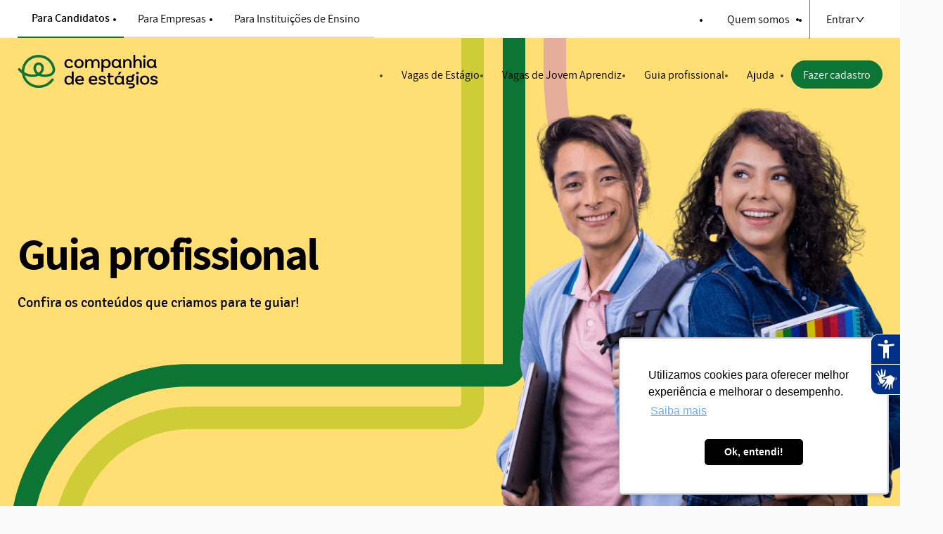

--- FILE ---
content_type: text/html; charset=UTF-8
request_url: https://www.ciadeestagios.com.br/guia-profissional/
body_size: 15535
content:
<!doctype html>
<html lang="pt-br">

<head>
  <meta charset="UTF-8">
  <meta name="viewport" content="width=device-width, initial-scale=1">
  <title>Guia profissional - Companhia de Estágios</title>
  <meta name='robots' content='max-image-preview:large' />
	<style>img:is([sizes="auto" i], [sizes^="auto," i]) { contain-intrinsic-size: 3000px 1500px }</style>
	<link rel='canonical' href='https://www.ciadeestagios.com.br/guia-profissional/' />

                    <link rel='alternate' hreflang='pt-br' href='https://www.ciadeestagios.com.br/guia-profissional/' />
                    <link rel='alternate' hreflang='x-default' href='https://www.ciadeestagios.com.br/guia-profissional/' />
                
            <meta property='og:type' content='website'/>
            <meta property='og:url' content='https://www.ciadeestagios.com.br/guia-profissional/'/>
            <meta property='og:site_name' content='Companhia de Estágios'/>
            <meta property='og:title' content='Guia profissional - Companhia de Estágios'/>
            <meta property='og:image' content='https://www.ciadeestagios.com.br/og-image.jpg'>
            <meta property='og:image:width' content='1200'>
            <meta property='og:image:height' content='630'>
            <meta property='og:image:type' content='image/jpeg'>
        
                <meta property='og:description' content='Em qual fase da sua vida profissional você está? Nós mostramos o caminho para você fazer um currículo, passar no processo seletivo e muito mais!'/>
                <meta name='description' content='Em qual fase da sua vida profissional você está? Nós mostramos o caminho para você fazer um currículo, passar no processo seletivo e muito mais!'/>
            <script type="application/ld+json">{"@context":"https:\/\/schema.org","@type":"WebSite","name":"Companhia de Est\u00e1gios","url":"https:\/\/www.ciadeestagios.com.br\/guia-profissional","potentialAction":[{"@type":"SearchAction","target":{"@type":"EntryPoint","urlTemplate":"https:\/\/www.ciadeestagios.com.br\/conteudos-para-rh\/todas-publicacoes\/?s={search_term_string}"},"query-input":"required name=search_term_string"}]}</script><style id='safe-svg-svg-icon-style-inline-css' type='text/css'>
.safe-svg-cover{text-align:center}.safe-svg-cover .safe-svg-inside{display:inline-block;max-width:100%}.safe-svg-cover svg{height:100%;max-height:100%;max-width:100%;width:100%}

</style>
<link rel='stylesheet' id='wpml-blocks-css' href='https://www.ciadeestagios.com.br/wp-content/plugins/sitepress-multilingual-cms/dist/css/blocks/styles.css?ver=4.6.7' type='text/css' media='all' />
<link rel='stylesheet' id='contact-form-7-css' href='https://www.ciadeestagios.com.br/wp-content/plugins/contact-form-7/includes/css/styles.css?ver=5.8.6' type='text/css' media='all' />
<link rel='stylesheet' id='main-styles-css' href='https://www.ciadeestagios.com.br/wp-content/themes/ciadeestagios/dist/style/main.css' type='text/css' media='all' />
<link rel='stylesheet' id='style-css' href='https://www.ciadeestagios.com.br/wp-content/themes/ciadeestagios/dist/style/critical-global.css' type='text/css' media='all' />
<script type="text/javascript" id="wpml-cookie-js-extra">
/* <![CDATA[ */
var wpml_cookies = {"wp-wpml_current_language":{"value":"pt-br","expires":1,"path":"\/"}};
var wpml_cookies = {"wp-wpml_current_language":{"value":"pt-br","expires":1,"path":"\/"}};
/* ]]> */
</script>
<script type="text/javascript" src="https://www.ciadeestagios.com.br/wp-content/plugins/sitepress-multilingual-cms/res/js/cookies/language-cookie.js?ver=4.6.7" id="wpml-cookie-js"></script>
<link rel="https://api.w.org/" href="https://www.ciadeestagios.com.br/wp-json/" /><meta name="generator" content="WPML ver:4.6.7 stt:1,42,2;" />
<link rel="icon" href="https://www.ciadeestagios.com.br/wp-content/uploads/2022/12/cropped-favicon-32x32.png" sizes="32x32" />
<link rel="icon" href="https://www.ciadeestagios.com.br/wp-content/uploads/2022/12/cropped-favicon-192x192.png" sizes="192x192" />
<link rel="apple-touch-icon" href="https://www.ciadeestagios.com.br/wp-content/uploads/2022/12/cropped-favicon-180x180.png" />
<meta name="msapplication-TileImage" content="https://www.ciadeestagios.com.br/wp-content/uploads/2022/12/cropped-favicon-270x270.png" />
</head>

<body class="archive post-type-archive post-type-archive-guia-post wp-theme-ciadeestagios" id="body">
    
  
  <a href="#main" class="button button--green button--md skip-to-main visually-hidden">Ir para o conteúdo</a>

  <header class="header" id="header">
    <div class="topbar theme-white">
      <div class="container container--fluid">
        <nav class="topbar-wrapper" aria-label="Menu de navegação">
          <div class="topbar-tabs">
            <div class="tab-group tab-group--no-overflow">
              <ul class="tab-group__wrapper tab-group__wrapper--max-content">
                <li class="tab-group__item tab-group__item--active">
                  <a class="tab-group__link" href="https://www.ciadeestagios.com.br">Para Candidatos</a>
                </li>
                <li class="tab-group__item ">
                  <a class="tab-group__link" href="https://www.ciadeestagios.com.br/solucoes/">Para Empresas</a>
                </li>
                <li class="tab-group__item ">
                  <a class="tab-group__link" href="https://www.ciadeestagios.com.br/instituicoes-de-ensino/">Para Instituições de Ensino</a>
                </li>
              </ul>
            </div>
          </div>
          <div class="topbar-nav">
            <ul class="topbar-nav__list">
              <li class="topbar-nav__list__item topbar-nav__list__item--about">
                <div class="buttons">
                  <a class="button button--quiet button--md button--positive" href="https://www.ciadeestagios.com.br/quem-somos/">Quem somos</a>
                </div>
              </li>
                              <li>&nbsp;</li>
                            <li class="topbar-nav__list__item topbar-nav__list__item--login topbar-nav__list__item--pipe-before">
                <details class="dropdown" data-details-close-on-click-outside data-details-close-on-esc>
                  <summary class="dropdown__label button button--quiet button--md button--positive">
                    Entrar                    <svg class="button__icon button__icon--sm" viewBox="0 0 20 20"  focusable="false">
  <use xlink:href="https://www.ciadeestagios.com.br/wp-content/themes/ciadeestagios/static/icons/arrow-down.svg#root"></use>
</svg>                  </summary>
                  <div class="dropdown__container dropdown__container--bottom dropdown__container--right">
                    <ul class="dropdown__menu">
                      <li><a class="button button--quiet button--md button--full-width" href="https://carreira.ciadeestagios.com.br/entrar?lang=pt-br" target="_blank" rel="noopener">Candidato</a></li>
                      <li><a class="button button--quiet button--md button--full-width" href="https://sgce.ciadeestagios.com.br/auth/supervisor?lang=pt-br" target="_blank" rel="noopener">Supervisor</a></li>
                      <li><a class="button button--quiet button--md button--full-width" href="https://company.ciadeestagios.com.br/" target="_blank" rel="noopener">Empresa</a></li>
                      <li><a class="button button--quiet button--md button--full-width" href="https://sgce.ciadeestagios.com.br/auth/escola?lang=pt-br" target="_blank" rel="noopener">Instituição de Ensino</a></li>
                    </ul>
                  </div>
                </details>
              </li>
            </ul>
          </div>
        </nav>
      </div>
    </div>
    <nav class="menu" data-menu-dialog="close" data-menu-theme="dark">
      <div class="container container--fluid">
        <div class="menu-wrapper">
          <div class="menu-bar">
            <div class="menu-brand">
              <a class="menu-brand__link" href="https://www.ciadeestagios.com.br" title="Voltar para a página inicial">
                <svg xmlns="http://www.w3.org/2000/svg" viewBox="0 0 215 52" role="img" aria-label="Companhia de Estágios">
                  <path d="M85.31,25.7h-2.17c-.18,0-.33,.15-.33,.33v8.07c-1.04-1.25-2.59-1.95-4.43-1.95-4.02,0-6.72,2.82-6.72,6.98s2.65,7.04,6.58,7.04c2.22,0,4-1.03,4.98-2.85,.03,.71,.14,1.77,.23,2.46,.03,.16,.18,.29,.34,.29l1.54-.07c.18-.01,.32-.15,.32-.33V26.03c0-.18-.15-.33-.34-.33Zm-2.48,13.18v.54c0,1.8-1.28,4.34-4.11,4.34-2.52,0-4.16-1.81-4.16-4.63s1.56-4.57,3.98-4.57c3.14,0,4.29,2.59,4.29,4.32Z" style="fill: var(--text)" />
                  <path d="M95,32.14c-4.09,0-6.83,2.83-6.83,7.05s2.83,6.98,7.19,6.98c2.36,0,4.33-.86,5.58-2.4,.11-.14,.1-.34-.04-.45l-1.29-1.16c-.07-.05-.15-.1-.25-.08-.1,0-.18,.05-.23,.12-.59,.71-1.69,1.55-3.58,1.55-2.48,0-4.13-1.4-4.44-3.76h10.04s.03-.14,.03-.14c0-.01,.12-.5,.12-1.31,0-1.82-.56-3.4-1.63-4.55-1.11-1.23-2.73-1.88-4.66-1.88Zm-3.83,5.76c.43-2.07,1.88-3.34,3.83-3.34s3.31,1.31,3.4,3.34h-7.23Z" style="fill: var(--text)" />
                  <path d="M93.86,20.6c4.24,0,7.09-2.8,7.09-6.96s-2.92-7.06-7.1-7.06-7.09,2.91-7.09,7.08c.01,4.15,2.87,6.94,7.1,6.94Zm-4.21-6.96c0-2.74,1.73-4.66,4.2-4.66s4.21,1.91,4.21,4.66-1.69,4.55-4.2,4.55c-2.51-.01-4.21-1.84-4.21-4.55Z" style="fill: var(--text)" />
                  <path d="M125.3,20.07v-7.98c0-2.98-2.39-5.45-5.32-5.49-2.77-.04-4.1,1.65-4.7,2.87-.84-1.82-2.58-2.87-4.86-2.87-1.97,0-3.58,.95-4.49,2.64-.04-.69-.14-1.62-.29-2.34-.03-.16-.18-.27-.34-.26l-1.45,.07c-.18,.01-.32,.15-.32,.33v13.03c.01,.18,.17,.33,.34,.33h2.17c.18,0,.33-.15,.33-.33v-6.82c0-1.76,1.12-4.23,3.64-4.23,1.86,0,2.98,1.16,2.98,3.09v7.95c0,.18,.15,.33,.33,.33h2.19c.18,0,.33-.15,.33-.33v-6.82c0-1.76,1.12-4.23,3.64-4.23,1.86,0,2.98,1.16,2.98,3.09v7.95c0,.18,.15,.33,.33,.33h2.19c.18,.03,.33-.12,.33-.3Z" style="fill: var(--text)" />
                  <path d="M142.24,13.57c0-4.21-2.65-7.04-6.58-7.04-2.88,0-4.31,1.55-4.99,2.76-.04-.71-.17-1.73-.3-2.4-.03-.16-.18-.27-.34-.26l-1.45,.07c-.18,.01-.32,.15-.32,.33V25.85c.01,.18,.16,.33,.34,.33h2.17c.18,0,.33-.15,.33-.33v-7.32c1.06,1.32,2.61,2.04,4.43,2.04,4.03-.01,6.72-2.82,6.72-7Zm-2.88,0c0,2.78-1.56,4.57-3.98,4.57-3.15,0-4.29-2.57-4.29-4.32v-.54c0-1.8,1.28-4.34,4.11-4.34,2.52,0,4.14,1.82,4.16,4.63Z" style="fill: var(--text)" />
                  <path d="M171.27,12.02v8.02c0,.18,.15,.33,.33,.33h2.19c.18,0,.33-.15,.33-.33V11.99c0-2.99-2.4-5.44-5.35-5.47h-.07c-2.08,0-3.78,1.03-4.73,2.86-.04-.71-.14-1.73-.3-2.5-.03-.16-.18-.27-.34-.26l-1.47,.07c-.18,.01-.32,.15-.32,.33v13.04c.01,.18,.16,.33,.34,.33h2.17c.18,0,.33-.15,.33-.33v-6.82c0-1.66,1.06-4.29,3.88-4.29,1.89-.03,3,1.13,3,3.08Z" style="fill: var(--text)" />
                  <path d="M189.69,20.02V11.99c0-1.47-.6-2.91-1.66-3.95-1.01-1.01-2.36-1.55-3.77-1.55h-.04c-2.28,.01-3.59,1.14-4.33,2.22V.37c0-.18-.15-.33-.33-.33h-2.14c-.18,0-.33,.15-.33,.33V20.02c.01,.18,.17,.33,.34,.33h2.19c.18,0,.33-.15,.33-.33v-6.79c0-3.17,2.32-4.32,3.88-4.32,1.87,0,2.98,1.16,2.98,3.09v8.02c0,.18,.15,.33,.33,.33h2.19c.21,0,.36-.15,.36-.33Z" style="fill: var(--text)" />
                  <path d="M192.71,6.66c-.18,0-.31,.15-.31,.33v13.03c.01,.18,.16,.33,.34,.33h2.19c.18,0,.33-.15,.33-.33V6.9c-.01-.1-.06-.18-.11-.23-.07-.07-.15-.1-.25-.1l-2.19,.08Z" style="fill: var(--text)" />
                  <path d="M192.6,3.84c.36,.31,.81,.48,1.29,.48,.07,0,.14,0,.21-.01,.99-.1,1.74-.9,1.73-1.85-.01-.52-.22-.98-.6-1.32-.4-.35-.95-.53-1.49-.49-.97,.08-1.76,.93-1.73,1.91,0,.5,.22,.97,.6,1.29Z" style="fill: var(--text)" />
                  <path d="M78.78,20.6c2.41,0,4.46-.79,5.72-2.23,.11-.12,.11-.31-.01-.45l-1.25-1.33c-.07-.07-.15-.11-.25-.11s-.18,.04-.25,.11c-.32,.35-1.26,1.46-3.48,1.58-1.25,.07-2.41-.34-3.29-1.13-.88-.8-1.4-1.92-1.44-3.17-.05-1.54,.38-2.87,1.23-3.74,.73-.75,1.7-1.14,2.84-1.14,1.69,0,2.84,.87,3.03,2.26,.03,.16,.16,.29,.33,.29h2.06c.1,0,.18-.04,.23-.1,.07-.07,.1-.15,.1-.24-.01-.45-.14-1.59-.93-2.64-.99-1.31-2.63-1.97-4.88-1.97-4.07,0-6.91,2.93-6.91,7.11,.04,4.15,2.89,6.94,7.16,6.93Z" style="fill: var(--text)" />
                  <path d="M150.33,20.54c2.07,0,3.73-.84,4.75-2.4,0,1.5,.95,2.37,2.59,2.35,.29,0,.6-.03,.95-.08,.16-.03,.27-.16,.27-.33v-1.81c0-.1-.04-.18-.11-.24-.07-.05-.15-.1-.23-.08-.3,.01-.51-.03-.63-.14-.12-.12-.18-.33-.18-.71V7c-.01-.18-.16-.33-.34-.33h-1.45c-.15,0-.29,.11-.33,.26-.14,.65-.25,1.62-.3,2.3-.92-1.72-2.69-2.72-4.85-2.72-4.02,0-6.72,2.82-6.72,6.98,.01,4.23,2.66,7.06,6.6,7.05Zm-3.69-7.04c0-2.78,1.56-4.57,3.98-4.57,3.15,0,4.29,2.57,4.29,4.32v.54c0,1.8-1.28,4.34-4.11,4.34-2.52,0-4.16-1.81-4.16-4.63Z" style="fill: var(--text)" />
                  <path d="M204.17,20.5c2.07,0,3.73-.84,4.74-2.4,0,1.5,.95,2.37,2.59,2.35,.29,0,.62-.03,.95-.08,.16-.03,.27-.16,.27-.33v-1.81c0-.1-.04-.18-.11-.23-.07-.05-.15-.1-.23-.08-.3,.01-.51-.03-.63-.14-.12-.12-.18-.33-.18-.71V6.97c-.01-.18-.16-.33-.34-.33h-1.47c-.15,0-.29,.11-.32,.26-.14,.65-.26,1.62-.3,2.3-.92-1.72-2.69-2.72-4.85-2.72-4.02,0-6.72,2.82-6.72,6.98,.01,4.22,2.66,7.05,6.6,7.04Zm-3.69-7.04c0-2.78,1.56-4.57,3.98-4.57,3.15,0,4.29,2.57,4.29,4.32v.54c0,1.8-1.28,4.34-4.11,4.34-2.54,0-4.16-1.81-4.16-4.63Z" style="fill: var(--text)" />
                  <path d="M115.59,32.12c-4.09,0-6.83,2.83-6.83,7.05s2.82,6.98,7.19,6.98c2.36,0,4.33-.86,5.58-2.4,.11-.14,.1-.33-.04-.45l-1.29-1.16c-.07-.05-.15-.1-.25-.08-.1,0-.18,.05-.23,.12-.59,.71-1.69,1.55-3.58,1.55-2.48,0-4.13-1.4-4.44-3.76h10.04s.03-.14,.03-.14c0-.01,.12-.5,.12-1.31,0-1.82-.56-3.4-1.63-4.55-1.11-1.24-2.73-1.88-4.66-1.88Zm-3.83,5.76c.43-2.07,1.88-3.34,3.83-3.34s3.31,1.31,3.4,3.34h-7.23Z" style="fill: var(--text)" />
                  <path d="M146.56,43.22c-.04-.1-.11-.16-.21-.19-.1-.03-.19-.01-.27,.04-.29,.19-1.07,.61-2.22,.61-1.69,0-2.44-.94-2.44-3.06v-6.02h4.9c.18,0,.33-.15,.33-.33v-1.67c0-.18-.15-.33-.33-.33h-4.9v-3.77c0-.1-.04-.18-.11-.25-.07-.07-.15-.1-.25-.1l-2.19,.12c-.18,.01-.32,.15-.32,.33v3.65h-1.81c-.18,0-.33,.15-.33,.33v1.67c0,.18,.15,.33,.33,.33h1.81v6.1c0,3.7,1.6,5.42,5.05,5.42,1.81,0,3.04-.57,3.48-.83,.14-.08,.21-.26,.15-.41l-.67-1.65Z" style="fill: var(--text)" />
                  <path d="M184.29,32.17l-2.19,.08c-.18,0-.32,.15-.32,.33v13.04c.01,.18,.17,.33,.34,.33h2.2c.18,0,.33-.15,.33-.33v-13.11c-.01-.1-.05-.18-.11-.23-.07-.08-.16-.11-.25-.11Z" style="fill: var(--text)" />
                  <path d="M183.26,26.22c-1.07,0-1.91,.82-1.89,1.86,0,1.05,.82,1.82,1.91,1.82s1.93-.8,1.93-1.84c-.01-1.03-.86-1.85-1.95-1.85Z" style="fill: var(--text)" />
                  <path d="M194.31,32.07c-4.17,0-7.09,2.91-7.09,7.08s2.85,6.96,7.1,6.94,7.09-2.8,7.09-6.96c-.01-4.17-2.93-7.06-7.1-7.06Zm4.21,7.06c0,2.72-1.69,4.55-4.2,4.55s-4.21-1.82-4.21-4.53,1.73-4.66,4.2-4.66c2.47-.01,4.2,1.89,4.21,4.64Z" style="fill: var(--text)" />
                  <path d="M178.95,30.17h-2.82c-.14,0-.26,.08-.32,.22l-.88,2.37c-.33-.15-.69-.29-1.04-.38h-.06c-.05-.03-.12-.04-.18-.05-.04-.01-.1-.03-.14-.03-.54-.11-1.1-.16-1.67-.16-3.52,0-5.9,2.03-5.88,5.04,0,1.4,.51,2.61,1.47,3.48-1.03,.48-1.63,1.31-1.63,2.29,0,.68,.19,1.27,.58,1.73,.01,.01,.03,.03,.03,.04h.01c.04,.07,.08,.11,.14,.15,.04,.04,.08,.08,.12,.12,.04,.04,.08,.07,.12,.1l.03,.03s.04,.04,.07,.05c0,0,.01,0,.01,.01h-.01l.29,.16c.81,.49,1.86,.72,3.15,.72h3.15c2.21,0,2.95,.37,2.95,1.48,0,1.36-1.26,1.91-4.38,1.91-.62,0-1.15-.03-1.64-.07-.1-.01-.18,.03-.25,.08-.07,.07-.11,.15-.11,.24v1.76c0,.18,.12,.31,.3,.33,.55,.04,1.11,.07,1.7,.07,6.24,0,7.17-2.71,7.17-4.33,0-2.49-1.92-3.92-5.27-3.92h-2.8c-2,0-2.78-.27-2.78-.99,0-.52,.56-.72,1.06-.8,.77,.23,1.6,.37,2.44,.37,3.54,0,5.93-2.03,5.93-5.04,0-.64-.11-1.25-.33-1.81-.14-.33-.32-.64-.52-.93l2.28-3.73c.07-.1,.07-.23,0-.33-.05-.11-.16-.18-.29-.18Zm-4,6.97c0,1.61-1.21,2.64-3.09,2.64s-3.03-1.03-3.03-2.64,1.21-2.64,3.06-2.64,3.06,1.03,3.06,2.64Z" style="fill: var(--text)" />
                  <path d="M209.25,38.12c-1.73-.37-3.22-.68-3.22-1.93,0-1.05,.96-1.72,2.5-1.72,1.63,0,2.72,.71,2.82,1.85,.01,.18,.15,.3,.33,.3h2c.18,0,.32-.14,.33-.31,0-.08,.01-.16,.01-.24,0-2.35-2.24-4-5.44-4s-5.43,1.73-5.43,4.1c0,2.97,2.84,3.63,5.12,4.17,1.65,.39,3.07,.72,3.08,1.77,0,.99-1.01,1.57-2.81,1.57-2.29,0-3.91-1.32-4.09-1.47-.14-.11-.33-.1-.45,.03l-1.3,1.44c-.05,.07-.1,.15-.08,.24,.01,.1,.05,.18,.12,.23,1.04,.83,2.77,1.93,5.79,1.93,2.07,0,3.76-.54,4.76-1.55,.66-.65,.97-1.47,.96-2.41-.07-2.94-2.8-3.53-4.99-3.99Z" style="fill: var(--text)" />
                  <path d="M130.09,38.18c-1.73-.37-3.22-.68-3.22-1.93,0-1.05,.96-1.72,2.5-1.72,1.63,0,2.72,.71,2.83,1.85,.01,.18,.16,.3,.33,.3h2c.18,0,.31-.14,.33-.31,0-.08,.01-.16,.01-.24,0-2.36-2.24-4-5.44-4s-5.43,1.73-5.43,4.1c0,2.97,2.84,3.63,5.12,4.17,1.65,.39,3.07,.72,3.07,1.77,0,.99-1.01,1.57-2.81,1.57-2.28,0-3.91-1.32-4.09-1.47-.14-.11-.34-.1-.45,.03l-1.3,1.44c-.06,.07-.1,.16-.08,.24,.01,.1,.06,.18,.12,.23,1.04,.83,2.77,1.93,5.77,1.93,2.07,0,3.76-.54,4.76-1.55,.66-.65,.97-1.47,.96-2.41-.04-2.95-2.77-3.53-4.96-3.99Z" style="fill: var(--text)" />
                  <path d="M153.55,30.59l2.62-.16,2.78-4.56h-3.65l-1.76,4.72Z" style="fill: var(--text)" />
                  <path d="M163.01,43.55c-.3,.01-.51-.03-.62-.14-.12-.12-.18-.33-.18-.71v-10.11c-.01-.18-.17-.33-.34-.33h-1.45c-.15,0-.29,.11-.33,.26-.14,.65-.25,1.62-.3,2.3-.92-1.72-2.69-2.72-4.86-2.72-4.02,0-6.72,2.82-6.72,6.98s2.65,7.04,6.58,7.04c2.07,0,3.73-.84,4.74-2.4,0,1.5,.95,2.37,2.59,2.35,.29,0,.6-.03,.95-.08,.16-.03,.27-.16,.27-.33v-1.8c0-.1-.04-.18-.11-.25-.07-.05-.15-.08-.23-.08Zm-3.63-4.72v.54c0,1.8-1.28,4.34-4.11,4.34-2.52,0-4.16-1.81-4.16-4.63s1.56-4.57,3.98-4.57c3.14,0,4.28,2.59,4.29,4.32Z" style="fill: var(--text)" />
                  <path d="M52.1,36.74c-.19,.3-.4,.57-.6,.86-4.59,6.28-11.3,9.58-19.5,9.58-5.82,0-11.29-2.25-15.4-6.33-2.66-2.64-4.54-5.84-5.54-9.34,1.56,.75,3.2,1.36,4.87,1.81,5.86,1.59,11.62,1.18,16.31-1.16,5.16,2.56,11.67,2.79,18.02,.63,4.94-1.69,7.89-6.6,7.01-11.69C55.15,8.93,44.53,.1,32.02,.1,18.47,.1,7.34,10.58,6.43,23.8c-.66-.61-2.44-2.48-3.02-3.16-.33-.38-.89-.44-1.29-.14l-1.58,1.21c-.43,.33-.49,.94-.14,1.33,1.44,1.7,4.31,4.46,6.17,5.81,.73,5.55,3.25,10.69,7.31,14.7,4.84,4.82,11.29,7.46,18.14,7.46,9,0,16.68-3.63,21.97-10.29,.19-.24,.38-.49,.58-.75l.74-1.09-.55-2.38-2.67,.23Zm-19.9-9.03c-3.88-2.68-4.57-6.34-3.9-8.82,.44-1.62,1.67-3.32,3.83-3.32h.15c2.17,0,3.4,1.73,3.83,3.36,.66,2.46-.03,6.11-3.91,8.78Zm-22-2.15C10.2,13.64,19.98,3.93,32,3.93c10.62,0,19.63,7.49,21.42,17.82,.56,3.23-1.32,6.34-4.44,7.41-4.53,1.54-9.09,1.67-12.95,.42,1.37-1.25,2.44-2.7,3.15-4.29,1.07-2.37,1.3-4.98,.67-7.35-1-3.78-3.98-6.22-7.57-6.22h-.15c-3.58,0-6.54,2.41-7.56,6.17-.64,2.37-.41,5,.66,7.36,.71,1.61,1.78,3.06,3.17,4.32-5.61,1.81-12.49,.64-18.14-2.86-.04-.37-.05-.76-.05-1.14Z" style="fill: var(--icon)" />
                </svg>
                <span class="visually-hidden">Voltar para a página principal</span>
              </a>
            </div>
            <div class="menu-nav">
                              <ul class="menu-nav__list">
                  <li class="menu-nav__list__item">
                    <a class="menu-nav__list__link" href="https://www.ciadeestagios.com.br/vagas-de-estagio/">Vagas de Estágio</a>
                  </li>
                  <li class="menu-nav__list__item">
                    <a class="menu-nav__list__link" href="https://www.ciadeestagios.com.br/vagas-de-jovem-aprendiz/">Vagas de Jovem Aprendiz</a>
                  </li>
                  <li class="menu-nav__list__item">
                    <a class="menu-nav__list__link" href="https://www.ciadeestagios.com.br/guia-profissional/">Guia profissional</a>
                  </li>
                  <li class="menu-nav__list__item">
                    <a class="menu-nav__list__link" href="https://www.ciadeestagios.com.br/central-de-ajuda/">Ajuda</a>
                  </li>
                  <li class="menu-nav__list__item">
                    <a class="button button--green button--md" href="https://carreira.ciadeestagios.com.br/?lang=pt-br&utm_source=menu&utm_medium=site">Fazer cadastro</a>
                  </li>
                </ul>
                          </div>
            <div class="menu-toggle">
              <button class="menu-toggle__button" aria-label="Abrir/Fechar Menu" aria-expanded=false aria-controls="menu">
                <svg class="menu-toggle__icon menu-toggle__icon--open" viewBox="0 0 40 40"  focusable="false">
  <use xlink:href="https://www.ciadeestagios.com.br/wp-content/themes/ciadeestagios/static/icons/menu.svg#root"></use>
</svg>                <svg class="menu-toggle__icon menu-toggle__icon--close" viewBox="0 0 40 40"  focusable="false">
  <use xlink:href="https://www.ciadeestagios.com.br/wp-content/themes/ciadeestagios/static/icons/close.svg#root"></use>
</svg>              </button>
            </div>
          </div>
          <div class="menu-sitemap" id="menu">
            <ul class="menu-sitemap__list">
              <li class="menu-sitemap__list__item">
                <details class="menu-sitemap__sublist">
                  <summary class="menu-sitemap__sublist__title">Para Candidatos</summary>
                  <ul class="menu-sitemap__sublist__list">
                    <li class="menu-sitemap__sublist__list__item"><a class="menu-sitemap__sublist__list__link" href="https://www.ciadeestagios.com.br">Início</a></li>
                    <li class="menu-sitemap__sublist__list__item"><a class="menu-sitemap__sublist__list__link" href="https://www.ciadeestagios.com.br/vagas-de-estagio/">Vagas de Estágio</a></li>
                    <li class="menu-sitemap__sublist__list__item"><a class="menu-sitemap__sublist__list__link" href="https://www.ciadeestagios.com.br/vagas-de-jovem-aprendiz/">Vagas de Jovem Aprendiz</a></li>
                    <li class="menu-sitemap__sublist__list__item"><a class="menu-sitemap__sublist__list__link" href="https://www.ciadeestagios.com.br/guia-profissional/">Guia Profissional</a></li>
                    <li class="menu-sitemap__sublist__list__item"><a class="menu-sitemap__sublist__list__link" href="https://www.ciadeestagios.com.br/central-de-ajuda/" target="_blank" rel="noopener">Ajuda</a></li>
                  </ul>
                </details>
              </li>
              <li class="menu-sitemap__list__item">
                <details class="menu-sitemap__sublist">
                  <summary class="menu-sitemap__sublist__title">Para Empresas</summary>
                  <ul class="menu-sitemap__sublist__list">
                    <li class="menu-sitemap__sublist__list__item"><a class="menu-sitemap__sublist__list__link" href="https://www.ciadeestagios.com.br/solucoes/">Início</a></li>
                    <li class="menu-sitemap__sublist__list__item"><a class="menu-sitemap__sublist__list__link" href="https://www.ciadeestagios.com.br/gestao-de-contratos-de-estagio/">Gestão de contratos de estágio</a></li>
                    <li class="menu-sitemap__sublist__list__item"><a class="menu-sitemap__sublist__list__link" href="https://www.ciadeestagios.com.br/recrutamento-e-selecao/">Recrutamento e seleção</a></li>
                    <li class="menu-sitemap__sublist__list__item"><a class="menu-sitemap__sublist__list__link" href="https://www.ciadeestagios.com.br/programa-jovem-aprendiz/">Programa Jovem Aprendiz</a></li>
                    <li class="menu-sitemap__sublist__list__item"><a class="menu-sitemap__sublist__list__link" href="https://materiais.ciadeestagios.com.br/bluy-crie-vagas-em-3-passos" target="_blank" rel="noopener">Abertura de vaga gratuita</a></li>
                    <li class="menu-sitemap__sublist__list__item"><a class="menu-sitemap__sublist__list__link" href="https://www.ciadeestagios.com.br/conteudos-para-rh/">Conteúdos para RH</a></li>
                    <li class="menu-sitemap__sublist__list__item"><a class="menu-sitemap__sublist__list__link" href="https://www.ciadeestagios.com.br/contato/?utm_source=menu&utm_medium=site">Entrar em contato</a></li>
                  </ul>
                </details>
              </li>
              <li class="menu-sitemap__list__item">
                <details class="menu-sitemap__sublist">
                  <summary class="menu-sitemap__sublist__title">Para Instituição de Ensino</summary>
                  <ul class="menu-sitemap__sublist__list">
                    <li class="menu-sitemap__sublist__list__item"><a class="menu-sitemap__sublist__list__link" href="https://www.ciadeestagios.com.br/instituicoes-de-ensino/">Início</a></li>
                    <li class="menu-sitemap__sublist__list__item"><a class="menu-sitemap__sublist__list__link" href="https://www.ciadeestagios.com.br/materiais-de-apoio/">Materiais de apoio</a></li>
                    <li class="menu-sitemap__sublist__list__item"><a class="menu-sitemap__sublist__list__link" href="https://www.ciadeestagios.com.br/instituicoes-de-ensino/#vamos-conversar">Entrar em contato</a></li>
                  </ul>
                </details>
              </li>
              <li class="menu-sitemap__list__item">
                <a class="menu-sitemap__list__link" href="https://www.ciadeestagios.com.br/quem-somos/">Quem somos</a>
              </li>
            </ul>
          </div>
        </div>
      </div>
    </nav>
  </header>

  <!-- Loading handtalk with click for user -->
      <div class="ht-fallback">
      <div class="ht-fallback__container">

        <button class="ht-fallback__button ht-fallback__button--top" aria-label="Abrir recursos assistivos">
          <span class="ht-fallback__label">Recursos Assistivos</span>
          <div class="ht-fallback__icon">
            <svg width="24" height="24" viewBox="0 0 24 24" xmlns="http://www.w3.org/2000/svg">
              <path d="M20.75 6.99C20.61 6.44 20.06 6.12 19.51 6.24C17.13 6.77 14.48 7 12 7C9.52002 7 6.87002 6.77 4.49002 6.24C3.94002 6.12 3.39002 6.44 3.25002 6.99C3.11002 7.55 3.45002 8.12 4.00002 8.25C5.61002 8.61 7.35002 8.86 9.00002 9V21C9.00002 21.55 9.45002 22 10 22C10.55 22 11 21.55 11 21V16H13V21C13 21.55 13.45 22 14 22C14.55 22 15 21.55 15 21V9C16.65 8.86 18.39 8.61 19.99 8.25C20.55 8.12 20.89 7.55 20.75 6.99ZM12 6C13.1 6 14 5.1 14 4C14 2.9 13.1 2 12 2C10.9 2 10 2.9 10 4C10 5.1 10.9 6 12 6Z"></path>
            </svg>
          </div>
        </button>

        <button class="ht-fallback__button ht-fallback__button--bottom" aria-label="Abrir tradutor de língua de sinais">
          <span class="ht-fallback__label">Acessível em Libras</span>
          <div class="ht-fallback__icon">
            <svg width="24" height="24" viewBox="0 0 24 24" xmlns="http://www.w3.org/2000/svg">
              <path d="M22.6288 12.7392C22.6536 12.6999 22.8732 12.3289 22.9801 11.4231C23.0862 10.525 22.7342 9.7973 22.7194 9.76667C22.7037 9.73472 22.6806 9.7082 22.6531 9.68828C22.5897 9.64217 22.5027 9.63081 22.4258 9.66588C22.316 9.71611 22.2692 9.84275 22.3213 9.9488C22.3245 9.95522 22.6343 10.5963 22.5426 11.3751C22.4466 12.1886 22.2523 12.5192 22.2523 12.5192C22.1895 12.6193 22.2241 12.7484 22.3264 12.8107C22.4302 12.8715 22.5658 12.8393 22.6288 12.7392Z"></path>
              <path d="M21.3889 12.5831C21.4986 12.6338 21.63 12.5892 21.6826 12.4835C21.7031 12.4422 21.8843 12.0525 21.8999 11.1409C21.9152 10.2375 21.4916 9.54567 21.4735 9.51686C21.4586 9.49265 21.4391 9.47239 21.4174 9.45642C21.3479 9.40587 21.2504 9.39796 21.1714 9.4439C21.0672 9.50434 21.0332 9.6346 21.0957 9.73505L21.0959 9.73533C21.1056 9.75132 21.4725 10.357 21.4598 11.134C21.4456 11.9526 21.2856 12.2999 21.2856 12.2999C21.233 12.4056 21.2795 12.5327 21.3889 12.5831Z"></path>
              <path d="M19.4548 15.2663C19.6737 14.7797 20.3285 13.5204 20.706 11.9494C21.0838 10.3783 20.2851 9.63822 20.2851 9.63822C18.4847 8.86178 18.0592 7.94848 17.6278 7.76009C17.3771 7.65059 17.0069 7.60431 16.6309 7.60431C16.3593 7.60431 16.0851 7.62836 15.8505 7.67018C15.2902 7.77014 13.2106 8.63485 12.2797 9.14304C11.3487 9.65156 9.88799 10.0201 9.88799 10.0201C9.88799 10.0201 9.88799 10.0201 9.55773 10.1365C9.22798 10.253 8.42008 10.1204 8.25802 10.4135C8.09528 10.7066 8.54747 11.0274 8.8791 11.1491C9.10468 11.2324 9.27255 11.336 9.99745 11.336C10.334 11.336 10.7912 11.3136 11.4298 11.2565C11.5372 11.2468 11.6363 11.242 11.7273 11.242C13.344 11.2422 12.4814 12.7145 11.9889 13.6644C11.4684 14.6676 8.20833 18.6368 7.99232 18.9215C7.77647 19.2062 7.84307 19.5158 8.06984 19.7348C8.19297 19.8535 8.3417 19.9385 8.50205 19.9385C8.63729 19.9385 8.78074 19.8777 8.92367 19.7254C9.23754 19.3931 11.8742 16.8802 12.4865 16.2338C12.6911 16.0179 12.858 15.9315 12.9795 15.9315C13.2219 15.9316 13.2852 16.274 13.1105 16.6168C12.8487 17.1311 10.8699 21.3052 10.7895 21.5703C10.7094 21.8344 10.8608 22.2329 11.0523 22.339C11.1344 22.3848 11.2772 22.4246 11.4292 22.4246C11.6305 22.4246 11.8477 22.3548 11.9621 22.1363C12.5268 21.058 14.4087 17.8847 14.7439 17.3633C14.8786 17.1545 14.9855 17.0712 15.066 17.0713C15.1863 17.0713 15.2475 17.2581 15.2531 17.4895C15.2628 17.8756 14.7408 21.8247 14.7133 22.4182C14.6886 22.9504 15.1449 22.9778 15.2393 22.9778C15.25 22.9778 15.256 22.9774 15.256 22.9774C15.256 22.9774 15.3052 23 15.3786 23C15.5327 23 15.7934 22.901 15.9321 22.2876C16.0757 21.6503 16.5036 18.8693 16.7834 17.6665C16.8995 17.1652 17.0508 16.9979 17.1932 16.9979C17.3925 16.9979 17.5742 17.3261 17.6162 17.5263C17.6882 17.8687 17.9381 20.5257 18.0474 21.2161C18.1015 21.5527 18.3303 21.6872 18.5573 21.6872C18.7958 21.6872 19.032 21.5383 19.0597 21.3187C19.1126 20.8894 19.2077 19.7307 19.1544 18.0887C19.102 16.4471 19.2357 15.7536 19.4548 15.2663Z"></path>
              <path d="M4.1856 11.3767C4.28311 11.8991 4.4612 13.2967 5.04915 14.8067C5.63642 16.3171 6.72676 16.5063 6.72676 16.5063C7.17741 16.4334 7.57069 16.4059 7.91479 16.4059C8.17128 16.4059 8.40044 16.4212 8.60571 16.4443C10.005 14.6804 10.8159 13.5898 11.0196 13.197L11.1033 13.0368C11.1978 12.8568 11.3545 12.5577 11.4625 12.3028C10.8624 12.3554 10.3825 12.3809 9.99745 12.3809C9.21175 12.3809 8.86442 12.2706 8.55021 12.1475C8.53091 12.14 8.51178 12.1324 8.49351 12.1256C8.26571 12.042 7.50084 11.7146 7.23 11.0154C7.0881 10.6492 7.11406 10.2602 7.30173 9.92196C7.69296 9.21468 8.50819 9.1768 8.99538 9.15424L8.99878 9.15408C9.07205 9.15063 9.1757 9.14575 9.22934 9.13975L9.51572 9.03864L9.56405 9.02167L9.61356 9.00916C9.90762 8.93506 10.6686 8.71554 11.3011 8.44581C11.2364 6.94973 11.6155 2.5407 11.631 2.21217C11.6472 1.85927 11.4138 1.63713 11.0994 1.57619C11.04 1.56483 10.9805 1.55825 10.9227 1.55825C10.6725 1.55825 10.4496 1.67912 10.3933 2.03959C10.3233 2.48422 9.5707 5.9844 9.43255 6.8496C9.36937 7.24301 9.22661 7.39929 9.08232 7.39929C8.90933 7.39929 8.73463 7.17451 8.69262 6.86426C8.61561 6.2958 7.86577 1.7636 7.78039 1.50028C7.6974 1.24438 7.35945 1 7.13797 1C7.13199 1 7.12618 1.00016 7.12037 1.00049C6.90026 1.01399 6.4257 1.22824 6.47863 1.65508C6.62805 2.85441 6.88386 6.50214 6.90402 7.11473C6.91392 7.42778 6.84425 7.54717 6.74315 7.54717C6.64616 7.54717 6.51962 7.43668 6.40726 7.28172C6.17775 6.96537 4.34407 3.39784 4.02627 2.88965C3.88863 2.66932 3.72538 2.60674 3.58433 2.60674C3.39956 2.60674 3.25321 2.71378 3.25321 2.71378C3.25321 2.71378 2.73716 2.78541 3.08637 3.6488C3.33313 4.25678 4.57358 6.8007 5.03174 7.95145C5.28021 8.57442 5.15554 8.75984 4.94806 8.75984C4.77217 8.75984 4.53686 8.62646 4.4192 8.51332C4.16237 8.26631 2.42859 6.18728 1.94071 5.67118C1.80324 5.52627 1.6562 5.4683 1.5201 5.4683C1.17122 5.4683 0.894593 5.84887 1.03923 6.12619C1.24091 6.51219 1.82765 7.52757 2.81485 8.86655C3.80137 10.2054 4.08826 10.854 4.1856 11.3767Z"></path>
              <path d="M5.91239 17.7468C5.99931 17.7468 6.08194 17.6966 6.11644 17.6138C6.16221 17.5051 6.10739 17.3814 5.99469 17.3375C5.98803 17.3348 5.30941 17.0654 4.83041 16.4326C4.32989 15.7712 4.24075 15.401 4.24075 15.401C4.21667 15.2861 4.10003 15.2115 3.98118 15.235C3.86216 15.2581 3.78497 15.3702 3.80905 15.4852C3.81844 15.5303 3.91749 15.9464 4.47453 16.683C5.02713 17.4127 5.79729 17.7187 5.82991 17.7312C5.85689 17.7417 5.88489 17.7468 5.91239 17.7468Z"></path>
              <path d="M4.78123 18.2799C4.86046 18.2799 4.9373 18.2382 4.97641 18.1658C5.03276 18.0619 4.9911 17.9336 4.88317 17.8791C4.87668 17.8759 4.22862 17.5443 3.8152 16.8696C3.38367 16.1645 3.3321 15.7877 3.3321 15.7877C3.31981 15.6713 3.21138 15.5884 3.09064 15.5982C2.96974 15.6102 2.8818 15.7144 2.89426 15.8312C2.89887 15.8768 2.95539 16.3005 3.4361 17.0855C3.91287 17.8638 4.6482 18.24 4.67945 18.2559C4.7119 18.2722 4.74673 18.2799 4.78123 18.2799Z"></path>
            </svg>
          </div>
        </button>
      </div>
    </div>

  
<main class="main" id="main">
  <section class="section section--pb-0 hero theme-dandelion" style="--lines: url('https://www.ciadeestagios.com.br/wp-content/themes/ciadeestagios/static/images/page-guia-profissional/hero.svg')">
    <div class="container">
      <div class="grid">
        <div class="column column-6-lg">
          <div class="stack stack--md">
            <h1 class="display display--md">Guia profissional</h1>
            <p class="text-lg">Confira os conteúdos que criamos para te guiar!</p>
          </div>
        </div>
        <div class="column column-6-lg">
          <picture class="hero__image">
            <img src="https://www.ciadeestagios.com.br/wp-content/themes/ciadeestagios/static/images/page-guia-profissional/hero.webp" width="681" height="590" alt="Estagiários com material escolar">
          </picture>
        </div>
      </div>
    </div>
  </section>

  
<section class="section section--side-0">
  <div class="container container--full container--fluid">
    <div class="filtered-feed">
      <div class="filtered-feed__content">
        <div class="filtered-feed__content__inner">
          <div class="stack stack--md">
            <h2 class="display display--sm">Publicações em destaque</h2>
            <div class="buttons hidden-phone">
              <a class="button button--pastel-pink button--lg" href="/guia-profissional/todas-publicacoes/">Conferir todas as publicações</a>
            </div>
          </div>
        </div>
      </div>
      <div class="filtered-feed__slider">
        <div class="swiper">
          <div class="swiper-wrapper">
                          <div class="swiper-slide">
                <a class="card" href="https://www.ciadeestagios.com.br/guia-profissional/estilo-profissional-testes-e-boas-praticas/" title='Ler artigo "Estilo profissional: testes e boas práticas para descobrir o seu"'>
  <article class="card__wrapper">
    <div class="card__media card__media--1x1">
      <img src="https://www.ciadeestagios.com.br/wp-content/uploads/2025/12/CIA-DE-ESTAGIOS-3o-ANDAR-92.png" alt="Estilo profissional: testes e boas práticas para descobrir o seu" loading="lazy" width="478" height="479">
    </div>
    <div class="card__content">
      <div class="card__title">
        <h2 class="headline headline--sm">Estilo profissional: testes e boas práticas para descobrir o seu</h2>
      </div>
      <div class="card__actions"   >
                  <span class="button button--positive button--text">
            <svg class="button__icon" viewBox="0 0 24 24"  focusable="false">
  <use xlink:href="https://www.ciadeestagios.com.br/wp-content/themes/ciadeestagios/static/icons/clock-circle.svg#root"></use>
</svg>            4 minutos          </span>
                <span class="button button--positive button--text">
          Ler mais          <svg class="button__icon" viewBox="0 0 24 24"  focusable="false">
  <use xlink:href="https://www.ciadeestagios.com.br/wp-content/themes/ciadeestagios/static/icons/arrow-right.svg#root"></use>
</svg>        </span>
      </div>
    </div>
  </article>
</a>              </div>
                          <div class="swiper-slide">
                <a class="card" href="https://www.ciadeestagios.com.br/guia-profissional/cursos-mais-concorridos-do-brasil/" title='Ler artigo "Conheça os cursos superiores mais concorridos do Brasil"'>
  <article class="card__wrapper">
    <div class="card__media card__media--1x1">
      <img src="https://www.ciadeestagios.com.br/wp-content/uploads/2025/11/Cursos-concorridos-do-Brasil.png" alt="Conheça os cursos superiores mais concorridos do Brasil" loading="lazy" width="478" height="479">
    </div>
    <div class="card__content">
      <div class="card__title">
        <h2 class="headline headline--sm">Conheça os cursos superiores mais concorridos do Brasil</h2>
      </div>
      <div class="card__actions"   >
                  <span class="button button--positive button--text">
            <svg class="button__icon" viewBox="0 0 24 24"  focusable="false">
  <use xlink:href="https://www.ciadeestagios.com.br/wp-content/themes/ciadeestagios/static/icons/clock-circle.svg#root"></use>
</svg>            4 minutos          </span>
                <span class="button button--positive button--text">
          Ler mais          <svg class="button__icon" viewBox="0 0 24 24"  focusable="false">
  <use xlink:href="https://www.ciadeestagios.com.br/wp-content/themes/ciadeestagios/static/icons/arrow-right.svg#root"></use>
</svg>        </span>
      </div>
    </div>
  </article>
</a>              </div>
                          <div class="swiper-slide">
                <a class="card" href="https://www.ciadeestagios.com.br/guia-profissional/redacao-no-vestibular/" title='Ler artigo "Redação no vestibular: 7 dicas para tirar uma nota alta"'>
  <article class="card__wrapper">
    <div class="card__media card__media--1x1">
      <img src="https://www.ciadeestagios.com.br/wp-content/uploads/2025/11/Redacao-do-vestibular.png" alt="Redação no vestibular: 7 dicas para tirar uma nota alta" loading="lazy" width="478" height="479">
    </div>
    <div class="card__content">
      <div class="card__title">
        <h2 class="headline headline--sm">Redação no vestibular: 7 dicas para tirar uma nota alta</h2>
      </div>
      <div class="card__actions"   >
                  <span class="button button--positive button--text">
            <svg class="button__icon" viewBox="0 0 24 24"  focusable="false">
  <use xlink:href="https://www.ciadeestagios.com.br/wp-content/themes/ciadeestagios/static/icons/clock-circle.svg#root"></use>
</svg>            4 minutos          </span>
                <span class="button button--positive button--text">
          Ler mais          <svg class="button__icon" viewBox="0 0 24 24"  focusable="false">
  <use xlink:href="https://www.ciadeestagios.com.br/wp-content/themes/ciadeestagios/static/icons/arrow-right.svg#root"></use>
</svg>        </span>
      </div>
    </div>
  </article>
</a>              </div>
                          <div class="swiper-slide">
                <a class="card" href="https://www.ciadeestagios.com.br/guia-profissional/turbinar-curriculo-ensino-medio/" title='Ler artigo "Como turbinar o currículo desde o ensino médio?"'>
  <article class="card__wrapper">
    <div class="card__media card__media--1x1">
      <img src="https://www.ciadeestagios.com.br/wp-content/uploads/2025/11/Ensino-medio.png" alt="Como turbinar o currículo desde o ensino médio?" loading="lazy" width="478" height="479">
    </div>
    <div class="card__content">
      <div class="card__title">
        <h2 class="headline headline--sm">Como turbinar o currículo desde o ensino médio?</h2>
      </div>
      <div class="card__actions"   >
                  <span class="button button--positive button--text">
            <svg class="button__icon" viewBox="0 0 24 24"  focusable="false">
  <use xlink:href="https://www.ciadeestagios.com.br/wp-content/themes/ciadeestagios/static/icons/clock-circle.svg#root"></use>
</svg>            4 minutos          </span>
                <span class="button button--positive button--text">
          Ler mais          <svg class="button__icon" viewBox="0 0 24 24"  focusable="false">
  <use xlink:href="https://www.ciadeestagios.com.br/wp-content/themes/ciadeestagios/static/icons/arrow-right.svg#root"></use>
</svg>        </span>
      </div>
    </div>
  </article>
</a>              </div>
                          <div class="swiper-slide">
                <a class="card" href="https://www.ciadeestagios.com.br/guia-profissional/profissoes-que-mais-dao-dinheiro/" title='Ler artigo "Quais as profissões que mais dão dinheiro? Confira as opções!"'>
  <article class="card__wrapper">
    <div class="card__media card__media--1x1">
      <img src="https://www.ciadeestagios.com.br/wp-content/uploads/2025/11/Profissao-que-mais-da-dinheiro.png" alt="Quais as profissões que mais dão dinheiro? Confira as opções!" loading="lazy" width="478" height="479">
    </div>
    <div class="card__content">
      <div class="card__title">
        <h2 class="headline headline--sm">Quais as profissões que mais dão dinheiro? Confira as opções!</h2>
      </div>
      <div class="card__actions"   >
                  <span class="button button--positive button--text">
            <svg class="button__icon" viewBox="0 0 24 24"  focusable="false">
  <use xlink:href="https://www.ciadeestagios.com.br/wp-content/themes/ciadeestagios/static/icons/clock-circle.svg#root"></use>
</svg>            4 minutos          </span>
                <span class="button button--positive button--text">
          Ler mais          <svg class="button__icon" viewBox="0 0 24 24"  focusable="false">
  <use xlink:href="https://www.ciadeestagios.com.br/wp-content/themes/ciadeestagios/static/icons/arrow-right.svg#root"></use>
</svg>        </span>
      </div>
    </div>
  </article>
</a>              </div>
                          <div class="swiper-slide">
                <a class="card" href="https://www.ciadeestagios.com.br/guia-profissional/horas-complementares-na-faculdade/" title='Ler artigo "Horas complementares na faculdade: como não sofrer com isso?"'>
  <article class="card__wrapper">
    <div class="card__media card__media--1x1">
      <img src="https://www.ciadeestagios.com.br/wp-content/uploads/2025/10/o-que-nao-colocar-no-curriculo.png" alt="Horas complementares na faculdade: como não sofrer com isso?" loading="lazy" width="478" height="479">
    </div>
    <div class="card__content">
      <div class="card__title">
        <h2 class="headline headline--sm">Horas complementares na faculdade: como não sofrer com isso?</h2>
      </div>
      <div class="card__actions"   >
                  <span class="button button--positive button--text">
            <svg class="button__icon" viewBox="0 0 24 24"  focusable="false">
  <use xlink:href="https://www.ciadeestagios.com.br/wp-content/themes/ciadeestagios/static/icons/clock-circle.svg#root"></use>
</svg>            4 minutos          </span>
                <span class="button button--positive button--text">
          Ler mais          <svg class="button__icon" viewBox="0 0 24 24"  focusable="false">
  <use xlink:href="https://www.ciadeestagios.com.br/wp-content/themes/ciadeestagios/static/icons/arrow-right.svg#root"></use>
</svg>        </span>
      </div>
    </div>
  </article>
</a>              </div>
                        <div class="swiper-slide">
              <a class="card card--cta theme-green" href="/guia-profissional/todas-publicacoes/">
                <span class="headline headline--lg">Conferir todas as publicações</span>
              </a>
            </div>
          </div>
          <button class="swiper-button-prev">
            <svg class="" viewBox="0 0 20 20"  focusable="false">
  <use xlink:href="https://www.ciadeestagios.com.br/wp-content/themes/ciadeestagios/static/icons/chevron-left.svg#root"></use>
</svg>          </button>
          <button class="swiper-button-next">
            <svg class="" viewBox="0 0 20 20"  focusable="false">
  <use xlink:href="https://www.ciadeestagios.com.br/wp-content/themes/ciadeestagios/static/icons/chevron-right.svg#root"></use>
</svg>          </button>
        </div>
      </div>
      <div class="filtered-feed__content hidden-desktop hidden-tablet">
        <div class="filtered-feed__content__inner">
          <div class="stack stack--md">
            <div class="buttons">
              <a class="button button--pastel-pink button--lg" href="/guia-profissional/todas-publicacoes/">Conferir todas as publicações</a>
            </div>
          </div>
        </div>
      </div>
    </div>
  </div>
</section>
  <section class="section precisando-de-um-guia">
    <div class="precisando-de-um-guia__text-top">
      <div class="text-center">
        <h2 class="headline headline--md">Tá precisando de um guia para te ajudar na vida profissional?</h2>
      </div>
    </div>
    <div class="precisando-de-um-guia__media">
      <picture class="precisando-de-um-guia__media__image precisando-de-um-guia__media__image--background">
        <img src="https://www.ciadeestagios.com.br/wp-content/themes/ciadeestagios/static/images/page-guia-profissional/precisando-de-um-guia.webp" alt="Pessoas trabalhando no escritório da Companhia de Estágios" loading="lazy" width="1400" height="776">
      </picture>
      <img class="precisando-de-um-guia__media__brand" src="https://www.ciadeestagios.com.br/wp-content/themes/ciadeestagios/static/images/page-guia-profissional/precisando-de-um-guia-brand.svg" loading="lazy" width="351" height="310" alt="Pessoas trabalhando no escritório da Companhia de Estágios">
      <picture class="precisando-de-um-guia__media__image precisando-de-um-guia__media__image--mask">
        <img src="https://www.ciadeestagios.com.br/wp-content/themes/ciadeestagios/static/images/page-guia-profissional/precisando-de-um-guia-mask.webp" alt="Pessoas trabalhando no escritório da Companhia de Estágios" loading="lazy" width="1400" height="776">
      </picture>
    </div>
    <div class="precisando-de-um-guia__text-bottom">
      <div class="text-center">
        <p class="headline headline--md">Então vem com a gente!</p>
      </div>
    </div>
  </section>

  <section class="section qual-fase-profissional">
    <div class="container">
      <div class="qual-fase-profissional__wrapper">
        <div class="qual-fase-profissional__content">
          <div class="stack stack--md">
            <span class="overline overline--md">Guia profissional</span>
            <h2 class="display display--md">Em qual fase da sua vida profissional você está?</h2>
          </div>
        </div>
                  
<a class="card" href="https://www.ciadeestagios.com.br/guia-profissional/comecando-no-mercado-de-trabalho/" title='Ver categoria "Começando no mercado de trabalho"' data-play-on-hover>
  <article class="card__wrapper">
    <div class="card__media card__media--3x4">
      <img src="https://www.ciadeestagios.com.br/wp-content/uploads/2022/12/thumb-comecando-no-mercado-de-trabalho.jpg" alt="Começando no mercado de trabalho" loading="lazy" width="478" height="479">
              <video poster="https://www.ciadeestagios.com.br/wp-content/uploads/2022/12/thumb-comecando-no-mercado-de-trabalho.jpg" preload="metadata" muted="muted" playsinline="playsinline" loop="loop">
          <source src="https://www.ciadeestagios.com.br/wp-content/uploads/2022/12/video-comecando-mercado-trabalho.mp4" type="video/mp4">
        </video>
          </div>
    <div class="card__content">
      <div class="card__title">
        <h2 class="headline headline--sm">Começando no mercado de trabalho</h2>
      </div>
      <div class="card__actions">
        <span class="button button--dandelion button--md">
          Acessar conteúdos
        </span>
      </div>
    </div>
  </article>
</a>                  
<a class="card" href="https://www.ciadeestagios.com.br/guia-profissional/buscando-vagas-para-o-meu-perfil/" title='Ver categoria "Buscando vagas para o meu perfil"' data-play-on-hover>
  <article class="card__wrapper">
    <div class="card__media card__media--3x4">
      <img src="https://www.ciadeestagios.com.br/wp-content/uploads/2022/12/thumb-buscando-vagas-para-o-meu-perfil.jpg" alt="Buscando vagas para o meu perfil" loading="lazy" width="478" height="479">
              <video poster="https://www.ciadeestagios.com.br/wp-content/uploads/2022/12/thumb-buscando-vagas-para-o-meu-perfil.jpg" preload="metadata" muted="muted" playsinline="playsinline" loop="loop">
          <source src="https://www.ciadeestagios.com.br/wp-content/uploads/2022/12/video-buscando-vagas-para-meu-perfil.mp4" type="video/mp4">
        </video>
          </div>
    <div class="card__content">
      <div class="card__title">
        <h2 class="headline headline--sm">Buscando vagas para o meu perfil</h2>
      </div>
      <div class="card__actions">
        <span class="button button--dandelion button--md">
          Acessar conteúdos
        </span>
      </div>
    </div>
  </article>
</a>                  
<a class="card" href="https://www.ciadeestagios.com.br/guia-profissional/querendo-mandar-bem-na-empresa/" title='Ver categoria "Querendo mandar bem na empresa"' data-play-on-hover>
  <article class="card__wrapper">
    <div class="card__media card__media--3x4">
      <img src="https://www.ciadeestagios.com.br/wp-content/uploads/2022/12/thumb-querendo-mandar-bem-na-empresa.jpg" alt="Querendo mandar bem na empresa" loading="lazy" width="478" height="479">
              <video poster="https://www.ciadeestagios.com.br/wp-content/uploads/2022/12/thumb-querendo-mandar-bem-na-empresa.jpg" preload="metadata" muted="muted" playsinline="playsinline" loop="loop">
          <source src="https://www.ciadeestagios.com.br/wp-content/uploads/2022/12/video-querendo-mandar-bem-na-empresa.mp4" type="video/mp4">
        </video>
          </div>
    <div class="card__content">
      <div class="card__title">
        <h2 class="headline headline--sm">Querendo mandar bem na empresa</h2>
      </div>
      <div class="card__actions">
        <span class="button button--dandelion button--md">
          Acessar conteúdos
        </span>
      </div>
    </div>
  </article>
</a>                  
<a class="card" href="https://www.ciadeestagios.com.br/guia-profissional/terminando-o-curso/" title='Ver categoria "Terminando o curso"' data-play-on-hover>
  <article class="card__wrapper">
    <div class="card__media card__media--3x4">
      <img src="https://www.ciadeestagios.com.br/wp-content/uploads/2022/12/thumb-terminando-o-curso.jpg" alt="Terminando o curso" loading="lazy" width="478" height="479">
              <video poster="https://www.ciadeestagios.com.br/wp-content/uploads/2022/12/thumb-terminando-o-curso.jpg" preload="metadata" muted="muted" playsinline="playsinline" loop="loop">
          <source src="https://www.ciadeestagios.com.br/wp-content/uploads/2022/12/video-terminando-o-curso.mp4" type="video/mp4">
        </video>
          </div>
    <div class="card__content">
      <div class="card__title">
        <h2 class="headline headline--sm">Terminando o curso</h2>
      </div>
      <div class="card__actions">
        <span class="button button--dandelion button--md">
          Acessar conteúdos
        </span>
      </div>
    </div>
  </article>
</a>                  
<a class="card" href="https://www.ciadeestagios.com.br/guia-profissional/mudando-de-area-e-me-reposicionando/" title='Ver categoria "Mudando de área e me reposicionando"' data-play-on-hover>
  <article class="card__wrapper">
    <div class="card__media card__media--3x4">
      <img src="https://www.ciadeestagios.com.br/wp-content/uploads/2022/12/thumb-mudando-de-area-e-me-reposicionando.jpg" alt="Mudando de área e me reposicionando" loading="lazy" width="478" height="479">
              <video poster="https://www.ciadeestagios.com.br/wp-content/uploads/2022/12/thumb-mudando-de-area-e-me-reposicionando.jpg" preload="metadata" muted="muted" playsinline="playsinline" loop="loop">
          <source src="https://www.ciadeestagios.com.br/wp-content/uploads/2022/12/video-mudando-de-area-e-me-reposicionando.mp4" type="video/mp4">
        </video>
          </div>
    <div class="card__content">
      <div class="card__title">
        <h2 class="headline headline--sm">Mudando de área e me reposicionando</h2>
      </div>
      <div class="card__actions">
        <span class="button button--dandelion button--md">
          Acessar conteúdos
        </span>
      </div>
    </div>
  </article>
</a>              </div>
    </div>
  </section>

  <section class="section section--pt-0">
    <div class="container container--sm">
      <form role="search" method="get" id="searchform" class="searchform" action="https://www.ciadeestagios.com.br/guia-profissional/todas-publicacoes">
    <div class="search-bar">
  <div class="search-bar__wrapper">
    <div class="search-bar__field">
      <label class="search-bar__label" for="search-bar">Pesquisar</label>
      <input class="search-bar__input" type="text" placeholder="Buscando algo?" id="search-bar" name="s" value="">
      <button type="submit" class="search-bar__button button button--green button--md">
        <svg class="button__icon" viewBox="0 0 24 24"  focusable="false">
  <use xlink:href="https://www.ciadeestagios.com.br/wp-content/themes/ciadeestagios/static/icons/search.svg#root"></use>
</svg>        Pesquisar      </button>
    </div>
          <div class="buttons">
        <a class="button button--positive button--outline button--md" href="https://www.ciadeestagios.com.br/guia-profissional/todas-publicacoes/">Todas as publicações</a>
      </div>
      </div>
</div></form>    </div>
  </section>

  <section class="section theme-white theme-border">
  <div class="container">
    <div class="grid grid--align-center grid--large-gap">
      <div class="column column-4-lg">
        <div class="stack stack--md">
          <h2 class="display display--sm">Vídeos e lives especiais para você.</h2>
          <div class="buttons">
            <a class="button button--dandelion button--lg" href="https://www.youtube.com/@ciadeestagios" title="Abre em uma página externa" target="_blank" rel="noopener">Ir para canal do Youtube</a>
          </div>
        </div>
      </div>
      <div class="column column-8-lg">
        <div class="youtube-embed">
                                    <iframe width="100%" height="315" src="https://www.youtube-nocookie.com/embed/videoseries?list=PLUe_uUHBCWDaKrBZX_GshgbT77uU5UkCD" title="YouTube video player" frameborder="0" allow="accelerometer; autoplay; clipboard-write; encrypted-media; gyroscope; picture-in-picture; web-share" allowfullscreen></iframe>
                              </div>
      </div>
    </div>
  </div>
</section>
  <section class="section section--pt-0-phone section--pb-0-phone">
    

<div class="container">
  <div class="box box--fill-on-mobile theme-green">
    <div class="grid">
      <div class="column column-6-lg">
        <div class="box__wrapper">
          <div class="stack stack--md stack--lg-desktop">
            <h2 class="headline headline--lg">Chegue mais rápido até a vaga dos seus sonhos!</h2>
            <ul class="list list--checkmark list--pear text-lg">
              <li>Cadastro gratuito</li>
              <li>Boletim com vagas abertas</li>
              <li>Acesso a conteúdos exclusivos</li>
              <li>Vagas remuneradas</li>
            </ul>
            <div class="buttons">
              <a href="https://carreira.ciadeestagios.com.br/?lang=pt-br&utm_source=guia_profissional&utm_medium=site" class="button button--pear button--lg" target="_blank" rel="noopener">Fazer cadastro</a>
            </div>
          </div>
        </div>
      </div>
      <div class="column column-6-lg">
        <picture class="box__image box__image--offset">
          <img class="image-center" src="https://www.ciadeestagios.com.br/wp-content/themes/ciadeestagios/static/images/cadastre-se.webp" alt="Dois jovens estudantes com mochilas nas costas e sorrindo para a foto" loading="lazy" width="612" height="529">
        </picture>
      </div>
    </div>
  </div>
</div>  </section>

  <section class="section section--pt-0-desktop section--pt-0-tablet">
  <div class="stack stack--md">
    <div class="container container--sm">
      <h2 class="headline headline--xl text-center">Receba conteúdos exclusivos no seu email</h2>
    </div>
    <div class="container container--xs">
      <form class="form form--newsletter" action="https://255c842f.sibforms.com/serve/[base64]" method="POST" data-form-tracking="candidate-newsletter">
        <input type="hidden" name="locale" value="en">
        <input type="hidden" name="html_type" value="simple">
        <div class="form__field visually-hidden" aria-hidden="true">
          <label for="email_address_check">email_address_check</label>
          <input id="email_address_check" name="email_address_check" type="text" tabindex="-1">
        </div>
        <div class="form__field">
          <label class="form__label" for="EMAIL">E-mail*</label>
          <input class="form__input" id="EMAIL" name="EMAIL" type="text" placeholder="nome@email.com.br" required />
        </div>
        <div class="form__submit">
          <div class="buttons">
            <button class="button button--green button--md" type="submit">Cadastrar</button>
          </div>
        </div>
      </form>
    </div>
  </div>
</section></main>

<footer class="footer" id="footer">
	<div class="container container--fluid">
		<div class="footer__wrapper">
			<nav class="footer-sitemap" aria-label="Mapa do site">
				<ul class="footer-sitemap__wrapper">
					<li class="footer-sitemap__column">
						<h2 class="footer-sitemap__title headline headline--xs"><a href="https://www.ciadeestagios.com.br/quem-somos/">Companhia de Estágios</a></h2>
						<div class="menu-companhia-de-estagios-container"><ul id="menu-companhia-de-estagios" class="footer-sitemap__list"><li id="footer-sitemap__list__item-18561" class="footer-sitemap__list__item"><a href="https://www.ciadeestagios.com.br/quem-somos/" class="footer-sitemap__list__link">Quem somos</a></li>
<li id="footer-sitemap__list__item-18670" class="footer-sitemap__list__item"><a href="https://www.ciadeestagios.com.br/imprensa/" class="footer-sitemap__list__link">Imprensa</a></li>
<li id="footer-sitemap__list__item-18646" class="footer-sitemap__list__item"><a href="https://www.ciadeestagios.com.br/politica-de-privacidade/" class="footer-sitemap__list__link">Política de Privacidade</a></li>
<li id="footer-sitemap__list__item-18647" class="footer-sitemap__list__item"><a href="https://www.ciadeestagios.com.br/termos-de-uso/" class="footer-sitemap__list__link">Termos de uso</a></li>
<li id="footer-sitemap__list__item-19225" class="footer-sitemap__list__item"><a href="https://bluy.com/ciadeestagios" class="footer-sitemap__list__link">Trabalhe conosco</a></li>
<li id="footer-sitemap__list__item-19667" class="footer-sitemap__list__item"><a href="https://www.ciadeestagios.com.br/codigo-de-conduta/" class="footer-sitemap__list__link">Código de Conduta</a></li>
</ul></div>					</li>
					<li class="footer-sitemap__column">
						<h2 class="footer-sitemap__title headline headline--xs"><a href="https://www.ciadeestagios.com.br">Para candidatos</a></h2>
						<div class="menu-candidatos-container"><ul id="menu-candidatos" class="footer-sitemap__list"><li id="footer-sitemap__list__item-25172" class="footer-sitemap__list__item"><a href="https://www.ciadeestagios.com.br/vagas-de-estagio/" class="footer-sitemap__list__link">Vagas de estágio</a></li>
<li id="footer-sitemap__list__item-25727" class="footer-sitemap__list__item"><a href="https://www.ciadeestagios.com.br/vagas-de-jovem-aprendiz/" class="footer-sitemap__list__link">Vagas de Jovem Aprendiz</a></li>
<li id="footer-sitemap__list__item-54" class="footer-sitemap__list__item"><a href="/guia-profissional/" aria-current="page" class="footer-sitemap__list__link">Guia Profissional</a></li>
<li id="footer-sitemap__list__item-55" class="footer-sitemap__list__item"><a target="_blank" href="https://carreira.ciadeestagios.com.br/?lang=pt-br&#038;utm_source=footer&#038;utm_medium=site" class="footer-sitemap__list__link">Cadastre-se</a></li>
<li id="footer-sitemap__list__item-25173" class="footer-sitemap__list__item"><a href="https://www.ciadeestagios.com.br/central-de-ajuda/" class="footer-sitemap__list__link">Central de Ajuda</a></li>
</ul></div>					</li>
					<li class="footer-sitemap__column">
						<h2 class="footer-sitemap__title headline headline--xs"><a href="https://www.ciadeestagios.com.br/solucoes/">Para empresas</a></h2>
						<div class="menu-empresas-container"><ul id="menu-empresas" class="footer-sitemap__list"><li id="footer-sitemap__list__item-59" class="footer-sitemap__list__item"><a href="/gestao-de-contratos-de-estagio/" class="footer-sitemap__list__link">Gestão de Contratos de Estágio</a></li>
<li id="footer-sitemap__list__item-58" class="footer-sitemap__list__item"><a href="/recrutamento-e-selecao/" class="footer-sitemap__list__link">Recrutamento e Seleção</a></li>
<li id="footer-sitemap__list__item-18552" class="footer-sitemap__list__item"><a href="https://www.ciadeestagios.com.br/programa-jovem-aprendiz/" class="footer-sitemap__list__link">Programa Jovem Aprendiz</a></li>
<li id="footer-sitemap__list__item-18367" class="footer-sitemap__list__item"><a href="https://materiais.ciadeestagios.com.br/bluy-crie-vagas-em-3-passos" class="footer-sitemap__list__link">Abertura de vaga gratuita</a></li>
<li id="footer-sitemap__list__item-61" class="footer-sitemap__list__item"><a href="/conteudos-para-rh/" class="footer-sitemap__list__link">Conteúdos para RH</a></li>
<li id="footer-sitemap__list__item-19595" class="footer-sitemap__list__item"><a href="https://www.ciadeestagios.com.br/agente-de-integracao/" class="footer-sitemap__list__link">Agente de integração</a></li>
<li id="footer-sitemap__list__item-62" class="footer-sitemap__list__item"><a href="/contato/?utm_source=footer&#038;utm_medium=site" class="footer-sitemap__list__link">Contato</a></li>
</ul></div>					</li>
					<li class="footer-sitemap__column">
						<h2 class="footer-sitemap__title headline headline--xs"><a href="https://www.ciadeestagios.com.br/instituicoes-de-ensino/">Para instituições de ensino</a></h2>
						<div class="menu-instituicoes-de-ensino-container"><ul id="menu-instituicoes-de-ensino" class="footer-sitemap__list"><li id="footer-sitemap__list__item-18661" class="footer-sitemap__list__item"><a href="/materiais-de-apoio/" class="footer-sitemap__list__link">Materiais de apoio</a></li>
<li id="footer-sitemap__list__item-64" class="footer-sitemap__list__item"><a href="/instituicoes-de-ensino/#vamos-conversar" class="footer-sitemap__list__link">Entrar em contato</a></li>
</ul></div>					</li>
				</ul>
			</nav>
			<nav class="footer-lang-selector" aria-label="Menu de idiomas">
				
    			</nav>
			<nav class="footer-social" aria-label="Redes sociais">
				<ul class="social">
					<li class="social__item">
						<a class="button button--quiet button--positive" href="https://www.facebook.com/companhiadeestagios/" title="Abre em uma página externa" target="_blank" rel="noopener">
							<svg class="social__icon" viewBox="0 0 24 24"  focusable="false">
  <use xlink:href="https://www.ciadeestagios.com.br/wp-content/themes/ciadeestagios/static/icons/social-facebook.svg#root"></use>
</svg>							<span class="visually-hidden">Facebook</span>
						</a>
					</li>
					<li class="social__item">
						<a class="button button--quiet button--positive" href="https://www.tiktok.com/@ciadeestagios" title="Abre em uma página externa" target="_blank" rel="noopener">
							<svg class="social__icon" viewBox="0 0 24 24"  focusable="false">
  <use xlink:href="https://www.ciadeestagios.com.br/wp-content/themes/ciadeestagios/static/icons/social-tiktok.svg#root"></use>
</svg>							<span class="visually-hidden">TikTok</span>
						</a>
					</li>
					<li class="social__item">
						<a class="button button--quiet button--positive" href="https://twitter.com/ciadeestagios" title="Abre em uma página externa" target="_blank" rel="noopener">
							<svg class="social__icon" viewBox="0 0 24 24"  focusable="false">
  <use xlink:href="https://www.ciadeestagios.com.br/wp-content/themes/ciadeestagios/static/icons/social-twitter.svg#root"></use>
</svg>							<span class="visually-hidden">Twitter</span>
						</a>
					</li>
					<li class="social__item">
						<a class="button button--quiet button--positive" href="https://www.instagram.com/ciadeestagios/" title="Abre em uma página externa" target="_blank" rel="noopener">
							<svg class="social__icon" viewBox="0 0 24 24"  focusable="false">
  <use xlink:href="https://www.ciadeestagios.com.br/wp-content/themes/ciadeestagios/static/icons/social-instagram.svg#root"></use>
</svg>							<span class="visually-hidden">Instagram</span>
						</a>
					</li>
					<li class="social__item">
						<a class="button button--quiet button--positive" href="https://www.linkedin.com/company/ciadeestagios/" title="Abre em uma página externa" target="_blank" rel="noopener">
							<svg class="social__icon" viewBox="0 0 24 24"  focusable="false">
  <use xlink:href="https://www.ciadeestagios.com.br/wp-content/themes/ciadeestagios/static/icons/social-linkedin.svg#root"></use>
</svg>							<span class="visually-hidden">LinkedIn</span>
						</a>
					</li>
					<li class="social__item">
						<a class="button button--quiet button--positive" href="https://www.youtube.com/@ciadeestagios" title="Abre em uma página externa" target="_blank" rel="noopener">
							<svg class="social__icon" viewBox="0 0 24 24"  focusable="false">
  <use xlink:href="https://www.ciadeestagios.com.br/wp-content/themes/ciadeestagios/static/icons/social-youtube.svg#root"></use>
</svg>							<span class="visually-hidden">YouTube</span>
						</a>
					</li>
					<li class="social__item">
						<a class="button button--quiet button--positive" href="https://t.me/ciadeestagios" title="Abre em uma página externa" target="_blank" rel="noopener">
							<svg class="social__icon" viewBox="0 0 24 24"  focusable="false">
  <use xlink:href="https://www.ciadeestagios.com.br/wp-content/themes/ciadeestagios/static/icons/social-telegram.svg#root"></use>
</svg>							<span class="visually-hidden">Telegram</span>
						</a>
					</li>
				</ul>
			</nav>
			<div class="footer-brand">
				<a class="footer-brand__link" href="https://www.ciadeestagios.com.br" title="Voltar para a página principal">
					<svg class="footer-brand__logo" viewBox="0 0 225 56"  focusable="false">
  <use xlink:href="https://www.ciadeestagios.com.br/wp-content/themes/ciadeestagios/static/vectors/logo-cia-negative.svg#root"></use>
</svg>					<span class="visually-hidden">Voltar para a página principal</span>
				</a>
			</div>
			<div class="footer-legal">
				<p class="text-sm">© 2006-2026 Companhia de Estágios. Todos os direitos reservados.</p>
			</div>
		</div>
	</div>
	<a class="whatsapp-button" aria-label="Preciso de ajuda" href="https://wa.me/551159069030?text=Ol%C3%A1%21+Cheguei+aqui+atrav%C3%A9s+do+site+e+preciso+de+ajuda." target="_blank" rel="noopener noreferrer" title="WhatsApp">
		<span class="whatsapp-button__label">Ajuda</span>
		<svg class="whatsapp-button__icon" viewBox="0 0 24 24"  focusable="false">
  <use xlink:href="https://www.ciadeestagios.com.br/wp-content/themes/ciadeestagios/static/icons/whatsapp.svg#root"></use>
</svg>	</a>
	<a href="#body" class="button button--green button--md back-to-top visually-hidden">Ir para o topo</a>
</footer>

<script type="speculationrules">
{"prefetch":[{"source":"document","where":{"and":[{"href_matches":"\/*"},{"not":{"href_matches":["\/wp-*.php","\/wp-admin\/*","\/wp-content\/uploads\/*","\/wp-content\/*","\/wp-content\/plugins\/*","\/wp-content\/themes\/ciadeestagios\/*","\/*\\?(.+)"]}},{"not":{"selector_matches":"a[rel~=\"nofollow\"]"}},{"not":{"selector_matches":".no-prefetch, .no-prefetch a"}}]},"eagerness":"conservative"}]}
</script>
<script type="text/javascript" src="https://www.ciadeestagios.com.br/wp-content/plugins/contact-form-7/includes/swv/js/index.js?ver=5.8.6" id="swv-js"></script>
<script type="text/javascript" id="contact-form-7-js-extra">
/* <![CDATA[ */
var wpcf7 = {"api":{"root":"https:\/\/www.ciadeestagios.com.br\/wp-json\/","namespace":"contact-form-7\/v1"}};
/* ]]> */
</script>
<script type="text/javascript" src="https://www.ciadeestagios.com.br/wp-content/plugins/contact-form-7/includes/js/index.js?ver=5.8.6" id="contact-form-7-js"></script>
<script type="text/javascript" src="https://www.ciadeestagios.com.br/wp-content/themes/ciadeestagios/dist/script/index.js?ver=6.8.2" id="script-defer-main-js"></script>
<script type="text/javascript" id="request-and-handler-script-js-extra">
/* <![CDATA[ */
var siteLanguage = {"current_language":"pt-br","translations_form":{"js-field-name_label":"Nome completo*","js-field-name_placeholder":"Digite o seu nome completo","js-field-email_label":"E-mail corporativo*","js-field-email_placeholder":"E-mail corporativo*","js-phone_label":"Telefone*","js-phone_placeholder":"(00) 9876-54321","js-field-company_label":"Nome da empresa*","js-field-company_placeholder":"Digite o nome da empresa","js-field-cf_cargo_multipla_escolha_label":"Qual \u00e9 o seu cargo?*","js-field-cf_numero_de_funcionarios_0_label":"Quantos colaboradores a empresa tem?*","js-field-cf_area_departamento_label":"Qual \u00e1rea voc\u00ea trabalha?*","js-field-cf_sua_empresa_possui_estagiarios_se_sim_quantos_label":"Sua empresa possui estagi\u00e1rios?*","js-field-cf_sua_empresa_possui_aprendizes_se_sim_quantos_label":"Sua empresa possui aprendizes?*","js-field-cf_descricao_label":"Mensagem","js-field-cf_descricao_placeholder":"Digite aqui a sua mensagem","js-field-cf_qual_e_o_assunto_label":"Qual \u00e9 o assunto?*","js-field-cf_forma_de_contato_preferencial_label":"Forma de contato preferencial:*","js-field-cf_nome_da_instituicao_de_ensino_label":"Nome da institui\u00e7\u00e3o de ensino*","js-field-cf_nome_da_instituicao_de_ensino_placeholder":"Nome da institui\u00e7\u00e3o de ensino","bricks--component-button_button":"Enviar","js-field-cf_numero_de_funcionarios_0_options":["Selecione","0 a 50","51 a 100","101 a 200","201 a 1.000","1.001 a 5.000","5.001 a 10.000","10.001 ou mais"],"js-field-cf_qual_e_o_assunto_options":["Selecione","Agendar demonstra\u00e7\u00e3o","Suporte para empresas","Imprensa","Sou candidato e preciso de ajuda"],"js-field-cf_area_departamento_options":["Selecione","RH","Departamento Pessoal","Compras","Marketing e Comunica\u00e7\u00e3o","Tecnologia","Financeiro","Jur\u00eddico","Outros"],"js-field-cf_cargo_multipla_escolha_options":["Selecione","CEO","Diretor(a)","Gerente","Coordenador(a)","Analista","Especialista","Assistente","Estagi\u00e1rio(a)","Jovem Aprendiz","Aut\u00f4nomo","Sou Candidato"],"js-field-cf_sua_empresa_possui_estagiarios_se_sim_quantos_options":["Selecione","N\u00e3o","1 a 05 estagi\u00e1rios","06 a 20 estagi\u00e1rios","21 a 50 estagi\u00e1rios","51 a 100 estagi\u00e1rios","Acima de 100 estagi\u00e1rios"],"js-field-cf_sua_empresa_possui_aprendizes_se_sim_quantos_options":["Selecione","N\u00e3o","1 a 10 aprendizes","11 a 50 aprendizes","51 a 100 aprendizes","Acima de 100 aprendizes"],"js-field-cf_forma_de_contato_preferencial_options":["Selecione","E-mail","WhatsApp","Telefone"]}};
var get_template_directory_uri = "https:\/\/www.ciadeestagios.com.br\/wp-content\/themes\/ciadeestagios";
/* ]]> */
</script>
<script type="text/javascript" src="https://www.ciadeestagios.com.br/wp-content/themes/ciadeestagios/src/script/requestAndHandler.js?ver=1.0.0" id="request-and-handler-script-js"></script>

	<!-- Google Tag Manager -->
	<script>
		(function(w, d, s, l, i) {
			w[l] = w[l] || [];
			w[l].push({
				'gtm.start': new Date().getTime(),
				event: 'gtm.js'
			});
			var f = d.getElementsByTagName(s)[0],
				j = d.createElement(s),
				dl = l != 'dataLayer' ? '&l=' + l : '';
			j.async = true;
			j.src =
				'https://www.googletagmanager.com/gtm.js?id=' + i + dl;
			f.parentNode.insertBefore(j, f);
		})(window, document, 'script', 'dataLayer', 'GTM-TZZ4XJ');
	</script>
	<!-- End Google Tag Manager -->

	<!-- Google Tag Manager (noscript) -->
	<noscript><iframe src="https://www.googletagmanager.com/ns.html?id=GTM-TZZ4XJ" height="0" width="0" style="display:none;visibility:hidden"></iframe></noscript>
	<!-- End Google Tag Manager (noscript) -->
</body>

</html>

--- FILE ---
content_type: text/html; charset=utf-8
request_url: https://www.youtube-nocookie.com/embed/videoseries?list=PLUe_uUHBCWDaKrBZX_GshgbT77uU5UkCD
body_size: 48022
content:
<!DOCTYPE html><html lang="en" dir="ltr" data-cast-api-enabled="true"><head><meta name="viewport" content="width=device-width, initial-scale=1"><script nonce="TFokHM5imHrfjCPlQWZUoQ">if ('undefined' == typeof Symbol || 'undefined' == typeof Symbol.iterator) {delete Array.prototype.entries;}</script><style name="www-roboto" nonce="WcOqJfOPb-EtedM2h3nUjQ">@font-face{font-family:'Roboto';font-style:normal;font-weight:400;font-stretch:100%;src:url(//fonts.gstatic.com/s/roboto/v48/KFO7CnqEu92Fr1ME7kSn66aGLdTylUAMa3GUBHMdazTgWw.woff2)format('woff2');unicode-range:U+0460-052F,U+1C80-1C8A,U+20B4,U+2DE0-2DFF,U+A640-A69F,U+FE2E-FE2F;}@font-face{font-family:'Roboto';font-style:normal;font-weight:400;font-stretch:100%;src:url(//fonts.gstatic.com/s/roboto/v48/KFO7CnqEu92Fr1ME7kSn66aGLdTylUAMa3iUBHMdazTgWw.woff2)format('woff2');unicode-range:U+0301,U+0400-045F,U+0490-0491,U+04B0-04B1,U+2116;}@font-face{font-family:'Roboto';font-style:normal;font-weight:400;font-stretch:100%;src:url(//fonts.gstatic.com/s/roboto/v48/KFO7CnqEu92Fr1ME7kSn66aGLdTylUAMa3CUBHMdazTgWw.woff2)format('woff2');unicode-range:U+1F00-1FFF;}@font-face{font-family:'Roboto';font-style:normal;font-weight:400;font-stretch:100%;src:url(//fonts.gstatic.com/s/roboto/v48/KFO7CnqEu92Fr1ME7kSn66aGLdTylUAMa3-UBHMdazTgWw.woff2)format('woff2');unicode-range:U+0370-0377,U+037A-037F,U+0384-038A,U+038C,U+038E-03A1,U+03A3-03FF;}@font-face{font-family:'Roboto';font-style:normal;font-weight:400;font-stretch:100%;src:url(//fonts.gstatic.com/s/roboto/v48/KFO7CnqEu92Fr1ME7kSn66aGLdTylUAMawCUBHMdazTgWw.woff2)format('woff2');unicode-range:U+0302-0303,U+0305,U+0307-0308,U+0310,U+0312,U+0315,U+031A,U+0326-0327,U+032C,U+032F-0330,U+0332-0333,U+0338,U+033A,U+0346,U+034D,U+0391-03A1,U+03A3-03A9,U+03B1-03C9,U+03D1,U+03D5-03D6,U+03F0-03F1,U+03F4-03F5,U+2016-2017,U+2034-2038,U+203C,U+2040,U+2043,U+2047,U+2050,U+2057,U+205F,U+2070-2071,U+2074-208E,U+2090-209C,U+20D0-20DC,U+20E1,U+20E5-20EF,U+2100-2112,U+2114-2115,U+2117-2121,U+2123-214F,U+2190,U+2192,U+2194-21AE,U+21B0-21E5,U+21F1-21F2,U+21F4-2211,U+2213-2214,U+2216-22FF,U+2308-230B,U+2310,U+2319,U+231C-2321,U+2336-237A,U+237C,U+2395,U+239B-23B7,U+23D0,U+23DC-23E1,U+2474-2475,U+25AF,U+25B3,U+25B7,U+25BD,U+25C1,U+25CA,U+25CC,U+25FB,U+266D-266F,U+27C0-27FF,U+2900-2AFF,U+2B0E-2B11,U+2B30-2B4C,U+2BFE,U+3030,U+FF5B,U+FF5D,U+1D400-1D7FF,U+1EE00-1EEFF;}@font-face{font-family:'Roboto';font-style:normal;font-weight:400;font-stretch:100%;src:url(//fonts.gstatic.com/s/roboto/v48/KFO7CnqEu92Fr1ME7kSn66aGLdTylUAMaxKUBHMdazTgWw.woff2)format('woff2');unicode-range:U+0001-000C,U+000E-001F,U+007F-009F,U+20DD-20E0,U+20E2-20E4,U+2150-218F,U+2190,U+2192,U+2194-2199,U+21AF,U+21E6-21F0,U+21F3,U+2218-2219,U+2299,U+22C4-22C6,U+2300-243F,U+2440-244A,U+2460-24FF,U+25A0-27BF,U+2800-28FF,U+2921-2922,U+2981,U+29BF,U+29EB,U+2B00-2BFF,U+4DC0-4DFF,U+FFF9-FFFB,U+10140-1018E,U+10190-1019C,U+101A0,U+101D0-101FD,U+102E0-102FB,U+10E60-10E7E,U+1D2C0-1D2D3,U+1D2E0-1D37F,U+1F000-1F0FF,U+1F100-1F1AD,U+1F1E6-1F1FF,U+1F30D-1F30F,U+1F315,U+1F31C,U+1F31E,U+1F320-1F32C,U+1F336,U+1F378,U+1F37D,U+1F382,U+1F393-1F39F,U+1F3A7-1F3A8,U+1F3AC-1F3AF,U+1F3C2,U+1F3C4-1F3C6,U+1F3CA-1F3CE,U+1F3D4-1F3E0,U+1F3ED,U+1F3F1-1F3F3,U+1F3F5-1F3F7,U+1F408,U+1F415,U+1F41F,U+1F426,U+1F43F,U+1F441-1F442,U+1F444,U+1F446-1F449,U+1F44C-1F44E,U+1F453,U+1F46A,U+1F47D,U+1F4A3,U+1F4B0,U+1F4B3,U+1F4B9,U+1F4BB,U+1F4BF,U+1F4C8-1F4CB,U+1F4D6,U+1F4DA,U+1F4DF,U+1F4E3-1F4E6,U+1F4EA-1F4ED,U+1F4F7,U+1F4F9-1F4FB,U+1F4FD-1F4FE,U+1F503,U+1F507-1F50B,U+1F50D,U+1F512-1F513,U+1F53E-1F54A,U+1F54F-1F5FA,U+1F610,U+1F650-1F67F,U+1F687,U+1F68D,U+1F691,U+1F694,U+1F698,U+1F6AD,U+1F6B2,U+1F6B9-1F6BA,U+1F6BC,U+1F6C6-1F6CF,U+1F6D3-1F6D7,U+1F6E0-1F6EA,U+1F6F0-1F6F3,U+1F6F7-1F6FC,U+1F700-1F7FF,U+1F800-1F80B,U+1F810-1F847,U+1F850-1F859,U+1F860-1F887,U+1F890-1F8AD,U+1F8B0-1F8BB,U+1F8C0-1F8C1,U+1F900-1F90B,U+1F93B,U+1F946,U+1F984,U+1F996,U+1F9E9,U+1FA00-1FA6F,U+1FA70-1FA7C,U+1FA80-1FA89,U+1FA8F-1FAC6,U+1FACE-1FADC,U+1FADF-1FAE9,U+1FAF0-1FAF8,U+1FB00-1FBFF;}@font-face{font-family:'Roboto';font-style:normal;font-weight:400;font-stretch:100%;src:url(//fonts.gstatic.com/s/roboto/v48/KFO7CnqEu92Fr1ME7kSn66aGLdTylUAMa3OUBHMdazTgWw.woff2)format('woff2');unicode-range:U+0102-0103,U+0110-0111,U+0128-0129,U+0168-0169,U+01A0-01A1,U+01AF-01B0,U+0300-0301,U+0303-0304,U+0308-0309,U+0323,U+0329,U+1EA0-1EF9,U+20AB;}@font-face{font-family:'Roboto';font-style:normal;font-weight:400;font-stretch:100%;src:url(//fonts.gstatic.com/s/roboto/v48/KFO7CnqEu92Fr1ME7kSn66aGLdTylUAMa3KUBHMdazTgWw.woff2)format('woff2');unicode-range:U+0100-02BA,U+02BD-02C5,U+02C7-02CC,U+02CE-02D7,U+02DD-02FF,U+0304,U+0308,U+0329,U+1D00-1DBF,U+1E00-1E9F,U+1EF2-1EFF,U+2020,U+20A0-20AB,U+20AD-20C0,U+2113,U+2C60-2C7F,U+A720-A7FF;}@font-face{font-family:'Roboto';font-style:normal;font-weight:400;font-stretch:100%;src:url(//fonts.gstatic.com/s/roboto/v48/KFO7CnqEu92Fr1ME7kSn66aGLdTylUAMa3yUBHMdazQ.woff2)format('woff2');unicode-range:U+0000-00FF,U+0131,U+0152-0153,U+02BB-02BC,U+02C6,U+02DA,U+02DC,U+0304,U+0308,U+0329,U+2000-206F,U+20AC,U+2122,U+2191,U+2193,U+2212,U+2215,U+FEFF,U+FFFD;}@font-face{font-family:'Roboto';font-style:normal;font-weight:500;font-stretch:100%;src:url(//fonts.gstatic.com/s/roboto/v48/KFO7CnqEu92Fr1ME7kSn66aGLdTylUAMa3GUBHMdazTgWw.woff2)format('woff2');unicode-range:U+0460-052F,U+1C80-1C8A,U+20B4,U+2DE0-2DFF,U+A640-A69F,U+FE2E-FE2F;}@font-face{font-family:'Roboto';font-style:normal;font-weight:500;font-stretch:100%;src:url(//fonts.gstatic.com/s/roboto/v48/KFO7CnqEu92Fr1ME7kSn66aGLdTylUAMa3iUBHMdazTgWw.woff2)format('woff2');unicode-range:U+0301,U+0400-045F,U+0490-0491,U+04B0-04B1,U+2116;}@font-face{font-family:'Roboto';font-style:normal;font-weight:500;font-stretch:100%;src:url(//fonts.gstatic.com/s/roboto/v48/KFO7CnqEu92Fr1ME7kSn66aGLdTylUAMa3CUBHMdazTgWw.woff2)format('woff2');unicode-range:U+1F00-1FFF;}@font-face{font-family:'Roboto';font-style:normal;font-weight:500;font-stretch:100%;src:url(//fonts.gstatic.com/s/roboto/v48/KFO7CnqEu92Fr1ME7kSn66aGLdTylUAMa3-UBHMdazTgWw.woff2)format('woff2');unicode-range:U+0370-0377,U+037A-037F,U+0384-038A,U+038C,U+038E-03A1,U+03A3-03FF;}@font-face{font-family:'Roboto';font-style:normal;font-weight:500;font-stretch:100%;src:url(//fonts.gstatic.com/s/roboto/v48/KFO7CnqEu92Fr1ME7kSn66aGLdTylUAMawCUBHMdazTgWw.woff2)format('woff2');unicode-range:U+0302-0303,U+0305,U+0307-0308,U+0310,U+0312,U+0315,U+031A,U+0326-0327,U+032C,U+032F-0330,U+0332-0333,U+0338,U+033A,U+0346,U+034D,U+0391-03A1,U+03A3-03A9,U+03B1-03C9,U+03D1,U+03D5-03D6,U+03F0-03F1,U+03F4-03F5,U+2016-2017,U+2034-2038,U+203C,U+2040,U+2043,U+2047,U+2050,U+2057,U+205F,U+2070-2071,U+2074-208E,U+2090-209C,U+20D0-20DC,U+20E1,U+20E5-20EF,U+2100-2112,U+2114-2115,U+2117-2121,U+2123-214F,U+2190,U+2192,U+2194-21AE,U+21B0-21E5,U+21F1-21F2,U+21F4-2211,U+2213-2214,U+2216-22FF,U+2308-230B,U+2310,U+2319,U+231C-2321,U+2336-237A,U+237C,U+2395,U+239B-23B7,U+23D0,U+23DC-23E1,U+2474-2475,U+25AF,U+25B3,U+25B7,U+25BD,U+25C1,U+25CA,U+25CC,U+25FB,U+266D-266F,U+27C0-27FF,U+2900-2AFF,U+2B0E-2B11,U+2B30-2B4C,U+2BFE,U+3030,U+FF5B,U+FF5D,U+1D400-1D7FF,U+1EE00-1EEFF;}@font-face{font-family:'Roboto';font-style:normal;font-weight:500;font-stretch:100%;src:url(//fonts.gstatic.com/s/roboto/v48/KFO7CnqEu92Fr1ME7kSn66aGLdTylUAMaxKUBHMdazTgWw.woff2)format('woff2');unicode-range:U+0001-000C,U+000E-001F,U+007F-009F,U+20DD-20E0,U+20E2-20E4,U+2150-218F,U+2190,U+2192,U+2194-2199,U+21AF,U+21E6-21F0,U+21F3,U+2218-2219,U+2299,U+22C4-22C6,U+2300-243F,U+2440-244A,U+2460-24FF,U+25A0-27BF,U+2800-28FF,U+2921-2922,U+2981,U+29BF,U+29EB,U+2B00-2BFF,U+4DC0-4DFF,U+FFF9-FFFB,U+10140-1018E,U+10190-1019C,U+101A0,U+101D0-101FD,U+102E0-102FB,U+10E60-10E7E,U+1D2C0-1D2D3,U+1D2E0-1D37F,U+1F000-1F0FF,U+1F100-1F1AD,U+1F1E6-1F1FF,U+1F30D-1F30F,U+1F315,U+1F31C,U+1F31E,U+1F320-1F32C,U+1F336,U+1F378,U+1F37D,U+1F382,U+1F393-1F39F,U+1F3A7-1F3A8,U+1F3AC-1F3AF,U+1F3C2,U+1F3C4-1F3C6,U+1F3CA-1F3CE,U+1F3D4-1F3E0,U+1F3ED,U+1F3F1-1F3F3,U+1F3F5-1F3F7,U+1F408,U+1F415,U+1F41F,U+1F426,U+1F43F,U+1F441-1F442,U+1F444,U+1F446-1F449,U+1F44C-1F44E,U+1F453,U+1F46A,U+1F47D,U+1F4A3,U+1F4B0,U+1F4B3,U+1F4B9,U+1F4BB,U+1F4BF,U+1F4C8-1F4CB,U+1F4D6,U+1F4DA,U+1F4DF,U+1F4E3-1F4E6,U+1F4EA-1F4ED,U+1F4F7,U+1F4F9-1F4FB,U+1F4FD-1F4FE,U+1F503,U+1F507-1F50B,U+1F50D,U+1F512-1F513,U+1F53E-1F54A,U+1F54F-1F5FA,U+1F610,U+1F650-1F67F,U+1F687,U+1F68D,U+1F691,U+1F694,U+1F698,U+1F6AD,U+1F6B2,U+1F6B9-1F6BA,U+1F6BC,U+1F6C6-1F6CF,U+1F6D3-1F6D7,U+1F6E0-1F6EA,U+1F6F0-1F6F3,U+1F6F7-1F6FC,U+1F700-1F7FF,U+1F800-1F80B,U+1F810-1F847,U+1F850-1F859,U+1F860-1F887,U+1F890-1F8AD,U+1F8B0-1F8BB,U+1F8C0-1F8C1,U+1F900-1F90B,U+1F93B,U+1F946,U+1F984,U+1F996,U+1F9E9,U+1FA00-1FA6F,U+1FA70-1FA7C,U+1FA80-1FA89,U+1FA8F-1FAC6,U+1FACE-1FADC,U+1FADF-1FAE9,U+1FAF0-1FAF8,U+1FB00-1FBFF;}@font-face{font-family:'Roboto';font-style:normal;font-weight:500;font-stretch:100%;src:url(//fonts.gstatic.com/s/roboto/v48/KFO7CnqEu92Fr1ME7kSn66aGLdTylUAMa3OUBHMdazTgWw.woff2)format('woff2');unicode-range:U+0102-0103,U+0110-0111,U+0128-0129,U+0168-0169,U+01A0-01A1,U+01AF-01B0,U+0300-0301,U+0303-0304,U+0308-0309,U+0323,U+0329,U+1EA0-1EF9,U+20AB;}@font-face{font-family:'Roboto';font-style:normal;font-weight:500;font-stretch:100%;src:url(//fonts.gstatic.com/s/roboto/v48/KFO7CnqEu92Fr1ME7kSn66aGLdTylUAMa3KUBHMdazTgWw.woff2)format('woff2');unicode-range:U+0100-02BA,U+02BD-02C5,U+02C7-02CC,U+02CE-02D7,U+02DD-02FF,U+0304,U+0308,U+0329,U+1D00-1DBF,U+1E00-1E9F,U+1EF2-1EFF,U+2020,U+20A0-20AB,U+20AD-20C0,U+2113,U+2C60-2C7F,U+A720-A7FF;}@font-face{font-family:'Roboto';font-style:normal;font-weight:500;font-stretch:100%;src:url(//fonts.gstatic.com/s/roboto/v48/KFO7CnqEu92Fr1ME7kSn66aGLdTylUAMa3yUBHMdazQ.woff2)format('woff2');unicode-range:U+0000-00FF,U+0131,U+0152-0153,U+02BB-02BC,U+02C6,U+02DA,U+02DC,U+0304,U+0308,U+0329,U+2000-206F,U+20AC,U+2122,U+2191,U+2193,U+2212,U+2215,U+FEFF,U+FFFD;}</style><script name="www-roboto" nonce="TFokHM5imHrfjCPlQWZUoQ">if (document.fonts && document.fonts.load) {document.fonts.load("400 10pt Roboto", "E"); document.fonts.load("500 10pt Roboto", "E");}</script><link rel="stylesheet" href="/s/player/b95b0e7a/www-player.css" name="www-player" nonce="WcOqJfOPb-EtedM2h3nUjQ"><style nonce="WcOqJfOPb-EtedM2h3nUjQ">html {overflow: hidden;}body {font: 12px Roboto, Arial, sans-serif; background-color: #000; color: #fff; height: 100%; width: 100%; overflow: hidden; position: absolute; margin: 0; padding: 0;}#player {width: 100%; height: 100%;}h1 {text-align: center; color: #fff;}h3 {margin-top: 6px; margin-bottom: 3px;}.player-unavailable {position: absolute; top: 0; left: 0; right: 0; bottom: 0; padding: 25px; font-size: 13px; background: url(/img/meh7.png) 50% 65% no-repeat;}.player-unavailable .message {text-align: left; margin: 0 -5px 15px; padding: 0 5px 14px; border-bottom: 1px solid #888; font-size: 19px; font-weight: normal;}.player-unavailable a {color: #167ac6; text-decoration: none;}</style><script nonce="TFokHM5imHrfjCPlQWZUoQ">var ytcsi={gt:function(n){n=(n||"")+"data_";return ytcsi[n]||(ytcsi[n]={tick:{},info:{},gel:{preLoggedGelInfos:[]}})},now:window.performance&&window.performance.timing&&window.performance.now&&window.performance.timing.navigationStart?function(){return window.performance.timing.navigationStart+window.performance.now()}:function(){return(new Date).getTime()},tick:function(l,t,n){var ticks=ytcsi.gt(n).tick;var v=t||ytcsi.now();if(ticks[l]){ticks["_"+l]=ticks["_"+l]||[ticks[l]];ticks["_"+l].push(v)}ticks[l]=
v},info:function(k,v,n){ytcsi.gt(n).info[k]=v},infoGel:function(p,n){ytcsi.gt(n).gel.preLoggedGelInfos.push(p)},setStart:function(t,n){ytcsi.tick("_start",t,n)}};
(function(w,d){function isGecko(){if(!w.navigator)return false;try{if(w.navigator.userAgentData&&w.navigator.userAgentData.brands&&w.navigator.userAgentData.brands.length){var brands=w.navigator.userAgentData.brands;var i=0;for(;i<brands.length;i++)if(brands[i]&&brands[i].brand==="Firefox")return true;return false}}catch(e){setTimeout(function(){throw e;})}if(!w.navigator.userAgent)return false;var ua=w.navigator.userAgent;return ua.indexOf("Gecko")>0&&ua.toLowerCase().indexOf("webkit")<0&&ua.indexOf("Edge")<
0&&ua.indexOf("Trident")<0&&ua.indexOf("MSIE")<0}ytcsi.setStart(w.performance?w.performance.timing.responseStart:null);var isPrerender=(d.visibilityState||d.webkitVisibilityState)=="prerender";var vName=!d.visibilityState&&d.webkitVisibilityState?"webkitvisibilitychange":"visibilitychange";if(isPrerender){var startTick=function(){ytcsi.setStart();d.removeEventListener(vName,startTick)};d.addEventListener(vName,startTick,false)}if(d.addEventListener)d.addEventListener(vName,function(){ytcsi.tick("vc")},
false);if(isGecko()){var isHidden=(d.visibilityState||d.webkitVisibilityState)=="hidden";if(isHidden)ytcsi.tick("vc")}var slt=function(el,t){setTimeout(function(){var n=ytcsi.now();el.loadTime=n;if(el.slt)el.slt()},t)};w.__ytRIL=function(el){if(!el.getAttribute("data-thumb"))if(w.requestAnimationFrame)w.requestAnimationFrame(function(){slt(el,0)});else slt(el,16)}})(window,document);
</script><script nonce="TFokHM5imHrfjCPlQWZUoQ">var ytcfg={d:function(){return window.yt&&yt.config_||ytcfg.data_||(ytcfg.data_={})},get:function(k,o){return k in ytcfg.d()?ytcfg.d()[k]:o},set:function(){var a=arguments;if(a.length>1)ytcfg.d()[a[0]]=a[1];else{var k;for(k in a[0])ytcfg.d()[k]=a[0][k]}}};
ytcfg.set({"CLIENT_CANARY_STATE":"none","DEVICE":"cbr\u003dChrome\u0026cbrand\u003dapple\u0026cbrver\u003d131.0.0.0\u0026ceng\u003dWebKit\u0026cengver\u003d537.36\u0026cos\u003dMacintosh\u0026cosver\u003d10_15_7\u0026cplatform\u003dDESKTOP","EVENT_ID":"D71wae2PMoqGlssPxdDwsAg","EXPERIMENT_FLAGS":{"ab_det_apb_b":true,"ab_det_apm":true,"ab_det_el_h":true,"ab_det_em_inj":true,"ab_l_sig_st":true,"ab_l_sig_st_e":true,"action_companion_center_align_description":true,"allow_skip_networkless":true,"always_send_and_write":true,"att_web_record_metrics":true,"attmusi":true,"c3_enable_button_impression_logging":true,"c3_watch_page_component":true,"cancel_pending_navs":true,"clean_up_manual_attribution_header":true,"config_age_report_killswitch":true,"cow_optimize_idom_compat":true,"csi_config_handling_infra":true,"csi_on_gel":true,"delhi_mweb_colorful_sd":true,"delhi_mweb_colorful_sd_v2":true,"deprecate_csi_has_info":true,"deprecate_pair_servlet_enabled":true,"desktop_sparkles_light_cta_button":true,"disable_cached_masthead_data":true,"disable_child_node_auto_formatted_strings":true,"disable_log_to_visitor_layer":true,"disable_pacf_logging_for_memory_limited_tv":true,"embeds_enable_eid_enforcement_for_youtube":true,"embeds_enable_info_panel_dismissal":true,"embeds_enable_pfp_always_unbranded":true,"embeds_muted_autoplay_sound_fix":true,"embeds_serve_es6_client":true,"embeds_web_nwl_disable_nocookie":true,"embeds_web_updated_shorts_definition_fix":true,"enable_active_view_display_ad_renderer_web_home":true,"enable_ad_disclosure_banner_a11y_fix":true,"enable_chips_shelf_view_model_fully_reactive":true,"enable_client_creator_goal_ticker_bar_revamp":true,"enable_client_only_wiz_direct_reactions":true,"enable_client_sli_logging":true,"enable_client_streamz_web":true,"enable_client_ve_spec":true,"enable_cloud_save_error_popup_after_retry":true,"enable_dai_sdf_h5_preroll":true,"enable_datasync_id_header_in_web_vss_pings":true,"enable_default_mono_cta_migration_web_client":true,"enable_docked_chat_messages":true,"enable_drop_shadow_experiment":true,"enable_entity_store_from_dependency_injection":true,"enable_inline_muted_playback_on_web_search":true,"enable_inline_muted_playback_on_web_search_for_vdc":true,"enable_inline_muted_playback_on_web_search_for_vdcb":true,"enable_is_mini_app_page_active_bugfix":true,"enable_logging_first_user_action_after_game_ready":true,"enable_ltc_param_fetch_from_innertube":true,"enable_masthead_mweb_padding_fix":true,"enable_menu_renderer_button_in_mweb_hclr":true,"enable_mini_app_command_handler_mweb_fix":true,"enable_mini_app_iframe_loaded_logging":true,"enable_mini_guide_downloads_item":true,"enable_mixed_direction_formatted_strings":true,"enable_mweb_livestream_ui_update":true,"enable_mweb_new_caption_language_picker":true,"enable_names_handles_account_switcher":true,"enable_network_request_logging_on_game_events":true,"enable_new_paid_product_placement":true,"enable_obtaining_ppn_query_param":true,"enable_open_in_new_tab_icon_for_short_dr_for_desktop_search":true,"enable_open_yt_content":true,"enable_origin_query_parameter_bugfix":true,"enable_pause_ads_on_ytv_html5":true,"enable_payments_purchase_manager":true,"enable_pdp_icon_prefetch":true,"enable_pl_r_si_fa":true,"enable_place_pivot_url":true,"enable_playable_a11y_label_with_badge_text":true,"enable_pv_screen_modern_text":true,"enable_removing_navbar_title_on_hashtag_page_mweb":true,"enable_resetting_scroll_position_on_flow_change":true,"enable_rta_manager":true,"enable_sdf_companion_h5":true,"enable_sdf_dai_h5_midroll":true,"enable_sdf_h5_endemic_mid_post_roll":true,"enable_sdf_on_h5_unplugged_vod_midroll":true,"enable_sdf_shorts_player_bytes_h5":true,"enable_sdk_performance_network_logging":true,"enable_sending_unwrapped_game_audio_as_serialized_metadata":true,"enable_sfv_effect_pivot_url":true,"enable_shorts_new_carousel":true,"enable_skip_ad_guidance_prompt":true,"enable_skippable_ads_for_unplugged_ad_pod":true,"enable_smearing_expansion_dai":true,"enable_third_party_info":true,"enable_time_out_messages":true,"enable_timeline_view_modern_transcript_fe":true,"enable_video_display_compact_button_group_for_desktop_search":true,"enable_web_home_top_landscape_image_layout_level_click":true,"enable_web_tiered_gel":true,"enable_window_constrained_buy_flow_dialog":true,"enable_wiz_queue_effect_and_on_init_initial_runs":true,"enable_ypc_spinners":true,"enable_yt_ata_iframe_authuser":true,"export_networkless_options":true,"export_player_version_to_ytconfig":true,"fill_single_video_with_notify_to_lasr":true,"fix_ad_miniplayer_controls_rendering":true,"fix_ads_tracking_for_swf_config_deprecation_mweb":true,"h5_companion_enable_adcpn_macro_substitution_for_click_pings":true,"h5_inplayer_enable_adcpn_macro_substitution_for_click_pings":true,"h5_reset_cache_and_filter_before_update_masthead":true,"hide_channel_creation_title_for_mweb":true,"high_ccv_client_side_caching_h5":true,"html5_force_debug_data_for_client_tmp_logs":true,"html5_log_trigger_events_with_debug_data":true,"html5_ssdai_enable_media_end_cue_range":true,"il_attach_cache_limit":true,"il_use_view_model_logging_context":true,"is_browser_support_for_webcam_streaming":true,"json_condensed_response":true,"kev_adb_pg":true,"kevlar_gel_error_routing":true,"kevlar_watch_cinematics":true,"live_chat_enable_controller_extraction":true,"live_chat_enable_rta_manager":true,"live_chat_increased_min_height":true,"log_click_with_layer_from_element_in_command_handler":true,"log_errors_through_nwl_on_retry":true,"mdx_enable_privacy_disclosure_ui":true,"mdx_load_cast_api_bootstrap_script":true,"medium_progress_bar_modification":true,"migrate_remaining_web_ad_badges_to_innertube":true,"mobile_account_menu_refresh":true,"mweb_a11y_enable_player_controls_invisible_toggle":true,"mweb_account_linking_noapp":true,"mweb_after_render_to_scheduler":true,"mweb_allow_modern_search_suggest_behavior":true,"mweb_animated_actions":true,"mweb_app_upsell_button_direct_to_app":true,"mweb_big_progress_bar":true,"mweb_c3_disable_carve_out":true,"mweb_c3_disable_carve_out_keep_external_links":true,"mweb_c3_enable_adaptive_signals":true,"mweb_c3_endscreen":true,"mweb_c3_endscreen_v2":true,"mweb_c3_library_page_enable_recent_shelf":true,"mweb_c3_remove_web_navigation_endpoint_data":true,"mweb_c3_use_canonical_from_player_response":true,"mweb_cinematic_watch":true,"mweb_command_handler":true,"mweb_delay_watch_initial_data":true,"mweb_disable_searchbar_scroll":true,"mweb_enable_fine_scrubbing_for_recs":true,"mweb_enable_keto_batch_player_fullscreen":true,"mweb_enable_keto_batch_player_progress_bar":true,"mweb_enable_keto_batch_player_tooltips":true,"mweb_enable_lockup_view_model_for_ucp":true,"mweb_enable_mix_panel_title_metadata":true,"mweb_enable_more_drawer":true,"mweb_enable_optional_fullscreen_landscape_locking":true,"mweb_enable_overlay_touch_manager":true,"mweb_enable_premium_carve_out_fix":true,"mweb_enable_refresh_detection":true,"mweb_enable_search_imp":true,"mweb_enable_sequence_signal":true,"mweb_enable_shorts_pivot_button":true,"mweb_enable_shorts_video_preload":true,"mweb_enable_skippables_on_jio_phone":true,"mweb_enable_storyboards":true,"mweb_enable_two_line_title_on_shorts":true,"mweb_enable_varispeed_controller":true,"mweb_enable_warm_channel_requests":true,"mweb_enable_watch_feed_infinite_scroll":true,"mweb_enable_wrapped_unplugged_pause_membership_dialog_renderer":true,"mweb_filter_video_format_in_webfe":true,"mweb_fix_livestream_seeking":true,"mweb_fix_monitor_visibility_after_render":true,"mweb_fix_section_list_continuation_item_renderers":true,"mweb_force_ios_fallback_to_native_control":true,"mweb_fp_auto_fullscreen":true,"mweb_fullscreen_controls":true,"mweb_fullscreen_controls_action_buttons":true,"mweb_fullscreen_watch_system":true,"mweb_home_reactive_shorts":true,"mweb_innertube_search_command":true,"mweb_kaios_enable_autoplay_switch_view_model":true,"mweb_lang_in_html":true,"mweb_like_button_synced_with_entities":true,"mweb_logo_use_home_page_ve":true,"mweb_module_decoration":true,"mweb_native_control_in_faux_fullscreen_shared":true,"mweb_panel_container_inert":true,"mweb_player_control_on_hover":true,"mweb_player_delhi_dtts":true,"mweb_player_settings_use_bottom_sheet":true,"mweb_player_show_previous_next_buttons_in_playlist":true,"mweb_player_skip_no_op_state_changes":true,"mweb_player_user_select_none":true,"mweb_playlist_engagement_panel":true,"mweb_progress_bar_seek_on_mouse_click":true,"mweb_pull_2_full":true,"mweb_pull_2_full_enable_touch_handlers":true,"mweb_schedule_warm_watch_response":true,"mweb_searchbox_legacy_navigation":true,"mweb_see_fewer_shorts":true,"mweb_sheets_ui_refresh":true,"mweb_shorts_comments_panel_id_change":true,"mweb_shorts_early_continuation":true,"mweb_show_ios_smart_banner":true,"mweb_show_sign_in_button_from_header":true,"mweb_use_server_url_on_startup":true,"mweb_watch_captions_enable_auto_translate":true,"mweb_watch_captions_set_default_size":true,"mweb_watch_stop_scheduler_on_player_response":true,"mweb_watchfeed_big_thumbnails":true,"mweb_yt_searchbox":true,"networkless_logging":true,"no_client_ve_attach_unless_shown":true,"nwl_send_from_memory_when_online":true,"pageid_as_header_web":true,"playback_settings_use_switch_menu":true,"player_controls_autonav_fix":true,"player_controls_skip_double_signal_update":true,"polymer_bad_build_labels":true,"polymer_verifiy_app_state":true,"qoe_send_and_write":true,"remove_chevron_from_ad_disclosure_banner_h5":true,"remove_masthead_channel_banner_on_refresh":true,"remove_slot_id_exited_trigger_for_dai_in_player_slot_expire":true,"replace_client_url_parsing_with_server_signal":true,"service_worker_enabled":true,"service_worker_push_enabled":true,"service_worker_push_home_page_prompt":true,"service_worker_push_watch_page_prompt":true,"shell_load_gcf":true,"shorten_initial_gel_batch_timeout":true,"should_use_yt_voice_endpoint_in_kaios":true,"skip_invalid_ytcsi_ticks":true,"skip_setting_info_in_csi_data_object":true,"smarter_ve_dedupping":true,"speedmaster_no_seek":true,"start_client_gcf_mweb":true,"stop_handling_click_for_non_rendering_overlay_layout":true,"suppress_error_204_logging":true,"synced_panel_scrolling_controller":true,"use_event_time_ms_header":true,"use_fifo_for_networkless":true,"use_player_abuse_bg_library":true,"use_request_time_ms_header":true,"use_session_based_sampling":true,"use_thumbnail_overlay_time_status_renderer_for_live_badge":true,"use_ts_visibilitylogger":true,"vss_final_ping_send_and_write":true,"vss_playback_use_send_and_write":true,"web_adaptive_repeat_ase":true,"web_always_load_chat_support":true,"web_animated_like":true,"web_api_url":true,"web_autonav_allow_off_by_default":true,"web_button_vm_refactor_disabled":true,"web_c3_log_app_init_finish":true,"web_csi_action_sampling_enabled":true,"web_dedupe_ve_grafting":true,"web_disable_backdrop_filter":true,"web_enable_ab_rsp_cl":true,"web_enable_course_icon_update":true,"web_enable_error_204":true,"web_enable_horizontal_video_attributes_section":true,"web_fix_segmented_like_dislike_undefined":true,"web_gcf_hashes_innertube":true,"web_gel_timeout_cap":true,"web_metadata_carousel_elref_bugfix":true,"web_parent_target_for_sheets":true,"web_persist_server_autonav_state_on_client":true,"web_playback_associated_log_ctt":true,"web_playback_associated_ve":true,"web_prefetch_preload_video":true,"web_progress_bar_draggable":true,"web_resizable_advertiser_banner_on_masthead_safari_fix":true,"web_scheduler_auto_init":true,"web_shorts_just_watched_on_channel_and_pivot_study":true,"web_shorts_just_watched_overlay":true,"web_shorts_pivot_button_view_model_reactive":true,"web_update_panel_visibility_logging_fix":true,"web_video_attribute_view_model_a11y_fix":true,"web_watch_controls_state_signals":true,"web_wiz_attributed_string":true,"web_yt_config_context":true,"webfe_mweb_watch_microdata":true,"webfe_watch_shorts_canonical_url_fix":true,"webpo_exit_on_net_err":true,"wiz_diff_overwritable":true,"wiz_memoize_stamper_items":true,"woffle_used_state_report":true,"wpo_gel_strz":true,"ytcp_paper_tooltip_use_scoped_owner_root":true,"H5_async_logging_delay_ms":30000.0,"attention_logging_scroll_throttle":500.0,"autoplay_pause_by_lact_sampling_fraction":0.0,"cinematic_watch_effect_opacity":0.4,"log_window_onerror_fraction":0.1,"speedmaster_playback_rate":2.0,"tv_pacf_logging_sample_rate":0.01,"web_attention_logging_scroll_throttle":500.0,"web_load_prediction_threshold":0.1,"web_navigation_prediction_threshold":0.1,"web_pbj_log_warning_rate":0.0,"web_system_health_fraction":0.01,"ytidb_transaction_ended_event_rate_limit":0.02,"active_time_update_interval_ms":10000,"att_init_delay":500,"autoplay_pause_by_lact_sec":0,"botguard_async_snapshot_timeout_ms":3000,"check_navigator_accuracy_timeout_ms":0,"cinematic_watch_css_filter_blur_strength":40,"cinematic_watch_fade_out_duration":500,"close_webview_delay_ms":100,"cloud_save_game_data_rate_limit_ms":3000,"compression_disable_point":10,"custom_active_view_tos_timeout_ms":3600000,"embeds_widget_poll_interval_ms":0,"gel_min_batch_size":3,"gel_queue_timeout_max_ms":60000,"get_async_timeout_ms":60000,"hide_cta_for_home_web_video_ads_animate_in_time":2,"html5_byterate_soft_cap":0,"initial_gel_batch_timeout":2000,"max_body_size_to_compress":500000,"max_prefetch_window_sec_for_livestream_optimization":10,"min_prefetch_offset_sec_for_livestream_optimization":20,"mini_app_container_iframe_src_update_delay_ms":0,"multiple_preview_news_duration_time":11000,"mweb_c3_toast_duration_ms":5000,"mweb_deep_link_fallback_timeout_ms":10000,"mweb_delay_response_received_actions":100,"mweb_fp_dpad_rate_limit_ms":0,"mweb_fp_dpad_watch_title_clamp_lines":0,"mweb_history_manager_cache_size":100,"mweb_ios_fullscreen_playback_transition_delay_ms":500,"mweb_ios_fullscreen_system_pause_epilson_ms":0,"mweb_override_response_store_expiration_ms":0,"mweb_shorts_early_continuation_trigger_threshold":4,"mweb_w2w_max_age_seconds":0,"mweb_watch_captions_default_size":2,"neon_dark_launch_gradient_count":0,"network_polling_interval":30000,"play_click_interval_ms":30000,"play_ping_interval_ms":10000,"prefetch_comments_ms_after_video":0,"send_config_hash_timer":0,"service_worker_push_logged_out_prompt_watches":-1,"service_worker_push_prompt_cap":-1,"service_worker_push_prompt_delay_microseconds":3888000000000,"show_mini_app_ad_frequency_cap_ms":300000,"slow_compressions_before_abandon_count":4,"speedmaster_cancellation_movement_dp":10,"speedmaster_touch_activation_ms":500,"web_attention_logging_throttle":500,"web_foreground_heartbeat_interval_ms":28000,"web_gel_debounce_ms":10000,"web_logging_max_batch":100,"web_max_tracing_events":50,"web_tracing_session_replay":0,"wil_icon_max_concurrent_fetches":9999,"ytidb_remake_db_retries":3,"ytidb_reopen_db_retries":3,"WebClientReleaseProcessCritical__youtube_embeds_client_version_override":"","WebClientReleaseProcessCritical__youtube_embeds_web_client_version_override":"","WebClientReleaseProcessCritical__youtube_mweb_client_version_override":"","debug_forced_internalcountrycode":"","embeds_web_synth_ch_headers_banned_urls_regex":"","enable_web_media_service":"DISABLED","il_payload_scraping":"","live_chat_unicode_emoji_json_url":"https://www.gstatic.com/youtube/img/emojis/emojis-svg-9.json","mweb_deep_link_feature_tag_suffix":"11268432","mweb_enable_shorts_innertube_player_prefetch_trigger":"NONE","mweb_fp_dpad":"home,search,browse,channel,create_channel,experiments,settings,trending,oops,404,paid_memberships,sponsorship,premium,shorts","mweb_fp_dpad_linear_navigation":"","mweb_fp_dpad_linear_navigation_visitor":"","mweb_fp_dpad_visitor":"","mweb_preload_video_by_player_vars":"","mweb_sign_in_button_style":"STYLE_SUGGESTIVE_AVATAR","place_pivot_triggering_container_alternate":"","place_pivot_triggering_counterfactual_container_alternate":"","search_ui_mweb_searchbar_restyle":"DEFAULT","service_worker_push_force_notification_prompt_tag":"1","service_worker_scope":"/","suggest_exp_str":"","web_client_version_override":"","kevlar_command_handler_command_banlist":[],"mini_app_ids_without_game_ready":["UgkxHHtsak1SC8mRGHMZewc4HzeAY3yhPPmJ","Ugkx7OgzFqE6z_5Mtf4YsotGfQNII1DF_RBm"],"web_op_signal_type_banlist":[],"web_tracing_enabled_spans":["event","command"]},"GAPI_HINT_PARAMS":"m;/_/scs/abc-static/_/js/k\u003dgapi.gapi.en.FZb77tO2YW4.O/d\u003d1/rs\u003dAHpOoo8lqavmo6ayfVxZovyDiP6g3TOVSQ/m\u003d__features__","GAPI_HOST":"https://apis.google.com","GAPI_LOCALE":"en_US","GL":"US","HL":"en","HTML_DIR":"ltr","HTML_LANG":"en","INNERTUBE_API_KEY":"AIzaSyAO_FJ2SlqU8Q4STEHLGCilw_Y9_11qcW8","INNERTUBE_API_VERSION":"v1","INNERTUBE_CLIENT_NAME":"WEB_EMBEDDED_PLAYER","INNERTUBE_CLIENT_VERSION":"1.20260116.01.00","INNERTUBE_CONTEXT":{"client":{"hl":"en","gl":"US","remoteHost":"3.144.182.34","deviceMake":"Apple","deviceModel":"","visitorData":"CgtZc2l6N2N2WTdOWSiP-sLLBjIKCgJVUxIEGgAgIQ%3D%3D","userAgent":"Mozilla/5.0 (Macintosh; Intel Mac OS X 10_15_7) AppleWebKit/537.36 (KHTML, like Gecko) Chrome/131.0.0.0 Safari/537.36; ClaudeBot/1.0; +claudebot@anthropic.com),gzip(gfe)","clientName":"WEB_EMBEDDED_PLAYER","clientVersion":"1.20260116.01.00","osName":"Macintosh","osVersion":"10_15_7","originalUrl":"https://www.youtube-nocookie.com/embed/videoseries?list\u003dPLUe_uUHBCWDaKrBZX_GshgbT77uU5UkCD","platform":"DESKTOP","clientFormFactor":"UNKNOWN_FORM_FACTOR","configInfo":{"appInstallData":"[base64]%3D"},"browserName":"Chrome","browserVersion":"131.0.0.0","acceptHeader":"text/html,application/xhtml+xml,application/xml;q\u003d0.9,image/webp,image/apng,*/*;q\u003d0.8,application/signed-exchange;v\u003db3;q\u003d0.9","deviceExperimentId":"ChxOelU1TnpjNE1EUTBOVEExT1RnMU1qSTJPUT09EI_6wssGGI_6wssG","rolloutToken":"CJOjw6WD_pjmEBDs4uqGyJySAxjs4uqGyJySAw%3D%3D"},"user":{"lockedSafetyMode":false},"request":{"useSsl":true},"clickTracking":{"clickTrackingParams":"IhMIrdPqhsickgMVCoNlAx1FKByG"},"thirdParty":{"embeddedPlayerContext":{"embeddedPlayerEncryptedContext":"AD5ZzFQVMMOWV6QyVcCjtmG_JUeJHUS8-gf21AmlUJ2uwr2VCnQuh-iV5QSFOK3n8SlfOAG7PWASb9m9z4KxQL_xKVsoBarnnOBL-IjS5GOXLYWlK5LvDDD23mAtsToohx49uwWdEH9u7Gdn3JSddLHCPpurUt0w1ybY3Bg","ancestorOriginsSupported":false}}},"INNERTUBE_CONTEXT_CLIENT_NAME":56,"INNERTUBE_CONTEXT_CLIENT_VERSION":"1.20260116.01.00","INNERTUBE_CONTEXT_GL":"US","INNERTUBE_CONTEXT_HL":"en","LATEST_ECATCHER_SERVICE_TRACKING_PARAMS":{"client.name":"WEB_EMBEDDED_PLAYER","client.jsfeat":"2021"},"LOGGED_IN":false,"PAGE_BUILD_LABEL":"youtube.embeds.web_20260116_01_RC00","PAGE_CL":856990104,"SERVER_NAME":"WebFE","VISITOR_DATA":"CgtZc2l6N2N2WTdOWSiP-sLLBjIKCgJVUxIEGgAgIQ%3D%3D","WEB_PLAYER_CONTEXT_CONFIGS":{"WEB_PLAYER_CONTEXT_CONFIG_ID_EMBEDDED_PLAYER":{"rootElementId":"movie_player","jsUrl":"/s/player/b95b0e7a/player_ias.vflset/en_US/base.js","cssUrl":"/s/player/b95b0e7a/www-player.css","contextId":"WEB_PLAYER_CONTEXT_CONFIG_ID_EMBEDDED_PLAYER","eventLabel":"embedded","contentRegion":"US","hl":"en_US","hostLanguage":"en","innertubeApiKey":"AIzaSyAO_FJ2SlqU8Q4STEHLGCilw_Y9_11qcW8","innertubeApiVersion":"v1","innertubeContextClientVersion":"1.20260116.01.00","device":{"brand":"apple","model":"","browser":"Chrome","browserVersion":"131.0.0.0","os":"Macintosh","osVersion":"10_15_7","platform":"DESKTOP","interfaceName":"WEB_EMBEDDED_PLAYER","interfaceVersion":"1.20260116.01.00"},"serializedExperimentIds":"24004644,51010235,51063643,51098299,51204329,51222973,51340662,51349914,51353393,51366423,51389629,51404808,51404810,51484222,51489568,51490331,51500051,51505436,51530495,51534669,51560386,51565115,51566373,51578632,51583568,51583821,51585555,51586118,51605258,51605395,51609830,51611457,51615067,51620866,51621065,51622845,51626155,51632249,51637029,51638932,51647793,51648336,51656217,51666466,51666850,51672162,51681662,51683502,51684301,51684306,51690474,51691589,51693511,51693994,51696107,51696619,51697032,51700777,51705183,51709242,51711227,51711298,51712601,51713237,51714463,51719411,51719628,51729218,51732102,51735449,51738919,51741220,51742829,51742878,51743156,51744562","serializedExperimentFlags":"H5_async_logging_delay_ms\u003d30000.0\u0026PlayerWeb__h5_enable_advisory_rating_restrictions\u003dtrue\u0026a11y_h5_associate_survey_question\u003dtrue\u0026ab_det_apb_b\u003dtrue\u0026ab_det_apm\u003dtrue\u0026ab_det_el_h\u003dtrue\u0026ab_det_em_inj\u003dtrue\u0026ab_l_sig_st\u003dtrue\u0026ab_l_sig_st_e\u003dtrue\u0026action_companion_center_align_description\u003dtrue\u0026ad_pod_disable_companion_persist_ads_quality\u003dtrue\u0026add_stmp_logs_for_voice_boost\u003dtrue\u0026allow_autohide_on_paused_videos\u003dtrue\u0026allow_drm_override\u003dtrue\u0026allow_live_autoplay\u003dtrue\u0026allow_poltergust_autoplay\u003dtrue\u0026allow_skip_networkless\u003dtrue\u0026allow_vp9_1080p_mq_enc\u003dtrue\u0026always_cache_redirect_endpoint\u003dtrue\u0026always_send_and_write\u003dtrue\u0026annotation_module_vast_cards_load_logging_fraction\u003d0.0\u0026assign_drm_family_by_format\u003dtrue\u0026att_web_record_metrics\u003dtrue\u0026attention_logging_scroll_throttle\u003d500.0\u0026attmusi\u003dtrue\u0026autoplay_time\u003d10000\u0026autoplay_time_for_fullscreen\u003d-1\u0026autoplay_time_for_music_content\u003d-1\u0026bg_vm_reinit_threshold\u003d7200000\u0026blocked_packages_for_sps\u003d[]\u0026botguard_async_snapshot_timeout_ms\u003d3000\u0026captions_url_add_ei\u003dtrue\u0026check_navigator_accuracy_timeout_ms\u003d0\u0026clean_up_manual_attribution_header\u003dtrue\u0026compression_disable_point\u003d10\u0026cow_optimize_idom_compat\u003dtrue\u0026csi_config_handling_infra\u003dtrue\u0026csi_on_gel\u003dtrue\u0026custom_active_view_tos_timeout_ms\u003d3600000\u0026dash_manifest_version\u003d5\u0026debug_bandaid_hostname\u003d\u0026debug_bandaid_port\u003d0\u0026debug_sherlog_username\u003d\u0026delhi_modern_player_default_thumbnail_percentage\u003d0.0\u0026delhi_modern_player_faster_autohide_delay_ms\u003d2000\u0026delhi_modern_player_pause_thumbnail_percentage\u003d0.6\u0026delhi_modern_web_player_blending_mode\u003d\u0026delhi_modern_web_player_disable_frosted_glass\u003dtrue\u0026delhi_modern_web_player_horizontal_volume_controls\u003dtrue\u0026delhi_modern_web_player_lhs_volume_controls\u003dtrue\u0026delhi_modern_web_player_responsive_compact_controls_threshold\u003d0\u0026deprecate_22\u003dtrue\u0026deprecate_csi_has_info\u003dtrue\u0026deprecate_delay_ping\u003dtrue\u0026deprecate_pair_servlet_enabled\u003dtrue\u0026desktop_sparkles_light_cta_button\u003dtrue\u0026disable_av1_setting\u003dtrue\u0026disable_branding_context\u003dtrue\u0026disable_cached_masthead_data\u003dtrue\u0026disable_channel_id_check_for_suspended_channels\u003dtrue\u0026disable_child_node_auto_formatted_strings\u003dtrue\u0026disable_lifa_for_supex_users\u003dtrue\u0026disable_log_to_visitor_layer\u003dtrue\u0026disable_mdx_connection_in_mdx_module_for_music_web\u003dtrue\u0026disable_pacf_logging_for_memory_limited_tv\u003dtrue\u0026disable_reduced_fullscreen_autoplay_countdown_for_minors\u003dtrue\u0026disable_reel_item_watch_format_filtering\u003dtrue\u0026disable_threegpp_progressive_formats\u003dtrue\u0026disable_touch_events_on_skip_button\u003dtrue\u0026edge_encryption_fill_primary_key_version\u003dtrue\u0026embeds_enable_info_panel_dismissal\u003dtrue\u0026embeds_enable_move_set_center_crop_to_public\u003dtrue\u0026embeds_enable_per_video_embed_config\u003dtrue\u0026embeds_enable_pfp_always_unbranded\u003dtrue\u0026embeds_web_lite_mode\u003d1\u0026embeds_web_nwl_disable_nocookie\u003dtrue\u0026embeds_web_synth_ch_headers_banned_urls_regex\u003d\u0026enable_active_view_display_ad_renderer_web_home\u003dtrue\u0026enable_active_view_lr_shorts_video\u003dtrue\u0026enable_active_view_web_shorts_video\u003dtrue\u0026enable_ad_cpn_macro_substitution_for_click_pings\u003dtrue\u0026enable_ad_disclosure_banner_a11y_fix\u003dtrue\u0026enable_app_promo_endcap_eml_on_tablet\u003dtrue\u0026enable_batched_cross_device_pings_in_gel_fanout\u003dtrue\u0026enable_cast_for_web_unplugged\u003dtrue\u0026enable_cast_on_music_web\u003dtrue\u0026enable_cipher_for_manifest_urls\u003dtrue\u0026enable_cleanup_masthead_autoplay_hack_fix\u003dtrue\u0026enable_client_creator_goal_ticker_bar_revamp\u003dtrue\u0026enable_client_only_wiz_direct_reactions\u003dtrue\u0026enable_client_page_id_header_for_first_party_pings\u003dtrue\u0026enable_client_sli_logging\u003dtrue\u0026enable_client_ve_spec\u003dtrue\u0026enable_cta_banner_on_unplugged_lr\u003dtrue\u0026enable_custom_playhead_parsing\u003dtrue\u0026enable_dai_sdf_h5_preroll\u003dtrue\u0026enable_datasync_id_header_in_web_vss_pings\u003dtrue\u0026enable_default_mono_cta_migration_web_client\u003dtrue\u0026enable_dsa_ad_badge_for_action_endcap_on_android\u003dtrue\u0026enable_dsa_ad_badge_for_action_endcap_on_ios\u003dtrue\u0026enable_entity_store_from_dependency_injection\u003dtrue\u0026enable_error_corrections_infocard_web_client\u003dtrue\u0026enable_error_corrections_infocards_icon_web\u003dtrue\u0026enable_inline_muted_playback_on_web_search\u003dtrue\u0026enable_inline_muted_playback_on_web_search_for_vdc\u003dtrue\u0026enable_inline_muted_playback_on_web_search_for_vdcb\u003dtrue\u0026enable_kabuki_comments_on_shorts\u003ddisabled\u0026enable_ltc_param_fetch_from_innertube\u003dtrue\u0026enable_mixed_direction_formatted_strings\u003dtrue\u0026enable_modern_skip_button_on_web\u003dtrue\u0026enable_mweb_livestream_ui_update\u003dtrue\u0026enable_new_paid_product_placement\u003dtrue\u0026enable_open_in_new_tab_icon_for_short_dr_for_desktop_search\u003dtrue\u0026enable_out_of_stock_text_all_surfaces\u003dtrue\u0026enable_paid_content_overlay_bugfix\u003dtrue\u0026enable_pause_ads_on_ytv_html5\u003dtrue\u0026enable_pl_r_si_fa\u003dtrue\u0026enable_policy_based_hqa_filter_in_watch_server\u003dtrue\u0026enable_progres_commands_lr_feeds\u003dtrue\u0026enable_publishing_region_param_in_sus\u003dtrue\u0026enable_pv_screen_modern_text\u003dtrue\u0026enable_rpr_token_on_ltl_lookup\u003dtrue\u0026enable_sdf_companion_h5\u003dtrue\u0026enable_sdf_dai_h5_midroll\u003dtrue\u0026enable_sdf_h5_endemic_mid_post_roll\u003dtrue\u0026enable_sdf_on_h5_unplugged_vod_midroll\u003dtrue\u0026enable_sdf_shorts_player_bytes_h5\u003dtrue\u0026enable_server_driven_abr\u003dtrue\u0026enable_server_driven_abr_for_backgroundable\u003dtrue\u0026enable_server_driven_abr_url_generation\u003dtrue\u0026enable_server_driven_readahead\u003dtrue\u0026enable_skip_ad_guidance_prompt\u003dtrue\u0026enable_skip_to_next_messaging\u003dtrue\u0026enable_skippable_ads_for_unplugged_ad_pod\u003dtrue\u0026enable_smart_skip_player_controls_shown_on_web\u003dtrue\u0026enable_smart_skip_player_controls_shown_on_web_increased_triggering_sensitivity\u003dtrue\u0026enable_smart_skip_speedmaster_on_web\u003dtrue\u0026enable_smearing_expansion_dai\u003dtrue\u0026enable_split_screen_ad_baseline_experience_endemic_live_h5\u003dtrue\u0026enable_third_party_info\u003dtrue\u0026enable_to_call_playready_backend_directly\u003dtrue\u0026enable_unified_action_endcap_on_web\u003dtrue\u0026enable_video_display_compact_button_group_for_desktop_search\u003dtrue\u0026enable_voice_boost_feature\u003dtrue\u0026enable_vp9_appletv5_on_server\u003dtrue\u0026enable_watch_server_rejected_formats_logging\u003dtrue\u0026enable_web_home_top_landscape_image_layout_level_click\u003dtrue\u0026enable_web_media_session_metadata_fix\u003dtrue\u0026enable_web_premium_varispeed_upsell\u003dtrue\u0026enable_web_tiered_gel\u003dtrue\u0026enable_wiz_queue_effect_and_on_init_initial_runs\u003dtrue\u0026enable_yt_ata_iframe_authuser\u003dtrue\u0026enable_ytv_csdai_vp9\u003dtrue\u0026export_networkless_options\u003dtrue\u0026export_player_version_to_ytconfig\u003dtrue\u0026fill_live_request_config_in_ustreamer_config\u003dtrue\u0026fill_single_video_with_notify_to_lasr\u003dtrue\u0026filter_vb_without_non_vb_equivalents\u003dtrue\u0026filter_vp9_for_live_dai\u003dtrue\u0026fix_ad_miniplayer_controls_rendering\u003dtrue\u0026fix_ads_tracking_for_swf_config_deprecation_mweb\u003dtrue\u0026fix_h5_toggle_button_a11y\u003dtrue\u0026fix_survey_color_contrast_on_destop\u003dtrue\u0026fix_toggle_button_role_for_ad_components\u003dtrue\u0026fresca_polling_delay_override\u003d0\u0026gab_return_sabr_ssdai_config\u003dtrue\u0026gel_min_batch_size\u003d3\u0026gel_queue_timeout_max_ms\u003d60000\u0026gvi_channel_client_screen\u003dtrue\u0026h5_companion_enable_adcpn_macro_substitution_for_click_pings\u003dtrue\u0026h5_enable_ad_mbs\u003dtrue\u0026h5_inplayer_enable_adcpn_macro_substitution_for_click_pings\u003dtrue\u0026h5_reset_cache_and_filter_before_update_masthead\u003dtrue\u0026heatseeker_decoration_threshold\u003d0.0\u0026hfr_dropped_framerate_fallback_threshold\u003d0\u0026hide_cta_for_home_web_video_ads_animate_in_time\u003d2\u0026high_ccv_client_side_caching_h5\u003dtrue\u0026hls_use_new_codecs_string_api\u003dtrue\u0026html5_ad_timeout_ms\u003d0\u0026html5_adaptation_step_count\u003d0\u0026html5_ads_preroll_lock_timeout_delay_ms\u003d15000\u0026html5_allow_multiview_tile_preload\u003dtrue\u0026html5_allow_video_keyframe_without_audio\u003dtrue\u0026html5_apply_min_failures\u003dtrue\u0026html5_apply_start_time_within_ads_for_ssdai_transitions\u003dtrue\u0026html5_atr_disable_force_fallback\u003dtrue\u0026html5_att_playback_timeout_ms\u003d30000\u0026html5_attach_num_random_bytes_to_bandaid\u003d0\u0026html5_attach_po_token_to_bandaid\u003dtrue\u0026html5_autonav_cap_idle_secs\u003d0\u0026html5_autonav_quality_cap\u003d720\u0026html5_autoplay_default_quality_cap\u003d0\u0026html5_auxiliary_estimate_weight\u003d0.0\u0026html5_av1_ordinal_cap\u003d0\u0026html5_bandaid_attach_content_po_token\u003dtrue\u0026html5_block_pip_safari_delay\u003d0\u0026html5_bypass_contention_secs\u003d0.0\u0026html5_byterate_soft_cap\u003d0\u0026html5_check_for_idle_network_interval_ms\u003d-1\u0026html5_chipset_soft_cap\u003d8192\u0026html5_consume_all_buffered_bytes_one_poll\u003dtrue\u0026html5_continuous_goodput_probe_interval_ms\u003d0\u0026html5_d6de4_cloud_project_number\u003d868618676952\u0026html5_d6de4_defer_timeout_ms\u003d0\u0026html5_debug_data_log_probability\u003d0.0\u0026html5_decode_to_texture_cap\u003dtrue\u0026html5_default_ad_gain\u003d0.5\u0026html5_default_av1_threshold\u003d0\u0026html5_default_quality_cap\u003d0\u0026html5_defer_fetch_att_ms\u003d0\u0026html5_delayed_retry_count\u003d1\u0026html5_delayed_retry_delay_ms\u003d5000\u0026html5_deprecate_adaptive_formats_string\u003dtrue\u0026html5_deprecate_adservice\u003dtrue\u0026html5_deprecate_manifestful_fallback\u003dtrue\u0026html5_deprecate_video_tag_pool\u003dtrue\u0026html5_desktop_vr180_allow_panning\u003dtrue\u0026html5_df_downgrade_thresh\u003d0.6\u0026html5_disable_loop_range_for_shorts_ads\u003dtrue\u0026html5_disable_move_pssh_to_moov\u003dtrue\u0026html5_disable_non_contiguous\u003dtrue\u0026html5_disable_ustreamer_constraint_for_sabr\u003dtrue\u0026html5_disable_web_safari_dai\u003dtrue\u0026html5_displayed_frame_rate_downgrade_threshold\u003d45\u0026html5_drm_byterate_soft_cap\u003d0\u0026html5_drm_check_all_key_error_states\u003dtrue\u0026html5_drm_cpi_license_key\u003dtrue\u0026html5_drm_live_byterate_soft_cap\u003d0\u0026html5_early_media_for_sharper_shorts\u003dtrue\u0026html5_enable_ac3\u003dtrue\u0026html5_enable_audio_track_stickiness\u003dtrue\u0026html5_enable_audio_track_stickiness_phase_two\u003dtrue\u0026html5_enable_caption_changes_for_mosaic\u003dtrue\u0026html5_enable_composite_embargo\u003dtrue\u0026html5_enable_d6de4\u003dtrue\u0026html5_enable_d6de4_cold_start_and_error\u003dtrue\u0026html5_enable_d6de4_idle_priority_job\u003dtrue\u0026html5_enable_drc\u003dtrue\u0026html5_enable_drc_toggle_api\u003dtrue\u0026html5_enable_eac3\u003dtrue\u0026html5_enable_embedded_player_visibility_signals\u003dtrue\u0026html5_enable_oduc\u003dtrue\u0026html5_enable_sabr_from_watch_server\u003dtrue\u0026html5_enable_sabr_host_fallback\u003dtrue\u0026html5_enable_server_driven_request_cancellation\u003dtrue\u0026html5_enable_sps_retry_backoff_metadata_requests\u003dtrue\u0026html5_enable_ssdai_transition_with_only_enter_cuerange\u003dtrue\u0026html5_enable_triggering_cuepoint_for_slot\u003dtrue\u0026html5_enable_tvos_dash\u003dtrue\u0026html5_enable_tvos_encrypted_vp9\u003dtrue\u0026html5_enable_widevine_for_alc\u003dtrue\u0026html5_enable_widevine_for_fast_linear\u003dtrue\u0026html5_encourage_array_coalescing\u003dtrue\u0026html5_fill_default_mosaic_audio_track_id\u003dtrue\u0026html5_fix_multi_audio_offline_playback\u003dtrue\u0026html5_fixed_media_duration_for_request\u003d0\u0026html5_force_debug_data_for_client_tmp_logs\u003dtrue\u0026html5_force_sabr_from_watch_server_for_dfss\u003dtrue\u0026html5_forward_click_tracking_params_on_reload\u003dtrue\u0026html5_gapless_ad_autoplay_on_video_to_ad_only\u003dtrue\u0026html5_gapless_ended_transition_buffer_ms\u003d200\u0026html5_gapless_handoff_close_end_long_rebuffer_cfl\u003dtrue\u0026html5_gapless_handoff_close_end_long_rebuffer_delay_ms\u003d0\u0026html5_gapless_loop_seek_offset_in_milli\u003d0\u0026html5_gapless_slow_seek_cfl\u003dtrue\u0026html5_gapless_slow_seek_delay_ms\u003d0\u0026html5_gapless_slow_start_delay_ms\u003d0\u0026html5_generate_content_po_token\u003dtrue\u0026html5_generate_session_po_token\u003dtrue\u0026html5_gl_fps_threshold\u003d0\u0026html5_hard_cap_max_vertical_resolution_for_shorts\u003d0\u0026html5_hdcp_probing_stream_url\u003d\u0026html5_head_miss_secs\u003d0.0\u0026html5_hfr_quality_cap\u003d0\u0026html5_high_res_logging_percent\u003d0.01\u0026html5_hopeless_secs\u003d0\u0026html5_huli_ssdai_use_playback_state\u003dtrue\u0026html5_idle_rate_limit_ms\u003d0\u0026html5_ignore_sabrseek_during_adskip\u003dtrue\u0026html5_innertube_heartbeats_for_fairplay\u003dtrue\u0026html5_innertube_heartbeats_for_playready\u003dtrue\u0026html5_innertube_heartbeats_for_widevine\u003dtrue\u0026html5_jumbo_mobile_subsegment_readahead_target\u003d3.0\u0026html5_jumbo_ull_nonstreaming_mffa_ms\u003d4000\u0026html5_jumbo_ull_subsegment_readahead_target\u003d1.3\u0026html5_kabuki_drm_live_51_default_off\u003dtrue\u0026html5_license_constraint_delay\u003d5000\u0026html5_live_abr_head_miss_fraction\u003d0.0\u0026html5_live_abr_repredict_fraction\u003d0.0\u0026html5_live_chunk_readahead_proxima_override\u003d0\u0026html5_live_low_latency_bandwidth_window\u003d0.0\u0026html5_live_normal_latency_bandwidth_window\u003d0.0\u0026html5_live_quality_cap\u003d0\u0026html5_live_ultra_low_latency_bandwidth_window\u003d0.0\u0026html5_liveness_drift_chunk_override\u003d0\u0026html5_liveness_drift_proxima_override\u003d0\u0026html5_log_audio_abr\u003dtrue\u0026html5_log_experiment_id_from_player_response_to_ctmp\u003d\u0026html5_log_first_ssdai_requests_killswitch\u003dtrue\u0026html5_log_rebuffer_events\u003d5\u0026html5_log_trigger_events_with_debug_data\u003dtrue\u0026html5_log_vss_extra_lr_cparams_freq\u003d\u0026html5_long_rebuffer_jiggle_cmt_delay_ms\u003d0\u0026html5_long_rebuffer_threshold_ms\u003d30000\u0026html5_manifestless_unplugged\u003dtrue\u0026html5_manifestless_vp9_otf\u003dtrue\u0026html5_max_buffer_health_for_downgrade_prop\u003d0.0\u0026html5_max_buffer_health_for_downgrade_secs\u003d0.0\u0026html5_max_byterate\u003d0\u0026html5_max_discontinuity_rewrite_count\u003d0\u0026html5_max_drift_per_track_secs\u003d0.0\u0026html5_max_headm_for_streaming_xhr\u003d0\u0026html5_max_live_dvr_window_plus_margin_secs\u003d46800.0\u0026html5_max_quality_sel_upgrade\u003d0\u0026html5_max_redirect_response_length\u003d8192\u0026html5_max_selectable_quality_ordinal\u003d0\u0026html5_max_vertical_resolution\u003d0\u0026html5_maximum_readahead_seconds\u003d0.0\u0026html5_media_fullscreen\u003dtrue\u0026html5_media_time_weight_prop\u003d0.0\u0026html5_min_failures_to_delay_retry\u003d3\u0026html5_min_media_duration_for_append_prop\u003d0.0\u0026html5_min_media_duration_for_cabr_slice\u003d0.01\u0026html5_min_playback_advance_for_steady_state_secs\u003d0\u0026html5_min_quality_ordinal\u003d0\u0026html5_min_readbehind_cap_secs\u003d60\u0026html5_min_readbehind_secs\u003d0\u0026html5_min_seconds_between_format_selections\u003d0.0\u0026html5_min_selectable_quality_ordinal\u003d0\u0026html5_min_startup_buffered_media_duration_for_live_secs\u003d0.0\u0026html5_min_startup_buffered_media_duration_secs\u003d1.2\u0026html5_min_startup_duration_live_secs\u003d0.25\u0026html5_min_underrun_buffered_pre_steady_state_ms\u003d0\u0026html5_min_upgrade_health_secs\u003d0.0\u0026html5_minimum_readahead_seconds\u003d0.0\u0026html5_mock_content_binding_for_session_token\u003d\u0026html5_move_disable_airplay\u003dtrue\u0026html5_no_placeholder_rollbacks\u003dtrue\u0026html5_non_onesie_attach_po_token\u003dtrue\u0026html5_offline_download_timeout_retry_limit\u003d4\u0026html5_offline_failure_retry_limit\u003d2\u0026html5_offline_playback_position_sync\u003dtrue\u0026html5_offline_prevent_redownload_downloaded_video\u003dtrue\u0026html5_onesie_check_timeout\u003dtrue\u0026html5_onesie_defer_content_loader_ms\u003d0\u0026html5_onesie_live_ttl_secs\u003d8\u0026html5_onesie_prewarm_interval_ms\u003d0\u0026html5_onesie_prewarm_max_lact_ms\u003d0\u0026html5_onesie_redirector_timeout_ms\u003d0\u0026html5_onesie_use_signed_onesie_ustreamer_config\u003dtrue\u0026html5_override_micro_discontinuities_threshold_ms\u003d-1\u0026html5_paced_poll_min_health_ms\u003d0\u0026html5_paced_poll_ms\u003d0\u0026html5_pause_on_nonforeground_platform_errors\u003dtrue\u0026html5_peak_shave\u003dtrue\u0026html5_perf_cap_override_sticky\u003dtrue\u0026html5_performance_cap_floor\u003d360\u0026html5_perserve_av1_perf_cap\u003dtrue\u0026html5_picture_in_picture_logging_onresize_ratio\u003d0.0\u0026html5_platform_max_buffer_health_oversend_duration_secs\u003d0.0\u0026html5_platform_minimum_readahead_seconds\u003d0.0\u0026html5_platform_whitelisted_for_frame_accurate_seeks\u003dtrue\u0026html5_player_att_initial_delay_ms\u003d3000\u0026html5_player_att_retry_delay_ms\u003d1500\u0026html5_player_autonav_logging\u003dtrue\u0026html5_player_dynamic_bottom_gradient\u003dtrue\u0026html5_player_min_build_cl\u003d-1\u0026html5_player_preload_ad_fix\u003dtrue\u0026html5_post_interrupt_readahead\u003d20\u0026html5_prefer_language_over_codec\u003dtrue\u0026html5_prefer_server_bwe3\u003dtrue\u0026html5_preload_wait_time_secs\u003d0.0\u0026html5_probe_primary_delay_base_ms\u003d0\u0026html5_process_all_encrypted_events\u003dtrue\u0026html5_publish_all_cuepoints\u003dtrue\u0026html5_qoe_proto_mock_length\u003d0\u0026html5_query_sw_secure_crypto_for_android\u003dtrue\u0026html5_random_playback_cap\u003d0\u0026html5_record_is_offline_on_playback_attempt_start\u003dtrue\u0026html5_record_ump_timing\u003dtrue\u0026html5_reload_by_kabuki_app\u003dtrue\u0026html5_remove_command_triggered_companions\u003dtrue\u0026html5_remove_not_servable_check_killswitch\u003dtrue\u0026html5_report_fatal_drm_restricted_error_killswitch\u003dtrue\u0026html5_report_slow_ads_as_error\u003dtrue\u0026html5_repredict_interval_ms\u003d0\u0026html5_request_only_hdr_or_sdr_keys\u003dtrue\u0026html5_request_size_max_kb\u003d0\u0026html5_request_size_min_kb\u003d0\u0026html5_reseek_after_time_jump_cfl\u003dtrue\u0026html5_reseek_after_time_jump_delay_ms\u003d0\u0026html5_resource_bad_status_delay_scaling\u003d1.5\u0026html5_restrict_streaming_xhr_on_sqless_requests\u003dtrue\u0026html5_retry_downloads_for_expiration\u003dtrue\u0026html5_retry_on_drm_key_error\u003dtrue\u0026html5_retry_on_drm_unavailable\u003dtrue\u0026html5_retry_quota_exceeded_via_seek\u003dtrue\u0026html5_return_playback_if_already_preloaded\u003dtrue\u0026html5_sabr_enable_server_xtag_selection\u003dtrue\u0026html5_sabr_force_max_network_interruption_duration_ms\u003d0\u0026html5_sabr_ignore_skipad_before_completion\u003dtrue\u0026html5_sabr_live_timing\u003dtrue\u0026html5_sabr_log_server_xtag_selection_onesie_mismatch\u003dtrue\u0026html5_sabr_min_media_bytes_factor_to_append_for_stream\u003d0.0\u0026html5_sabr_non_streaming_xhr_soft_cap\u003d0\u0026html5_sabr_non_streaming_xhr_vod_request_cancellation_timeout_ms\u003d0\u0026html5_sabr_report_partial_segment_estimated_duration\u003dtrue\u0026html5_sabr_report_request_cancellation_info\u003dtrue\u0026html5_sabr_request_limit_per_period\u003d20\u0026html5_sabr_request_limit_per_period_for_low_latency\u003d50\u0026html5_sabr_request_limit_per_period_for_ultra_low_latency\u003d20\u0026html5_sabr_skip_client_audio_init_selection\u003dtrue\u0026html5_sabr_unused_bloat_size_bytes\u003d0\u0026html5_samsung_kant_limit_max_bitrate\u003d0\u0026html5_seek_jiggle_cmt_delay_ms\u003d8000\u0026html5_seek_new_elem_delay_ms\u003d12000\u0026html5_seek_new_elem_shorts_delay_ms\u003d2000\u0026html5_seek_new_media_element_shorts_reuse_cfl\u003dtrue\u0026html5_seek_new_media_element_shorts_reuse_delay_ms\u003d0\u0026html5_seek_new_media_source_shorts_reuse_cfl\u003dtrue\u0026html5_seek_new_media_source_shorts_reuse_delay_ms\u003d0\u0026html5_seek_set_cmt_delay_ms\u003d2000\u0026html5_seek_timeout_delay_ms\u003d20000\u0026html5_server_stitched_dai_decorated_url_retry_limit\u003d5\u0026html5_session_po_token_interval_time_ms\u003d900000\u0026html5_set_video_id_as_expected_content_binding\u003dtrue\u0026html5_shorts_gapless_ad_slow_start_cfl\u003dtrue\u0026html5_shorts_gapless_ad_slow_start_delay_ms\u003d0\u0026html5_shorts_gapless_next_buffer_in_seconds\u003d0\u0026html5_shorts_gapless_no_gllat\u003dtrue\u0026html5_shorts_gapless_slow_start_delay_ms\u003d0\u0026html5_show_drc_toggle\u003dtrue\u0026html5_simplified_backup_timeout_sabr_live\u003dtrue\u0026html5_skip_empty_po_token\u003dtrue\u0026html5_skip_slow_ad_delay_ms\u003d15000\u0026html5_slow_start_no_media_source_delay_ms\u003d0\u0026html5_slow_start_timeout_delay_ms\u003d20000\u0026html5_ssdai_enable_media_end_cue_range\u003dtrue\u0026html5_ssdai_enable_new_seek_logic\u003dtrue\u0026html5_ssdai_failure_retry_limit\u003d0\u0026html5_ssdai_log_missing_ad_config_reason\u003dtrue\u0026html5_stall_factor\u003d0.0\u0026html5_sticky_duration_mos\u003d0\u0026html5_store_xhr_headers_readable\u003dtrue\u0026html5_streaming_resilience\u003dtrue\u0026html5_streaming_xhr_time_based_consolidation_ms\u003d-1\u0026html5_subsegment_readahead_load_speed_check_interval\u003d0.5\u0026html5_subsegment_readahead_min_buffer_health_secs\u003d0.25\u0026html5_subsegment_readahead_min_buffer_health_secs_on_timeout\u003d0.1\u0026html5_subsegment_readahead_min_load_speed\u003d1.5\u0026html5_subsegment_readahead_seek_latency_fudge\u003d0.5\u0026html5_subsegment_readahead_target_buffer_health_secs\u003d0.5\u0026html5_subsegment_readahead_timeout_secs\u003d2.0\u0026html5_track_overshoot\u003dtrue\u0026html5_transfer_processing_logs_interval\u003d1000\u0026html5_ugc_live_audio_51\u003dtrue\u0026html5_ugc_vod_audio_51\u003dtrue\u0026html5_unreported_seek_reseek_delay_ms\u003d0\u0026html5_update_time_on_seeked\u003dtrue\u0026html5_use_init_selected_audio\u003dtrue\u0026html5_use_jsonformatter_to_parse_player_response\u003dtrue\u0026html5_use_post_for_media\u003dtrue\u0026html5_use_shared_owl_instance\u003dtrue\u0026html5_use_ump\u003dtrue\u0026html5_use_ump_timing\u003dtrue\u0026html5_use_video_transition_endpoint_heartbeat\u003dtrue\u0026html5_video_tbd_min_kb\u003d0\u0026html5_viewport_undersend_maximum\u003d0.0\u0026html5_volume_slider_tooltip\u003dtrue\u0026html5_wasm_initialization_delay_ms\u003d0.0\u0026html5_web_po_experiment_ids\u003d[]\u0026html5_web_po_request_key\u003d\u0026html5_web_po_token_disable_caching\u003dtrue\u0026html5_webpo_idle_priority_job\u003dtrue\u0026html5_webpo_kaios_defer_timeout_ms\u003d0\u0026html5_woffle_resume\u003dtrue\u0026html5_workaround_delay_trigger\u003dtrue\u0026ignore_overlapping_cue_points_on_endemic_live_html5\u003dtrue\u0026il_attach_cache_limit\u003dtrue\u0026il_payload_scraping\u003d\u0026il_use_view_model_logging_context\u003dtrue\u0026initial_gel_batch_timeout\u003d2000\u0026injected_license_handler_error_code\u003d0\u0026injected_license_handler_license_status\u003d0\u0026ios_and_android_fresca_polling_delay_override\u003d0\u0026itdrm_always_generate_media_keys\u003dtrue\u0026itdrm_always_use_widevine_sdk\u003dtrue\u0026itdrm_disable_external_key_rotation_system_ids\u003d[]\u0026itdrm_enable_revocation_reporting\u003dtrue\u0026itdrm_injected_license_service_error_code\u003d0\u0026itdrm_set_sabr_license_constraint\u003dtrue\u0026itdrm_use_fairplay_sdk\u003dtrue\u0026itdrm_use_widevine_sdk_for_premium_content\u003dtrue\u0026itdrm_use_widevine_sdk_only_for_sampled_dod\u003dtrue\u0026itdrm_widevine_hardened_vmp_mode\u003dlog\u0026json_condensed_response\u003dtrue\u0026kev_adb_pg\u003dtrue\u0026kevlar_command_handler_command_banlist\u003d[]\u0026kevlar_delhi_modern_web_endscreen_ideal_tile_width_percentage\u003d0.27\u0026kevlar_delhi_modern_web_endscreen_max_rows\u003d2\u0026kevlar_delhi_modern_web_endscreen_max_width\u003d500\u0026kevlar_delhi_modern_web_endscreen_min_width\u003d200\u0026kevlar_gel_error_routing\u003dtrue\u0026kevlar_miniplayer_expand_top\u003dtrue\u0026kevlar_miniplayer_play_pause_on_scrim\u003dtrue\u0026kevlar_playback_associated_queue\u003dtrue\u0026launch_license_service_all_ott_videos_automatic_fail_open\u003dtrue\u0026live_chat_enable_controller_extraction\u003dtrue\u0026live_chat_enable_rta_manager\u003dtrue\u0026live_chunk_readahead\u003d3\u0026log_click_with_layer_from_element_in_command_handler\u003dtrue\u0026log_errors_through_nwl_on_retry\u003dtrue\u0026log_window_onerror_fraction\u003d0.1\u0026manifestless_post_live\u003dtrue\u0026manifestless_post_live_ufph\u003dtrue\u0026max_body_size_to_compress\u003d500000\u0026max_cdfe_quality_ordinal\u003d0\u0026max_prefetch_window_sec_for_livestream_optimization\u003d10\u0026max_resolution_for_white_noise\u003d360\u0026mdx_enable_privacy_disclosure_ui\u003dtrue\u0026mdx_load_cast_api_bootstrap_script\u003dtrue\u0026migrate_remaining_web_ad_badges_to_innertube\u003dtrue\u0026min_prefetch_offset_sec_for_livestream_optimization\u003d20\u0026mta_drc_mutual_exclusion_removal\u003dtrue\u0026music_enable_shared_audio_tier_logic\u003dtrue\u0026mweb_account_linking_noapp\u003dtrue\u0026mweb_c3_endscreen\u003dtrue\u0026mweb_enable_fine_scrubbing_for_recs\u003dtrue\u0026mweb_enable_skippables_on_jio_phone\u003dtrue\u0026mweb_native_control_in_faux_fullscreen_shared\u003dtrue\u0026mweb_player_control_on_hover\u003dtrue\u0026mweb_progress_bar_seek_on_mouse_click\u003dtrue\u0026mweb_shorts_comments_panel_id_change\u003dtrue\u0026network_polling_interval\u003d30000\u0026networkless_logging\u003dtrue\u0026new_codecs_string_api_uses_legacy_style\u003dtrue\u0026no_client_ve_attach_unless_shown\u003dtrue\u0026no_drm_on_demand_with_cc_license\u003dtrue\u0026no_filler_video_for_ssa_playbacks\u003dtrue\u0026nwl_send_from_memory_when_online\u003dtrue\u0026onesie_add_gfe_frontline_to_player_request\u003dtrue\u0026onesie_enable_override_headm\u003dtrue\u0026override_drm_required_playback_policy_channels\u003d[]\u0026pageid_as_header_web\u003dtrue\u0026player_ads_set_adformat_on_client\u003dtrue\u0026player_bootstrap_method\u003dtrue\u0026player_destroy_old_version\u003dtrue\u0026player_enable_playback_playlist_change\u003dtrue\u0026player_new_info_card_format\u003dtrue\u0026player_underlay_min_player_width\u003d768.0\u0026player_underlay_video_width_fraction\u003d0.6\u0026player_web_canary_stage\u003d0\u0026playready_first_play_expiration\u003d-1\u0026podcasts_videostats_default_flush_interval_seconds\u003d0\u0026polymer_bad_build_labels\u003dtrue\u0026polymer_verifiy_app_state\u003dtrue\u0026populate_format_set_info_in_cdfe_formats\u003dtrue\u0026populate_head_minus_in_watch_server\u003dtrue\u0026preskip_button_style_ads_backend\u003d\u0026proxima_auto_threshold_max_network_interruption_duration_ms\u003d0\u0026proxima_auto_threshold_min_bandwidth_estimate_bytes_per_sec\u003d0\u0026qoe_nwl_downloads\u003dtrue\u0026qoe_send_and_write\u003dtrue\u0026quality_cap_for_inline_playback\u003d0\u0026quality_cap_for_inline_playback_ads\u003d0\u0026read_ahead_model_name\u003d\u0026refactor_mta_default_track_selection\u003dtrue\u0026reject_hidden_live_formats\u003dtrue\u0026reject_live_vp9_mq_clear_with_no_abr_ladder\u003dtrue\u0026remove_chevron_from_ad_disclosure_banner_h5\u003dtrue\u0026remove_masthead_channel_banner_on_refresh\u003dtrue\u0026remove_slot_id_exited_trigger_for_dai_in_player_slot_expire\u003dtrue\u0026replace_client_url_parsing_with_server_signal\u003dtrue\u0026replace_playability_retriever_in_watch\u003dtrue\u0026return_drm_product_unknown_for_clear_playbacks\u003dtrue\u0026sabr_enable_host_fallback\u003dtrue\u0026self_podding_header_string_template\u003dself_podding_interstitial_message\u0026self_podding_midroll_choice_string_template\u003dself_podding_midroll_choice\u0026send_config_hash_timer\u003d0\u0026serve_adaptive_fmts_for_live_streams\u003dtrue\u0026set_mock_id_as_expected_content_binding\u003d\u0026shell_load_gcf\u003dtrue\u0026shorten_initial_gel_batch_timeout\u003dtrue\u0026shorts_mode_to_player_api\u003dtrue\u0026simply_embedded_enable_botguard\u003dtrue\u0026skip_invalid_ytcsi_ticks\u003dtrue\u0026skip_setting_info_in_csi_data_object\u003dtrue\u0026slow_compressions_before_abandon_count\u003d4\u0026small_avatars_for_comments\u003dtrue\u0026smart_skip_web_player_bar_min_hover_length_milliseconds\u003d1000\u0026smarter_ve_dedupping\u003dtrue\u0026speedmaster_cancellation_movement_dp\u003d10\u0026speedmaster_playback_rate\u003d2.0\u0026speedmaster_touch_activation_ms\u003d500\u0026stop_handling_click_for_non_rendering_overlay_layout\u003dtrue\u0026streaming_data_emergency_itag_blacklist\u003d[]\u0026substitute_ad_cpn_macro_in_ssdai\u003dtrue\u0026suppress_error_204_logging\u003dtrue\u0026trim_adaptive_formats_signature_cipher_for_sabr_content\u003dtrue\u0026tv_pacf_logging_sample_rate\u003d0.01\u0026tvhtml5_unplugged_preload_cache_size\u003d5\u0026use_cue_range_marker_position\u003dtrue\u0026use_event_time_ms_header\u003dtrue\u0026use_fifo_for_networkless\u003dtrue\u0026use_generated_media_keys_in_fairplay_requests\u003dtrue\u0026use_inlined_player_rpc\u003dtrue\u0026use_new_codecs_string_api\u003dtrue\u0026use_player_abuse_bg_library\u003dtrue\u0026use_request_time_ms_header\u003dtrue\u0026use_rta_for_player\u003dtrue\u0026use_session_based_sampling\u003dtrue\u0026use_simplified_remove_webm_rules\u003dtrue\u0026use_thumbnail_overlay_time_status_renderer_for_live_badge\u003dtrue\u0026use_ts_visibilitylogger\u003dtrue\u0026use_video_playback_premium_signal\u003dtrue\u0026variable_buffer_timeout_ms\u003d0\u0026vp9_drm_live\u003dtrue\u0026vss_final_ping_send_and_write\u003dtrue\u0026vss_playback_use_send_and_write\u003dtrue\u0026web_api_url\u003dtrue\u0026web_attention_logging_scroll_throttle\u003d500.0\u0026web_attention_logging_throttle\u003d500\u0026web_button_vm_refactor_disabled\u003dtrue\u0026web_cinematic_watch_settings\u003dtrue\u0026web_client_version_override\u003d\u0026web_collect_offline_state\u003dtrue\u0026web_csi_action_sampling_enabled\u003dtrue\u0026web_dedupe_ve_grafting\u003dtrue\u0026web_enable_ab_rsp_cl\u003dtrue\u0026web_enable_caption_language_preference_stickiness\u003dtrue\u0026web_enable_course_icon_update\u003dtrue\u0026web_enable_error_204\u003dtrue\u0026web_enable_keyboard_shortcut_for_timely_actions\u003dtrue\u0026web_enable_shopping_timely_shelf_client\u003dtrue\u0026web_enable_timely_actions\u003dtrue\u0026web_fix_fine_scrubbing_false_play\u003dtrue\u0026web_foreground_heartbeat_interval_ms\u003d28000\u0026web_fullscreen_shorts\u003dtrue\u0026web_gcf_hashes_innertube\u003dtrue\u0026web_gel_debounce_ms\u003d10000\u0026web_gel_timeout_cap\u003dtrue\u0026web_heat_map_v2\u003dtrue\u0026web_heat_marker_use_current_time\u003dtrue\u0026web_hide_next_button\u003dtrue\u0026web_hide_watch_info_empty\u003dtrue\u0026web_load_prediction_threshold\u003d0.1\u0026web_logging_max_batch\u003d100\u0026web_max_tracing_events\u003d50\u0026web_navigation_prediction_threshold\u003d0.1\u0026web_op_signal_type_banlist\u003d[]\u0026web_playback_associated_log_ctt\u003dtrue\u0026web_playback_associated_ve\u003dtrue\u0026web_player_api_logging_fraction\u003d0.01\u0026web_player_big_mode_screen_width_cutoff\u003d4001\u0026web_player_default_peeking_px\u003d36\u0026web_player_enable_featured_product_banner_exclusives_on_desktop\u003dtrue\u0026web_player_enable_featured_product_banner_promotion_text_on_desktop\u003dtrue\u0026web_player_innertube_playlist_update\u003dtrue\u0026web_player_ipp_canary_type_for_logging\u003d\u0026web_player_log_click_before_generating_ve_conversion_params\u003dtrue\u0026web_player_miniplayer_in_context_menu\u003dtrue\u0026web_player_mouse_idle_wait_time_ms\u003d3000\u0026web_player_music_visualizer_treatment\u003dfake\u0026web_player_offline_playlist_auto_refresh\u003dtrue\u0026web_player_playable_sequences_refactor\u003dtrue\u0026web_player_quick_hide_timeout_ms\u003d250\u0026web_player_seek_chapters_by_shortcut\u003dtrue\u0026web_player_seek_overlay_additional_arrow_threshold\u003d200\u0026web_player_seek_overlay_duration_bump_scale\u003d0.9\u0026web_player_seek_overlay_linger_duration\u003d1000\u0026web_player_sentinel_is_uniplayer\u003dtrue\u0026web_player_shorts_audio_pivot_event_label\u003dtrue\u0026web_player_show_music_in_this_video_graphic\u003dvideo_thumbnail\u0026web_player_spacebar_control_bugfix\u003dtrue\u0026web_player_ss_dai_ad_fetching_timeout_ms\u003d15000\u0026web_player_ss_media_time_offset\u003dtrue\u0026web_player_touch_idle_wait_time_ms\u003d4000\u0026web_player_transfer_timeout_threshold_ms\u003d10800000\u0026web_player_use_cinematic_label_2\u003dtrue\u0026web_player_use_new_api_for_quality_pullback\u003dtrue\u0026web_player_use_screen_width_for_big_mode\u003dtrue\u0026web_prefetch_preload_video\u003dtrue\u0026web_progress_bar_draggable\u003dtrue\u0026web_remix_allow_up_to_3x_playback_rate\u003dtrue\u0026web_resizable_advertiser_banner_on_masthead_safari_fix\u003dtrue\u0026web_scheduler_auto_init\u003dtrue\u0026web_settings_menu_surface_custom_playback\u003dtrue\u0026web_settings_use_input_slider\u003dtrue\u0026web_shorts_pivot_button_view_model_reactive\u003dtrue\u0026web_tracing_enabled_spans\u003d[event, command]\u0026web_tracing_session_replay\u003d0\u0026web_wiz_attributed_string\u003dtrue\u0026web_yt_config_context\u003dtrue\u0026webpo_exit_on_net_err\u003dtrue\u0026wil_icon_max_concurrent_fetches\u003d9999\u0026wiz_diff_overwritable\u003dtrue\u0026wiz_memoize_stamper_items\u003dtrue\u0026woffle_enable_download_status\u003dtrue\u0026woffle_used_state_report\u003dtrue\u0026wpo_gel_strz\u003dtrue\u0026write_reload_player_response_token_to_ustreamer_config_for_vod\u003dtrue\u0026ws_av1_max_height_floor\u003d0\u0026ws_av1_max_width_floor\u003d0\u0026ws_use_centralized_hqa_filter\u003dtrue\u0026ytcp_paper_tooltip_use_scoped_owner_root\u003dtrue\u0026ytidb_remake_db_retries\u003d3\u0026ytidb_reopen_db_retries\u003d3\u0026ytidb_transaction_ended_event_rate_limit\u003d0.02","startMuted":false,"mobileIphoneSupportsInlinePlayback":true,"isMobileDevice":false,"cspNonce":"TFokHM5imHrfjCPlQWZUoQ","canaryState":"none","enableCsiLogging":true,"loaderUrl":"https://www.ciadeestagios.com.br/guia-profissional/","disableAutonav":false,"isEmbed":true,"disableCastApi":false,"serializedEmbedConfig":"{}","disableMdxCast":false,"datasyncId":"V5ecf1df8||","encryptedHostFlags":"AD5ZzFRCtfy5RxJTSoE0orj4Guhi5paYwy4FX6kDMrzSBxKq48atO-yZNOb9gPu7QbeTtdFbltrrNwe4hJQyEA-6yBjmQH_r7EuqZaw1ACVQETkx6qz1pF-sUUJC0N79DxWzMObnKQEgRevs6hZ82ylCAH1iDMv63w","canaryStage":"","trustedJsUrl":{"privateDoNotAccessOrElseTrustedResourceUrlWrappedValue":"/s/player/b95b0e7a/player_ias.vflset/en_US/base.js"},"trustedCssUrl":{"privateDoNotAccessOrElseTrustedResourceUrlWrappedValue":"/s/player/b95b0e7a/www-player.css"},"houseBrandUserStatus":"not_present","enableSabrOnEmbed":false,"serializedClientExperimentFlags":"45713225\u003d0\u002645713227\u003d0\u002645718175\u003d0.0\u002645718176\u003d0.0\u002645721421\u003d0\u002645725538\u003d0.0\u002645725539\u003d0.0\u002645725540\u003d0.0\u002645725541\u003d0.0\u002645725542\u003d0.0\u002645725543\u003d0.0\u002645728334\u003d0.0\u002645729215\u003dtrue\u002645732704\u003dtrue\u002645732791\u003dtrue\u002645735428\u003d4000.0\u002645736776\u003dtrue\u002645737488\u003d0.0\u002645737489\u003d0.0\u002645739023\u003d0.0\u002645741339\u003d0.0\u002645741773\u003d0.0\u002645743228\u003d0.0\u002645746966\u003d0.0\u002645746967\u003d0.0\u002645747053\u003d0.0\u002645750947\u003d0"}},"XSRF_FIELD_NAME":"session_token","XSRF_TOKEN":"[base64]\u003d\u003d","SERVER_VERSION":"prod","DATASYNC_ID":"V5ecf1df8||","SERIALIZED_CLIENT_CONFIG_DATA":"[base64]%3D","ROOT_VE_TYPE":16623,"CLIENT_PROTOCOL":"h2","CLIENT_TRANSPORT":"tcp","PLAYER_CLIENT_VERSION":"1.20260111.00.00","TIME_CREATED_MS":1768996111836,"VALID_SESSION_TEMPDATA_DOMAINS":["youtu.be","youtube.com","www.youtube.com","web-green-qa.youtube.com","web-release-qa.youtube.com","web-integration-qa.youtube.com","m.youtube.com","mweb-green-qa.youtube.com","mweb-release-qa.youtube.com","mweb-integration-qa.youtube.com","studio.youtube.com","studio-green-qa.youtube.com","studio-integration-qa.youtube.com"],"LOTTIE_URL":{"privateDoNotAccessOrElseTrustedResourceUrlWrappedValue":"https://www.youtube.com/s/desktop/e2b70753/jsbin/lottie-light.vflset/lottie-light.js"},"IDENTITY_MEMENTO":{"visitor_data":"CgtZc2l6N2N2WTdOWSiP-sLLBjIKCgJVUxIEGgAgIQ%3D%3D"},"PLAYER_VARS":{"embedded_player_response":"{\"responseContext\":{\"serviceTrackingParams\":[{\"service\":\"CSI\",\"params\":[{\"key\":\"c\",\"value\":\"WEB_EMBEDDED_PLAYER\"},{\"key\":\"cver\",\"value\":\"1.20260116.01.00\"},{\"key\":\"yt_li\",\"value\":\"0\"},{\"key\":\"GetEmbeddedPlayer_rid\",\"value\":\"0xa0b4ed68e9319a23\"}]},{\"service\":\"GFEEDBACK\",\"params\":[{\"key\":\"logged_in\",\"value\":\"0\"}]},{\"service\":\"GUIDED_HELP\",\"params\":[{\"key\":\"logged_in\",\"value\":\"0\"}]},{\"service\":\"ECATCHER\",\"params\":[{\"key\":\"client.version\",\"value\":\"20260116\"},{\"key\":\"client.name\",\"value\":\"WEB_EMBEDDED_PLAYER\"}]}]},\"embedPreview\":{\"thumbnailPreviewRenderer\":{\"title\":{\"runs\":[{\"text\":\"Programa de Estágio: Como é um Processo Seletivo? | Companhia de Estágios\"}]},\"defaultThumbnail\":{\"thumbnails\":[{\"url\":\"https://i.ytimg.com/vi/aq1fIM60os4/default.jpg\",\"width\":120,\"height\":90},{\"url\":\"https://i.ytimg.com/vi/aq1fIM60os4/hqdefault.jpg?sqp\u003d-oaymwEbCKgBEF5IVfKriqkDDggBFQAAiEIYAXABwAEG\\u0026rs\u003dAOn4CLD2UEdUVxTu9yyCZ_gk1aBrWQfk7g\",\"width\":168,\"height\":94},{\"url\":\"https://i.ytimg.com/vi/aq1fIM60os4/hqdefault.jpg?sqp\u003d-oaymwEbCMQBEG5IVfKriqkDDggBFQAAiEIYAXABwAEG\\u0026rs\u003dAOn4CLCBWXdMLKTSsW00CsoWbnoanfjfUg\",\"width\":196,\"height\":110},{\"url\":\"https://i.ytimg.com/vi/aq1fIM60os4/hqdefault.jpg?sqp\u003d-oaymwEcCPYBEIoBSFXyq4qpAw4IARUAAIhCGAFwAcABBg\u003d\u003d\\u0026rs\u003dAOn4CLDTChpTv36DNrhqIpyBjEkvoy61Ug\",\"width\":246,\"height\":138},{\"url\":\"https://i.ytimg.com/vi/aq1fIM60os4/mqdefault.jpg\",\"width\":320,\"height\":180},{\"url\":\"https://i.ytimg.com/vi/aq1fIM60os4/hqdefault.jpg?sqp\u003d-oaymwEcCNACELwBSFXyq4qpAw4IARUAAIhCGAFwAcABBg\u003d\u003d\\u0026rs\u003dAOn4CLAsQ6rx2J0gRX9BdhNE2ekT58hx0A\",\"width\":336,\"height\":188},{\"url\":\"https://i.ytimg.com/vi/aq1fIM60os4/hqdefault.jpg\",\"width\":480,\"height\":360},{\"url\":\"https://i.ytimg.com/vi/aq1fIM60os4/sddefault.jpg\",\"width\":640,\"height\":480},{\"url\":\"https://i.ytimg.com/vi/aq1fIM60os4/maxresdefault.jpg\",\"width\":1920,\"height\":1080}]},\"playButton\":{\"buttonRenderer\":{\"style\":\"STYLE_DEFAULT\",\"size\":\"SIZE_DEFAULT\",\"isDisabled\":false,\"navigationEndpoint\":{\"clickTrackingParams\":\"CBoQ8FsiEwjIx-uGyJySAxWOYV4DHYVEJD7KAQR-14oK\",\"watchEndpoint\":{\"videoId\":\"aq1fIM60os4\"}},\"accessibility\":{\"label\":\"Play Programa de Estágio: Como é um Processo Seletivo? | Companhia de Estágios\"},\"trackingParams\":\"CBoQ8FsiEwjIx-uGyJySAxWOYV4DHYVEJD4\u003d\"}},\"videoDetails\":{\"embeddedPlayerOverlayVideoDetailsRenderer\":{\"channelThumbnail\":{\"thumbnails\":[{\"url\":\"https://yt3.ggpht.com/UWytpBkDMAhf55FjdbApws3h-4xnwBEElsvvDGJF0EQjHDWlEtrF16wrwEV-sQoHg4H_dV7djQ\u003ds68-c-k-c0x00ffffff-no-rj\",\"width\":68,\"height\":68}]},\"collapsedRenderer\":{\"embeddedPlayerOverlayVideoDetailsCollapsedRenderer\":{\"title\":{\"runs\":[{\"text\":\"Programa de Estágio: Como é um Processo Seletivo? | Companhia de Estágios\",\"navigationEndpoint\":{\"clickTrackingParams\":\"CBkQ46ICIhMIyMfrhsickgMVjmFeAx2FRCQ-ygEEfteKCg\u003d\u003d\",\"urlEndpoint\":{\"url\":\"https://www.youtube.com/watch?v\u003daq1fIM60os4\"}}}]},\"subtitle\":{\"runs\":[{\"text\":\"1.2K views • 2 comments\"}]},\"trackingParams\":\"CBkQ46ICIhMIyMfrhsickgMVjmFeAx2FRCQ-\"}},\"expandedRenderer\":{\"embeddedPlayerOverlayVideoDetailsExpandedRenderer\":{\"title\":{\"runs\":[{\"text\":\"Companhia de Estágios\"}]},\"subscribeButton\":{\"subscribeButtonRenderer\":{\"buttonText\":{\"runs\":[{\"text\":\"Subscribe\"}]},\"subscribed\":false,\"enabled\":true,\"type\":\"FREE\",\"channelId\":\"UCI0whjiNWKrpYk9eq4rKs_g\",\"showPreferences\":false,\"subscribedButtonText\":{\"runs\":[{\"text\":\"Subscribed\"}]},\"unsubscribedButtonText\":{\"runs\":[{\"text\":\"Subscribe\"}]},\"trackingParams\":\"CBgQmysiEwjIx-uGyJySAxWOYV4DHYVEJD4yCWl2LWVtYmVkcw\u003d\u003d\",\"unsubscribeButtonText\":{\"runs\":[{\"text\":\"Unsubscribe\"}]},\"serviceEndpoints\":[{\"clickTrackingParams\":\"CBgQmysiEwjIx-uGyJySAxWOYV4DHYVEJD4yCWl2LWVtYmVkc8oBBH7Xigo\u003d\",\"subscribeEndpoint\":{\"channelIds\":[\"UCI0whjiNWKrpYk9eq4rKs_g\"],\"params\":\"EgIIBxgB\"}},{\"clickTrackingParams\":\"CBgQmysiEwjIx-uGyJySAxWOYV4DHYVEJD4yCWl2LWVtYmVkc8oBBH7Xigo\u003d\",\"unsubscribeEndpoint\":{\"channelIds\":[\"UCI0whjiNWKrpYk9eq4rKs_g\"],\"params\":\"CgIIBxgB\"}}]}},\"subtitle\":{\"runs\":[{\"text\":\"11.7K subscribers\"}]},\"trackingParams\":\"CBcQ5KICIhMIyMfrhsickgMVjmFeAx2FRCQ-\"}},\"channelThumbnailEndpoint\":{\"clickTrackingParams\":\"CAAQru4BIhMIyMfrhsickgMVjmFeAx2FRCQ-ygEEfteKCg\u003d\u003d\",\"channelThumbnailEndpoint\":{\"urlEndpoint\":{\"clickTrackingParams\":\"CAAQru4BIhMIyMfrhsickgMVjmFeAx2FRCQ-ygEEfteKCg\u003d\u003d\",\"urlEndpoint\":{\"url\":\"/channel/UCI0whjiNWKrpYk9eq4rKs_g\"}}}}}},\"shareButton\":{\"buttonRenderer\":{\"style\":\"STYLE_OPACITY\",\"size\":\"SIZE_DEFAULT\",\"isDisabled\":false,\"text\":{\"runs\":[{\"text\":\"Copy link\"}]},\"icon\":{\"iconType\":\"LINK\"},\"navigationEndpoint\":{\"clickTrackingParams\":\"CBIQ8FsiEwjIx-uGyJySAxWOYV4DHYVEJD7KAQR-14oK\",\"copyTextEndpoint\":{\"text\":\"https://youtu.be/aq1fIM60os4?list\u003dPLUe_uUHBCWDaKrBZX_GshgbT77uU5UkCD\",\"successActions\":[{\"clickTrackingParams\":\"CBIQ8FsiEwjIx-uGyJySAxWOYV4DHYVEJD7KAQR-14oK\",\"addToToastAction\":{\"item\":{\"notificationActionRenderer\":{\"responseText\":{\"runs\":[{\"text\":\"Link copied to clipboard\"}]},\"actionButton\":{\"buttonRenderer\":{\"trackingParams\":\"CBYQ8FsiEwjIx-uGyJySAxWOYV4DHYVEJD4\u003d\"}},\"trackingParams\":\"CBUQuWoiEwjIx-uGyJySAxWOYV4DHYVEJD4\u003d\"}}}}],\"failureActions\":[{\"clickTrackingParams\":\"CBIQ8FsiEwjIx-uGyJySAxWOYV4DHYVEJD7KAQR-14oK\",\"addToToastAction\":{\"item\":{\"notificationActionRenderer\":{\"responseText\":{\"runs\":[{\"text\":\"Unable to copy link to clipboard\"}]},\"actionButton\":{\"buttonRenderer\":{\"trackingParams\":\"CBQQ8FsiEwjIx-uGyJySAxWOYV4DHYVEJD4\u003d\"}},\"trackingParams\":\"CBMQuWoiEwjIx-uGyJySAxWOYV4DHYVEJD4\u003d\"}}}}]}},\"accessibility\":{\"label\":\"Copy link\"},\"trackingParams\":\"CBIQ8FsiEwjIx-uGyJySAxWOYV4DHYVEJD4\u003d\"}},\"videoDurationSeconds\":\"242\",\"webPlayerActionsPorting\":{\"subscribeCommand\":{\"clickTrackingParams\":\"CAAQru4BIhMIyMfrhsickgMVjmFeAx2FRCQ-ygEEfteKCg\u003d\u003d\",\"subscribeEndpoint\":{\"channelIds\":[\"UCI0whjiNWKrpYk9eq4rKs_g\"],\"params\":\"EgIIBxgB\"}},\"unsubscribeCommand\":{\"clickTrackingParams\":\"CAAQru4BIhMIyMfrhsickgMVjmFeAx2FRCQ-ygEEfteKCg\u003d\u003d\",\"unsubscribeEndpoint\":{\"channelIds\":[\"UCI0whjiNWKrpYk9eq4rKs_g\"],\"params\":\"CgIIBxgB\"}}},\"playlist\":{\"playlistPanelRenderer\":{\"contents\":[{\"playlistPanelVideoRenderer\":{\"title\":{\"runs\":[{\"text\":\"Programa de Estágio: Como é um Processo Seletivo? | Companhia de Estágios\"}]},\"longBylineText\":{\"runs\":[{\"text\":\"Companhia de Estágios\"}]},\"thumbnail\":{\"thumbnails\":[{\"url\":\"https://i.ytimg.com/vi/aq1fIM60os4/default.jpg\",\"width\":120,\"height\":90},{\"url\":\"https://i.ytimg.com/vi/aq1fIM60os4/mqdefault.jpg\",\"width\":320,\"height\":180},{\"url\":\"https://i.ytimg.com/vi/aq1fIM60os4/hqdefault.jpg\",\"width\":480,\"height\":360}]},\"indexText\":{\"runs\":[{\"text\":\"1\"}]},\"videoId\":\"aq1fIM60os4\",\"shortBylineText\":{\"runs\":[{\"text\":\"Companhia de Estágios\"}]},\"trackingParams\":\"CBEQyCAYACITCMjH64bInJIDFY5hXgMdhUQkPg\u003d\u003d\",\"playlistSetVideoId\":\"56B44F6D10557CC6\"}},{\"playlistPanelVideoRenderer\":{\"title\":{\"runs\":[{\"text\":\"O que você precisa saber antes de se candidatar em Programa de Trainee? 🤔 | Companhia de Estágios\"}]},\"longBylineText\":{\"runs\":[{\"text\":\"Companhia de Estágios\"}]},\"thumbnail\":{\"thumbnails\":[{\"url\":\"https://i.ytimg.com/vi/ZqQVBIXgK68/default.jpg\",\"width\":120,\"height\":90},{\"url\":\"https://i.ytimg.com/vi/ZqQVBIXgK68/mqdefault.jpg\",\"width\":320,\"height\":180},{\"url\":\"https://i.ytimg.com/vi/ZqQVBIXgK68/hqdefault.jpg\",\"width\":480,\"height\":360}]},\"indexText\":{\"runs\":[{\"text\":\"2\"}]},\"videoId\":\"ZqQVBIXgK68\",\"shortBylineText\":{\"runs\":[{\"text\":\"Companhia de Estágios\"}]},\"trackingParams\":\"CBAQyCAYASITCMjH64bInJIDFY5hXgMdhUQkPg\u003d\u003d\",\"playlistSetVideoId\":\"289F4A46DF0A30D2\"}},{\"playlistPanelVideoRenderer\":{\"title\":{\"runs\":[{\"text\":\"Experiências para Primeiro Emprego. O que colocar no Currículo? | Companhia de Estágios\"}]},\"longBylineText\":{\"runs\":[{\"text\":\"Companhia de Estágios\"}]},\"thumbnail\":{\"thumbnails\":[{\"url\":\"https://i.ytimg.com/vi/-Q2IjIbguYk/default.jpg\",\"width\":120,\"height\":90},{\"url\":\"https://i.ytimg.com/vi/-Q2IjIbguYk/mqdefault.jpg\",\"width\":320,\"height\":180},{\"url\":\"https://i.ytimg.com/vi/-Q2IjIbguYk/hqdefault.jpg\",\"width\":480,\"height\":360}]},\"indexText\":{\"runs\":[{\"text\":\"3\"}]},\"videoId\":\"-Q2IjIbguYk\",\"shortBylineText\":{\"runs\":[{\"text\":\"Companhia de Estágios\"}]},\"trackingParams\":\"CA8QyCAYAiITCMjH64bInJIDFY5hXgMdhUQkPg\u003d\u003d\",\"playlistSetVideoId\":\"017208FAA85233F9\"}},{\"playlistPanelVideoRenderer\":{\"title\":{\"runs\":[{\"text\":\"Como fazer um Currículo de Primeiro Emprego? | Companhia de Estágios\"}]},\"longBylineText\":{\"runs\":[{\"text\":\"Companhia de Estágios\"}]},\"thumbnail\":{\"thumbnails\":[{\"url\":\"https://i.ytimg.com/vi/eq0wY4T3yjY/default.jpg\",\"width\":120,\"height\":90},{\"url\":\"https://i.ytimg.com/vi/eq0wY4T3yjY/mqdefault.jpg\",\"width\":320,\"height\":180},{\"url\":\"https://i.ytimg.com/vi/eq0wY4T3yjY/hqdefault.jpg\",\"width\":480,\"height\":360}]},\"indexText\":{\"runs\":[{\"text\":\"4\"}]},\"videoId\":\"eq0wY4T3yjY\",\"shortBylineText\":{\"runs\":[{\"text\":\"Companhia de Estágios\"}]},\"trackingParams\":\"CA4QyCAYAyITCMjH64bInJIDFY5hXgMdhUQkPg\u003d\u003d\",\"playlistSetVideoId\":\"52152B4946C2F73F\"}},{\"playlistPanelVideoRenderer\":{\"title\":{\"runs\":[{\"text\":\"Quem Somos | Companhia de Estágios\"}]},\"longBylineText\":{\"runs\":[{\"text\":\"Companhia de Estágios\"}]},\"thumbnail\":{\"thumbnails\":[{\"url\":\"https://i.ytimg.com/vi/G7ug6HaexIc/default.jpg\",\"width\":120,\"height\":90},{\"url\":\"https://i.ytimg.com/vi/G7ug6HaexIc/mqdefault.jpg\",\"width\":320,\"height\":180},{\"url\":\"https://i.ytimg.com/vi/G7ug6HaexIc/hqdefault.jpg\",\"width\":480,\"height\":360}]},\"indexText\":{\"runs\":[{\"text\":\"5\"}]},\"videoId\":\"G7ug6HaexIc\",\"shortBylineText\":{\"runs\":[{\"text\":\"Companhia de Estágios\"}]},\"trackingParams\":\"CA0QyCAYBCITCMjH64bInJIDFY5hXgMdhUQkPg\u003d\u003d\",\"playlistSetVideoId\":\"090796A75D153932\"}},{\"playlistPanelVideoRenderer\":{\"title\":{\"runs\":[{\"text\":\"Entrevista de Estágio: Dicas para ir bem nessa etapa!\"}]},\"longBylineText\":{\"runs\":[{\"text\":\"Companhia de Estágios\"}]},\"thumbnail\":{\"thumbnails\":[{\"url\":\"https://i.ytimg.com/vi/juonE0xMJAM/default.jpg\",\"width\":120,\"height\":90},{\"url\":\"https://i.ytimg.com/vi/juonE0xMJAM/mqdefault.jpg\",\"width\":320,\"height\":180},{\"url\":\"https://i.ytimg.com/vi/juonE0xMJAM/hqdefault.jpg\",\"width\":480,\"height\":360}]},\"indexText\":{\"runs\":[{\"text\":\"6\"}]},\"videoId\":\"juonE0xMJAM\",\"shortBylineText\":{\"runs\":[{\"text\":\"Companhia de Estágios\"}]},\"trackingParams\":\"CAwQyCAYBSITCMjH64bInJIDFY5hXgMdhUQkPg\u003d\u003d\",\"playlistSetVideoId\":\"12EFB3B1C57DE4E1\"}},{\"playlistPanelVideoRenderer\":{\"title\":{\"runs\":[{\"text\":\"Diferença entre Estágio, Trainee e Jovem Aprendiz! Você sabe quais são?\"}]},\"longBylineText\":{\"runs\":[{\"text\":\"Companhia de Estágios\"}]},\"thumbnail\":{\"thumbnails\":[{\"url\":\"https://i.ytimg.com/vi/tdYvhEeX8vk/default.jpg\",\"width\":120,\"height\":90},{\"url\":\"https://i.ytimg.com/vi/tdYvhEeX8vk/mqdefault.jpg\",\"width\":320,\"height\":180},{\"url\":\"https://i.ytimg.com/vi/tdYvhEeX8vk/hqdefault.jpg\",\"width\":480,\"height\":360}]},\"indexText\":{\"runs\":[{\"text\":\"7\"}]},\"videoId\":\"tdYvhEeX8vk\",\"shortBylineText\":{\"runs\":[{\"text\":\"Companhia de Estágios\"}]},\"trackingParams\":\"CAsQyCAYBiITCMjH64bInJIDFY5hXgMdhUQkPg\u003d\u003d\",\"playlistSetVideoId\":\"532BB0B422FBC7EC\"}},{\"playlistPanelVideoRenderer\":{\"title\":{\"runs\":[{\"text\":\"5 Respostas Clichês que você deve FUGIR em uma Entrevista de Estágio! |  Companhia de Estágios\"}]},\"longBylineText\":{\"runs\":[{\"text\":\"Companhia de Estágios\"}]},\"thumbnail\":{\"thumbnails\":[{\"url\":\"https://i.ytimg.com/vi/QcYgcKCj6ME/default.jpg\",\"width\":120,\"height\":90},{\"url\":\"https://i.ytimg.com/vi/QcYgcKCj6ME/mqdefault.jpg\",\"width\":320,\"height\":180},{\"url\":\"https://i.ytimg.com/vi/QcYgcKCj6ME/hqdefault.jpg\",\"width\":480,\"height\":360}]},\"indexText\":{\"runs\":[{\"text\":\"8\"}]},\"videoId\":\"QcYgcKCj6ME\",\"shortBylineText\":{\"runs\":[{\"text\":\"Companhia de Estágios\"}]},\"trackingParams\":\"CAoQyCAYByITCMjH64bInJIDFY5hXgMdhUQkPg\u003d\u003d\",\"playlistSetVideoId\":\"CACDD466B3ED1565\"}},{\"playlistPanelVideoRenderer\":{\"title\":{\"runs\":[{\"text\":\"Você sabe se apresentar em uma entrevista? | Companhia de Estágios\"}]},\"longBylineText\":{\"runs\":[{\"text\":\"Companhia de Estágios\"}]},\"thumbnail\":{\"thumbnails\":[{\"url\":\"https://i.ytimg.com/vi/w4ySFXmDY0E/default.jpg\",\"width\":120,\"height\":90},{\"url\":\"https://i.ytimg.com/vi/w4ySFXmDY0E/mqdefault.jpg\",\"width\":320,\"height\":180},{\"url\":\"https://i.ytimg.com/vi/w4ySFXmDY0E/hqdefault.jpg\",\"width\":480,\"height\":360}]},\"indexText\":{\"runs\":[{\"text\":\"9\"}]},\"videoId\":\"w4ySFXmDY0E\",\"shortBylineText\":{\"runs\":[{\"text\":\"Companhia de Estágios\"}]},\"trackingParams\":\"CAkQyCAYCCITCMjH64bInJIDFY5hXgMdhUQkPg\u003d\u003d\",\"playlistSetVideoId\":\"9495DFD78D359043\"}},{\"playlistPanelVideoRenderer\":{\"title\":{\"runs\":[{\"text\":\"Programa Trainee: Como se destacar no Processo Seletivo | Companhia de Estágios\"}]},\"longBylineText\":{\"runs\":[{\"text\":\"Companhia de Estágios\"}]},\"thumbnail\":{\"thumbnails\":[{\"url\":\"https://i.ytimg.com/vi/23bZwLLzKDs/default.jpg\",\"width\":120,\"height\":90},{\"url\":\"https://i.ytimg.com/vi/23bZwLLzKDs/mqdefault.jpg\",\"width\":320,\"height\":180},{\"url\":\"https://i.ytimg.com/vi/23bZwLLzKDs/hqdefault.jpg\",\"width\":480,\"height\":360}]},\"indexText\":{\"runs\":[{\"text\":\"10\"}]},\"videoId\":\"23bZwLLzKDs\",\"shortBylineText\":{\"runs\":[{\"text\":\"Companhia de Estágios\"}]},\"trackingParams\":\"CAgQyCAYCSITCMjH64bInJIDFY5hXgMdhUQkPg\u003d\u003d\",\"playlistSetVideoId\":\"F63CD4D04198B046\"}},{\"playlistPanelVideoRenderer\":{\"title\":{\"runs\":[{\"text\":\"Business Panel: What is it? What does a candidate need? | Internship Company\"}]},\"longBylineText\":{\"runs\":[{\"text\":\"Companhia de Estágios\"}]},\"thumbnail\":{\"thumbnails\":[{\"url\":\"https://i.ytimg.com/vi/Y_Q7ajO2dOA/default.jpg\",\"width\":120,\"height\":90},{\"url\":\"https://i.ytimg.com/vi/Y_Q7ajO2dOA/mqdefault.jpg\",\"width\":320,\"height\":180},{\"url\":\"https://i.ytimg.com/vi/Y_Q7ajO2dOA/hqdefault.jpg\",\"width\":480,\"height\":360}]},\"indexText\":{\"runs\":[{\"text\":\"11\"}]},\"videoId\":\"Y_Q7ajO2dOA\",\"shortBylineText\":{\"runs\":[{\"text\":\"Companhia de Estágios\"}]},\"trackingParams\":\"CAcQyCAYCiITCMjH64bInJIDFY5hXgMdhUQkPg\u003d\u003d\",\"playlistSetVideoId\":\"476B0DC25D7DEE8A\"}},{\"playlistPanelVideoRenderer\":{\"title\":{\"runs\":[{\"text\":\"Jovem Aprendiz: O que é? O que é Preciso para ser Um? | Companhia de Estágios\"}]},\"longBylineText\":{\"runs\":[{\"text\":\"Companhia de Estágios\"}]},\"thumbnail\":{\"thumbnails\":[{\"url\":\"https://i.ytimg.com/vi/zyKNuWilLHo/default.jpg\",\"width\":120,\"height\":90},{\"url\":\"https://i.ytimg.com/vi/zyKNuWilLHo/mqdefault.jpg\",\"width\":320,\"height\":180},{\"url\":\"https://i.ytimg.com/vi/zyKNuWilLHo/hqdefault.jpg\",\"width\":480,\"height\":360}]},\"indexText\":{\"runs\":[{\"text\":\"12\"}]},\"videoId\":\"zyKNuWilLHo\",\"shortBylineText\":{\"runs\":[{\"text\":\"Companhia de Estágios\"}]},\"trackingParams\":\"CAYQyCAYCyITCMjH64bInJIDFY5hXgMdhUQkPg\u003d\u003d\",\"playlistSetVideoId\":\"D0A0EF93DCE5742B\"}},{\"playlistPanelVideoRenderer\":{\"title\":{\"runs\":[{\"text\":\"A Entrevista com o Gestor: O que é? Como se Destacar?  | Companhia de Estágios\"}]},\"longBylineText\":{\"runs\":[{\"text\":\"Companhia de Estágios\"}]},\"thumbnail\":{\"thumbnails\":[{\"url\":\"https://i.ytimg.com/vi/hWTsEDsAraM/default.jpg\",\"width\":120,\"height\":90},{\"url\":\"https://i.ytimg.com/vi/hWTsEDsAraM/mqdefault.jpg\",\"width\":320,\"height\":180},{\"url\":\"https://i.ytimg.com/vi/hWTsEDsAraM/hqdefault.jpg\",\"width\":480,\"height\":360}]},\"indexText\":{\"runs\":[{\"text\":\"13\"}]},\"videoId\":\"hWTsEDsAraM\",\"shortBylineText\":{\"runs\":[{\"text\":\"Companhia de Estágios\"}]},\"trackingParams\":\"CAUQyCAYDCITCMjH64bInJIDFY5hXgMdhUQkPg\u003d\u003d\",\"playlistSetVideoId\":\"984C584B086AA6D2\"}},{\"playlistPanelVideoRenderer\":{\"title\":{\"runs\":[{\"text\":\"5 Dicas para conquistar o seu Estágio! | Companhia de Estágios\"}]},\"longBylineText\":{\"runs\":[{\"text\":\"Companhia de Estágios\"}]},\"thumbnail\":{\"thumbnails\":[{\"url\":\"https://i.ytimg.com/vi/pxcEIpRS7Zo/default.jpg\",\"width\":120,\"height\":90},{\"url\":\"https://i.ytimg.com/vi/pxcEIpRS7Zo/mqdefault.jpg\",\"width\":320,\"height\":180},{\"url\":\"https://i.ytimg.com/vi/pxcEIpRS7Zo/hqdefault.jpg\",\"width\":480,\"height\":360}]},\"indexText\":{\"runs\":[{\"text\":\"14\"}]},\"videoId\":\"pxcEIpRS7Zo\",\"shortBylineText\":{\"runs\":[{\"text\":\"Companhia de Estágios\"}]},\"trackingParams\":\"CAQQyCAYDSITCMjH64bInJIDFY5hXgMdhUQkPg\u003d\u003d\",\"playlistSetVideoId\":\"5A65CE115B87358D\"}},{\"playlistPanelVideoRenderer\":{\"title\":{\"runs\":[{\"text\":\"STAR Methodology - What it is and how to use it to land a job | Internship Company\"}]},\"longBylineText\":{\"runs\":[{\"text\":\"Companhia de Estágios\"}]},\"thumbnail\":{\"thumbnails\":[{\"url\":\"https://i.ytimg.com/vi/O-NQUP4kqGU/default.jpg\",\"width\":120,\"height\":90},{\"url\":\"https://i.ytimg.com/vi/O-NQUP4kqGU/mqdefault.jpg\",\"width\":320,\"height\":180},{\"url\":\"https://i.ytimg.com/vi/O-NQUP4kqGU/hqdefault.jpg\",\"width\":480,\"height\":360}]},\"indexText\":{\"runs\":[{\"text\":\"15\"}]},\"videoId\":\"O-NQUP4kqGU\",\"shortBylineText\":{\"runs\":[{\"text\":\"Companhia de Estágios\"}]},\"trackingParams\":\"CAMQyCAYDiITCMjH64bInJIDFY5hXgMdhUQkPg\u003d\u003d\",\"playlistSetVideoId\":\"21D2A4324C732A32\"}},{\"playlistPanelVideoRenderer\":{\"title\":{\"runs\":[{\"text\":\"Fit Cultural: O que é, Testes e Entrevistas |  Companhia de Estágios\"}]},\"longBylineText\":{\"runs\":[{\"text\":\"Companhia de Estágios\"}]},\"thumbnail\":{\"thumbnails\":[{\"url\":\"https://i.ytimg.com/vi/h4yRWrb5XOE/default.jpg\",\"width\":120,\"height\":90},{\"url\":\"https://i.ytimg.com/vi/h4yRWrb5XOE/mqdefault.jpg\",\"width\":320,\"height\":180},{\"url\":\"https://i.ytimg.com/vi/h4yRWrb5XOE/hqdefault.jpg\",\"width\":480,\"height\":360}]},\"indexText\":{\"runs\":[{\"text\":\"16\"}]},\"videoId\":\"h4yRWrb5XOE\",\"shortBylineText\":{\"runs\":[{\"text\":\"Companhia de Estágios\"}]},\"trackingParams\":\"CAIQyCAYDyITCMjH64bInJIDFY5hXgMdhUQkPg\u003d\u003d\",\"playlistSetVideoId\":\"D458CC8D11735272\"}}],\"currentIndex\":0,\"playlistId\":\"PLUe_uUHBCWDaKrBZX_GshgbT77uU5UkCD\",\"totalVideos\":16,\"shortBylineText\":{\"runs\":[{\"text\":\"Companhia de Estágios\"}]},\"trackingParams\":\"CAEQxyAiEwjIx-uGyJySAxWOYV4DHYVEJD4\u003d\",\"titleText\":{\"runs\":[{\"text\":\"Vídeos para site - Guia Profissional\"}]},\"localCurrentIndex\":0,\"videoCountText\":{\"runs\":[{\"text\":\"1\"},{\"text\":\" / \"},{\"text\":\"16\"}]}}}}},\"trackingParams\":\"CAAQru4BIhMIyMfrhsickgMVjmFeAx2FRCQ-\",\"permissions\":{\"allowImaMonetization\":false,\"allowPfpUnbranded\":false},\"videoFlags\":{\"playableInEmbed\":true,\"isCrawlable\":true},\"previewPlayabilityStatus\":{\"status\":\"OK\",\"playableInEmbed\":true,\"contextParams\":\"Q0FFU0FnZ0E\u003d\"},\"embeddedPlayerMode\":\"EMBEDDED_PLAYER_MODE_DEFAULT\",\"embeddedPlayerConfig\":{\"embeddedPlayerMode\":\"EMBEDDED_PLAYER_MODE_DEFAULT\",\"embeddedPlayerFlags\":{}},\"embeddedPlayerContext\":{\"embeddedPlayerEncryptedContext\":\"AD5ZzFQVMMOWV6QyVcCjtmG_JUeJHUS8-gf21AmlUJ2uwr2VCnQuh-iV5QSFOK3n8SlfOAG7PWASb9m9z4KxQL_xKVsoBarnnOBL-IjS5GOXLYWlK5LvDDD23mAtsToohx49uwWdEH9u7Gdn3JSddLHCPpurUt0w1ybY3Bg\",\"ancestorOriginsSupported\":false}}","video_id":"aq1fIM60os4","list":"PLUe_uUHBCWDaKrBZX_GshgbT77uU5UkCD","privembed":true},"POST_MESSAGE_ORIGIN":"*","VIDEO_ID":"aq1fIM60os4","DOMAIN_ADMIN_STATE":"","COOKIELESS":true});window.ytcfg.obfuscatedData_ = [];</script><script nonce="TFokHM5imHrfjCPlQWZUoQ">window.yterr=window.yterr||true;window.unhandledErrorMessages={};
window.onerror=function(msg,url,line,opt_columnNumber,opt_error){var err;if(opt_error)err=opt_error;else{err=new Error;err.message=msg;err.fileName=url;err.lineNumber=line;if(!isNaN(opt_columnNumber))err["columnNumber"]=opt_columnNumber}var message=String(err.message);if(!err.message||message in window.unhandledErrorMessages)return;window.unhandledErrorMessages[message]=true;var img=new Image;window.emergencyTimeoutImg=img;img.onload=img.onerror=function(){delete window.emergencyTimeoutImg};var values=
{"client.name":ytcfg.get("INNERTUBE_CONTEXT_CLIENT_NAME"),"client.version":ytcfg.get("INNERTUBE_CONTEXT_CLIENT_VERSION"),"msg":message,"type":"UnhandledWindow"+err.name,"file":err.fileName,"line":err.lineNumber,"stack":(err.stack||"").substr(0,500)};var parts=[ytcfg.get("EMERGENCY_BASE_URL","/error_204?t=jserror&level=ERROR")];var key;for(key in values){var value=values[key];if(value)parts.push(key+"="+encodeURIComponent(value))}img.src=parts.join("&")};
</script><script nonce="TFokHM5imHrfjCPlQWZUoQ">var yterr = yterr || true;</script><link rel="preload" href="/s/player/b95b0e7a/player_ias.vflset/en_US/embed.js" name="player/embed" as="script" nonce="TFokHM5imHrfjCPlQWZUoQ"><link rel="preconnect" href="https://i.ytimg.com"><script data-id="_gd" nonce="TFokHM5imHrfjCPlQWZUoQ">window.WIZ_global_data = {"AfY8Hf":true,"HiPsbb":0,"MUE6Ne":"youtube_web","MuJWjd":false,"UUFaWc":"%.@.null,1000,2]","cfb2h":"youtube.web-front-end-critical_20260119.09_p0","fPDxwd":[],"hsFLT":"%.@.null,1000,2]","iCzhFc":false,"nQyAE":{},"oxN3nb":{"1":false,"0":false,"610401301":false,"899588437":false,"772657768":true,"513659523":false,"568333945":true,"1331761403":false,"651175828":false,"722764542":false,"748402145":false,"748402146":false,"748402147":true,"824648567":true,"824656860":false,"333098724":false},"u4g7r":"%.@.null,1,2]","vJQk6":false,"xnI9P":true,"xwAfE":true,"yFnxrf":2486};</script><title>YouTube</title><link rel="canonical" href="https://www.youtube.com/watch?v=aq1fIM60os4"></head><body class="date-20260121 en_US ltr  site-center-aligned site-as-giant-card webkit webkit-537" dir="ltr"><div id="player"></div><script src="/s/embeds/eaa3d07e/www-embed-player-es6.vflset/www-embed-player-es6.js" name="embed_client" id="base-js" nonce="TFokHM5imHrfjCPlQWZUoQ"></script><script src="/s/player/b95b0e7a/player_ias.vflset/en_US/base.js" name="player/base" nonce="TFokHM5imHrfjCPlQWZUoQ"></script><script nonce="TFokHM5imHrfjCPlQWZUoQ">writeEmbed();</script><script nonce="TFokHM5imHrfjCPlQWZUoQ">(function() {window.ytAtR = '\x7b\x22responseContext\x22:\x7b\x22serviceTrackingParams\x22:\x5b\x7b\x22service\x22:\x22CSI\x22,\x22params\x22:\x5b\x7b\x22key\x22:\x22c\x22,\x22value\x22:\x22WEB_EMBEDDED_PLAYER\x22\x7d,\x7b\x22key\x22:\x22cver\x22,\x22value\x22:\x221.20260116.01.00\x22\x7d,\x7b\x22key\x22:\x22yt_li\x22,\x22value\x22:\x220\x22\x7d,\x7b\x22key\x22:\x22GetAttestationChallenge_rid\x22,\x22value\x22:\x220xa0b4ed68e9319a23\x22\x7d\x5d\x7d,\x7b\x22service\x22:\x22GFEEDBACK\x22,\x22params\x22:\x5b\x7b\x22key\x22:\x22logged_in\x22,\x22value\x22:\x220\x22\x7d\x5d\x7d,\x7b\x22service\x22:\x22GUIDED_HELP\x22,\x22params\x22:\x5b\x7b\x22key\x22:\x22logged_in\x22,\x22value\x22:\x220\x22\x7d\x5d\x7d,\x7b\x22service\x22:\x22ECATCHER\x22,\x22params\x22:\x5b\x7b\x22key\x22:\x22client.version\x22,\x22value\x22:\x2220260116\x22\x7d,\x7b\x22key\x22:\x22client.name\x22,\x22value\x22:\x22WEB_EMBEDDED_PLAYER\x22\x7d\x5d\x7d\x5d\x7d,\x22challenge\x22:\x22a\x3d6\\u0026a2\x3d10\\u0026c\x3d1768996111\\u0026d\x3d56\\u0026t\x3d21600\\u0026c1a\x3d1\\u0026c6a\x3d1\\u0026c6b\x3d1\\u0026hh\x3d19aZKy3hgAVjiAI86y6bRvqGC52avFStZFdOvpIFcF8\x22,\x22bgChallenge\x22:\x7b\x22interpreterUrl\x22:\x7b\x22privateDoNotAccessOrElseTrustedResourceUrlWrappedValue\x22:\x22\/\/www.google.com\/js\/th\/UY-avjtWhxoWY-HLq4-cVr97HNozDPWiH7V1DOIgy7M.js\x22\x7d,\x22interpreterHash\x22:\x22UY-avjtWhxoWY-HLq4-cVr97HNozDPWiH7V1DOIgy7M\x22,\x22program\x22:\x22jcg+cc2M7pHVHlzqhGJdGmdDqn8H4hqgwxpRpzPzSQerA\/iNLmR4O8XKcdoCI6fOUmzn+lixbL+73qLmjEPIDnf0OIlmfdNsqpyUlvNOwzOqOFo4rC6\/WM9Q8zc3xe1nCZ6ClJDloQR2ntD4wn+vzaxb1xQCihPEz9vUBpb2Ka1tJqaR9CljN+pvX1nn+I8xWPaA+eu05yv0XCFFlBfB9hFbxHtGReE98ELlUYV\/+U14tGoRSwM\/o2ET\/6Nu3DTGSV3QAiG\/1beliDSdTzLTThdkfzleD+XflY3B1Bn7iUofLIBeaWuFz3uhxiI5GE254ilo\/LjYg13bi1TWJ+P5Zz+difYbg+QPVGOqDGNo3D3Br72xBKBiB5lZdhuhLvA3h8toSid8Wj2zDFQmi5mbkAm4QZGNALOZT\/YkyEzuOszLJuUIxjjfzKtK2MqDV\/A20ZwGz\/mn2hOQnBbB8zn6RpU4fsvj1CmX+2OGVxEBPZ7t2EFY65ZASbcPt4R\/KNp1st5SZZwZnubutDGOzy\/NSJu0qSmb6f\/vePqzwTRGr0HnWikaj\/MX8MMZteDzs6IEC2EHGfXhULS5SG\/Zb4+Vu2H\/yrqStAMsD2te0WeXAFncMg1yETrAJRFfyc0VPZVjgCWjA0fW7xJuvauovD5joFbiOgPaG2GVzH1Kn5eiOiuvYGekONJocjX1Sc5ujSvTVtuFkQmLKHBQl1UoVpm055NIPaDrfrMnaK0YM7LpOWvMF\/\/ZUygEdFHvRtkxaov7qoS2sDLWn+\/saJCHGJf2XhyUwTp4DDlU8ac5NczDzVi4yNFJUlJDewVTt6nk\/dfhCBZDbGtDeCzS\/YwPCFSui5yBnRCcLSap27Ad79+wJh8F8qwUxmK7R17gyMApp0QS39mJ+pTdXLtOQRqk5eQgEFh683RQSXBcokYVA6sSNT9ZNvwC00duT6QacAyJe2TWLlfBbdrEe0MaNcgkrUbe8HoKaSba+MLNXa0VWzPwW2R27vzHCfKithk4VShEoR9b2Dk80YtUki\/wJUj+UqlzyvtxPmwihMI9sgqrDnTxDSg7VtQjoaqPyhJ\/egn5NrUux0e2Zbsk0Zngw1VwRK+iMGrLErH3NR8hFnOSOPLgM7YU2WSp+\/E\/kNqsjnPLnHrtGfhYCKIfe9sMLUihPHPLxXjY9ulCs4mTeKcjTqT0C4SGgvbegbFRD9GqOvrZsuHs08I59v5ggmXdJjxJV+DbJ8bV4\/NiwiONwWrOHN3qizTWQvSUYqvmtj+GCMlLPYVHm3XSy3MRdp3kPAghIqf\/iDLFNS5J9N\/3zIfdH4dAYDJqDrHKUWZAnHMMhnJ93SpnGBi8CR+LFNXqqPV9\/C16IUqUlCS6f++B6ZPW5XFBfBDbwooF\/QE1SQP2HOXHSU5Xwdr8nUKXQrr1woM440Sa5FD3FAh\/c4hK08FtwZOY7Mr5Mygz4qUCFrKUXXNz7olTNekeYuaxUO9z0jeUfTcIbewb2X6mzI0LQuL5R8N+x5mHiZFv42MXlnXeHGaAbkxDkAfuUh1XDsCaMp90mUQH3W8L+RCl3\/DW5r1F\/hsZ8ZvZ6NEmngn1wCmyfrCTbjj8\/[base64]\/ikfpfbMCqgfjiSN69doc8f50WXZ5meET48bp\/Efq2CAHEyS\/PKyGsHeLopgnl2kR6QHlM3yIhI5Rv8qP98cK2wpZd\/NTT5FpBkrSf6w2kccUBKr6DKUb5SChza\/uov2MadaO\/5UehY2GiLDGxZzgU5\/DGB9Iim8mAtzYKRaeQa60\/M4qpiWPDxIgHEWAOva74wob+2bUBh1kuW+sSFG2n\/0EDhf61ri2ZyzPiT4VOjiA2HUjqcpH9EvQsN0JRPkgFmGssa3UOIJ7iHBVqKLQvsJifV8g54UluYpQ08q3GGBK5w1CmFzocnmzIMif\/6+BZOPHs43hD+gBI77KgC8S0JltnstlVS6\/o3OM9GMmBtFgmzPCuBp4i\/b9fHvvjU59sRir3qUtYsy2ehuSaqJv+p7J3\/dBiwpUhZayTvZI1JREDTaW3CAsm6ZfcnadO1idqT9tiJyxue+v+6RtaQbrBENZ5gKzekYiulnOdZvS3TieFeYt2GWKViEX17GIC5U8SdVrNukoquDiBaVcq5Dry71RNREa\/\/l2ANZAgX8Obn2JM8UMSJVhMEALBOBOKmP6gaDhjBIDvTqC6GQF9velJOkp7aEyWI+8rwc8p6bQ40ezjNEqybgH8wSUmZo1HBGy8DvH8jBxcTF8igzI+eyoFPV8OWFQREeoW6NJer\/u7iDO0E8QjZe6z47umKuxTdeVdiOboHcqT9SzbUa7Ai+szcKN+96Y4a2sUYvftjzbdubrrYAEpsu5B+ARPBJFGYl9Y436ecYI8LHtBmIOoiT95DkUfQw\/uQ7KE2ETWkua1dNIGzX0nLONKms5zgTnnHRZq5+2Gk5yoHC842YwLMAa8jtf46tFbbyGY697vSqYoaJe6ZF7Lo8DQ0rcCQRdBBq\/740CU7NgzBCcu4+As772FNVC0PC3Gy\/rfC1NJkTSh30wX2k4ctl58fvoVkydkTISQDIQDO\/iTAv8qcRmkscs6YtPzE8ub+LrwJgoZNzMD6lI+1SF9yE\/QzqAVH+TQG6UrnQBdssoYjdRRlpfx3045PXiIL\/lwOIVrRQ4Q\/aDESGGX1lXTfZCRrl5pByn7hWURjJJ2cnIBbCtWR1yIpGSrk3JXdD9Ne275jvx+efB\/HTfVFlsqTJwjNSjIYhLhRnoqnCnrQRhn7n7TOzGd1rhMi9Ztu7JsE79bDhLTaMmUPTthdqyRWKnsLIAgAcaL4wBXQncJ5F4cNQdmIXQtR0Z\/fqHKQeTyEyRWOJ9nGOdamiDYxMC8Z9R1NdyjVUv8ZX4ipyzgfdMuDDOcT6NGF9ki97iEj+4daiVhhLhMM92q8XzzZJlJPlGw\/CxUAlC5fp9WyPmaL1ZEWuFXt7MV9DYVn4JpykXORsA0RR\/Gx02Pa8b7ehugL4lTcjTrzTTNY3MMEOLqTEtbsfA9Mm2STxVyjLDI4auML3TPkbqf5rmUpjGaa790UrkrF\/Siu0UPo2RBfblto9bzzw4L1CthhPmxvqXnXAf5OGBCRbQqn8sRHEbE\/bjJoatMp+0SEiBG8aVTjWHDOHJyh\/9NHLJRPorvqrsIC9riZx\/DvO5Y\/meWEiKkvzwGvb9lKVr6JIoqSeyyHXruej7XPhSeeYdmq7TnXvTbPaKcx17DnuNzp2OezQnWKVcibejt3WGRS\/TYK3n9u6AfbyAuSld0Odispt7cVDz8Dn26oGDbaZhN3su2TWl3vTc+6Eoj6EqIlIVpqgVCswKHVPNivvBmLyk8pHE1Q8bDz\/9zpRvMrqEK70vK9GuEB6i2y1q7c7hRI8bahWEbJmyi8Qwpy2QHpt+3aS1SAkzeh5Itndu2qvmasutzOW\/+FMZ2Bii\/cYmFu8NQU2uGlUlI7uD\/UQIqC9N5ebav9Qus4pZqQfXlqSnwU5GWTyHY4vI2TQ88\/iw+E7Mh2bWw8J0b5DAodftFgtowuF9eXQet25Q4NcflKUej9tqoIr6ID3UAkAC02C4\/97hiMTLCKaJDk0odqkaj5wELJ6UBbOMZSn0aqdBbWzBHYKkPQGgV1ceZgcmK9Rbeqjgpw3RGbdh1h5ihcLJRli+IPfXVQDOHv7xCDvqMGNefIH1Qji9mMcoj308bOTbjri\/bK8ETvqamDxMg01v8tTaRZPuR3Vv9c8i9Cef+6BZM0D1j3\/IenAdt6z33hJ93p4d10CkG9LmoB+KfhYpuygnOMQw6ZO3s98NF+4mM\/xKQlRaG01avHmdOgNjQ0RIbx6MCsgqvEKeEnZrNozBKPx\/HxOCjT8a7vZJdANc97E9X7oxoeQTIDNnkdZvbCshuqWpqaZtZj31+OA9FuwL+KlTiLyhf4ztYDUqNlYygJCIVLWGk5tiUVt3bM8KpOpC7fLiIiFipfiVJLwHyeAXuEsrkzOfNY\/GHqkwbKFRzx9uf5\/pKivnz4Fe0QZ7srd63pmO67cm2Sqf59gmmNUJiS5acmoVfQfJ0SPBgGoi0WOXonVcTGI+35T24CcET3dXamJottQnpA6J1Dn0fqVTPRV18y5V1TEddvF0SJyDaejMMuPSH3\/qB2RN\/8AYwIeGY+g9rPxhCow9RzHaZUznzu5UJq\/ctl7TCRXXy\/bseU10usIBIAHqZ+A0LheSiT\/rlltmp8SWqiY8CPKNJ+wxlPvggBctwclzlNVTQ5nNP+Ko8GwsO7kfbX\/Zn7hl8Udenmjr2z0m5kNWDxDRHg8aJZdQCBMiGnLAUJKNuGfyOw+Jm7a8J5d1tznwXHjKrFyklZMGU+sqSqNTa6mepvgV1bQXz2AHdej4AVp1nnID\/pPOd+TcMQpTQmHJgIgOeGEo\/aT4GhLv5Z2\/9\/c7VB2SuLNdcWbuH544r6oumwPrj05PngrGvNcWaoY9lCjb\/GwwFVyI1w4mJdHa6Jl7nToEdliidvlaYlTIySW1D9nbjkn6fx2SCdWjF6XHGhnTiuKRmYQArUZ0koZeV\/iNs+K3FV1a6gfoJn3FuvKVKYO\/ENXWOYZ6JuUMvveuzD7vG99FctZTSgxHo5maUioTjY2Dawvc\/[base64]\/JdI4URnbNy3bVVuBk1CcviVG\/ScZGp62Tsy8yF1MSdkrOT2bKtDFObI3eP8qKExuYPBhkytTCfyW1o\/7Bi\/UWhImoOBz13EFzd\/Z2h5rQ4XuOIdXFwjUp6Na1nNXwCmNhN3SmZ1LxaqkNyCKUtnwMWyaMBSpp+1O3vvTpKeTosAesx0T7qQ8pBpkl3VT9GFNGKbBcNft\/hLxwtXUa2+njy9Hj54ECheXVKPtnHWXgZG3V+ov+BvfGw0FIGL+OF\/xLln7PbK0SFc7P5jIQIrHJ4G\/dS1MW03rwExerphCdcQSPuHeM\/YnQFu\/wsFUklLzvY5tL\/Mr5PDqH7k6NTcO2BtIgGXw7vu5phpmunEv0GdpomF7JBug8QjTxioPusOiWL3Z7sVbw5DEnW8f6YXIxguT0Q9zdZ1M\/PrYhumFQB2VYLmIlWN4V\/CKd3ITN8Lc4yvqrskJnGxBu9Mjd6pOXi64ktLPb8ZrSmgwl5gdjb4dyxnQjD3aMvJBBdTjLFj2EQnYd2+4988DtyVJMuJWXBmCpoA0MXbjBrfMs9Blbmxyu38Sz6zzHQpyZf0rKk0tY4GxQ6wYZWiqTmvmpopqT9z8TgdcFK6PYAjTFmWWed+J0at\/U7reoLVDbu2ef3azCfQzV3RUx97Jtgky+\/FODWgMoTlqv4GNoBdkf4BOHd0x7otR05DK9wcqZmgq4mEzBv\/7XBWlo4eET2Vp1lvgmeX2eeMFXmCwpbwjoJmZYoQhFN2dNBaDHnPW4Q6k193Q\/Rvj+wj7Ds0VKz9NNN9\/Ag3h7ahB21IkM+wohb9NJnjpye2lVk1OQKwvsVMPefA39ko3KhrQ09C1gIQJJYMgZwdxseNiIFXwzEtMZggPmHuiJVXpOt9u2Yq13EZjO+Z\/tBSQmB4HC2fwXljnOv0sqzNhmrUO7NwJMCkZsc+5q1neIVuOjHBdV67KPnYCNB1tK88k7M0LG8T6NNsrszJDYmXPHZQM+Sv7P7sAqZ327YCF2KivuWvCC9KdDj+cFh5pf7m9sIbSDKAEAYsNcii8cCpPh\/C0qAqPV5JTJ+QnEzF00RCVaHgQGcNB6P2+6V4suy5AaIIpCc7xTxFtNT2p\/smjYgOFJKAuYLqSct8vZrROFojXbf0YcWRV4CjJJ85M6zXKqTNERbVrdFnw6HL+HS09e0eg5dOBPkDgyon1eExRgnl+YV6EF+Bv5VcIfKyJPqIf0mx0r6gXc0ap7lCmmcQ\/2U6fms2LNt98nNGRjOGPfb8tp3v4l\/B2QB9ZcRYkmW18Xb2Kqk4elo4PHFIfN0N+2hqp1JLjrxUjz37Rc0BvK00J7sDH3gFcSBk2ico8SfO0UlyIxJiirSiKPB+gdGnQ8NJ3mPA6T\/5iUN6HEHihrxH\/h1PlYRTldoEO+i6Xip1KgH3JYwESfgZDSEUZ9bRpK2e6brqKwqsekwSv6rUIdev7bro5FHy9nWgYGe6\/BBERE4IOV6CLLCjziYe4x77tyTO797mQCadjmJs81EFoW81CPpNKYbPcth8nor1ZP8mejbBnDuzc8E7t1lMlDLdx+AeZQKapVof31aTJGXRg5uazeAIN+NcroTXC6aZ\/OVNnPQm+0SqbgEBaf\/si+Fa\/E8cqsj\/9\/wT0RvhzF1r5XTEkjCFa97sTOer9sKdR9ErWQ5sgqZqvj7LzWX9oEDOmgK5HIjnwAwKfq2qWOC118YqOzidb5EUGArrSyqFehY6mFItsGenFkfhl\/tqn1mlo2u50PN2UFaUgYvNRcsp5YFcsMeDIXw0rFB2u9viBfIg2qjW94ijtScoCbDFR1MEseBCS8AU5HWJq+sfOhaOm8WiVMQI7J9x4MrqYG6Kmwt6uMJfoISvcK3T8rUQCw9\/Jrm8azTKwac+V4y0g0MFgP3R6wiUJKD8k7cZ8tr9Xju5wzv04gQeKoR3ENk08dSZ1C1G0\/M5urqbn1PDk0ujoFfAp+5Nzmmu4\/[base64]\/[base64]\/adl7AuBUBYhp3VaDBXEcaRRGlgajG\/4Cdt7z1fsEcljiPa54lloNfO9qa3xS3lBX4yjNLcbrQj7A85EdxLhNz682FV2fVfXY3y0HO7Je\/V6diclY99bUBpbEd1ewl0mVcIQOLb\/3BYZ\/0wMkldwz+2bnUdiykTCGTVXn0vUy5pPzGTv3n\/7uqPC3\/Nivyi7n+yA+JsNl\/gm990avKPR5vAZv63U6RNw6tGqbYDzXdq\/q1WTvj05bHWVJAn5BLvA8eaoEpXh4SXnIURorJ+shx5FBmQTcYxYlqyOBPyNgztjD47bpdNu1uwJUNx5sqGUX0UpeIcMbaxV3EO9cbj7MmxGAtt3HkGRPTYaNy1iRx2CfQ3Sp30WIKDlujfJrTkYOpqUUk3gcDvD6S\/CV3jAFLEhM72TupUpozS7+PG\/KdF+ZFyFEUjWhMD7YjzVbav4pR2BzBlFV4A\/weM8b09ny1CuGWnybA3sL1Tpm\/yb8w2VbHY8EuMRyNiYfPSE1x+DqHqZ+EpS+SoAMrGN698pzovyP1MnzwC5C1c1SqLl106TxqdvSvyIm4Fzyqt3nF0DEqENWGo3xyajoBwmZiGOSaIz450iAgD6IaGFSUjiRNgjZHfanby9SN5AGP7dyGOooZG8kDewyWuPiSpumHrY5As+KMnlebPS6P\/CksDlh+e\/Y6oNetSv2sZhBIIT5rnfq\/AVC43N8rx3FW8tvK6Hnnq7W\/asE8eSqeIj75OIK0vMVjTPOHj6uwVaAybaoKdYXyjH0KM5U6B4FW3cCw9T5Rdnx7IUdrMXhozthjKGhOiVqKD7l3nWkF\/6cQWz1iREpDsi13hWqnH3TUJS85GMDtEJ7HapDhfMlHM5KdsorkARoVjfG+0nuR\/kJgSdeDw2Zc87sDz\/isLTsRH0w5IY6QHZeQEtIWsCzBr\/SBqKwOwNI8Jlx07MNoR9Sgf3cPbSu\/wk9imuEowHb6bnO9scD5QZudZwI5FGBh2LM5ej+ANnwwQlDUxgnsloTcD9P4eIpCE7j4syi9cOmorcIKEX67P6XKIX4T9XAhKWw3xYNOjmps0tqqaZuBfMSsanUBEYYFFXF6NcDvm8odDOs19D8o5QgV\/HPX\/29Tf7CslhkbpFhsLo4ws0UQgx0beZjbXG9uA04clvOZTfUHFLVC0Kft5Zdv5BRrOtTqQb+RXXZxQIrJUdnWAxMkHpex0TjWfwSh5hgERWI678lv1RaLyXoZX\/It2WYO+85+4oTQMXwRoP4EGRYEyaR7iGT12QMcjo0fQfp3qVoWcCGGSZm4RKaNZ5TGdzlXv2PZD4sNAgfjta\/k7bClFMN20\/j6NICjSkrwcxc2nB9SXiTuB0BxbY9e4cWyX9EaX2hq4wKXgMX+CCKkx2ZdNFta3UYDODMdj71EM0oYjnU6gojdMsMEL20Jdu3Sf7gcWclp8ErRSsR8Uz9Xk4+9\/MPOwsQqo2GINSRg43Q2TtxqaAs7MzYIMEGyCAppLyzhIaP4WPAv9QltAhbg\/\/g3G+xCryqrAR4oz8YTZrK1+B\/aJ91P5\/quQNiZZbjSpnY8iary5kPVJoh3C0RM66fNCJjS\/kdOz62AcHFibQJcqXBcu1GElG\/SH6SY27rG3we+jxprKCU9Z3xU68LffetsoOOQiJ3xkNyDz9\/X4q4s9XrICIQD86R5ktP+t9rA5Jh9xpVBKwNq+Lbvnu6DkvcGo3qw6x5xzcHnXdr4Ibz0eeyYu84NW4AHoa\/FVmZuwSbf26WmPBDXdrvO4MeYM7zgVuytTOnK\/FNZLzeNmKlAPzXMhU7E2FIP0pyxgMxV3VO8QhAYHVxYxC3\/h0AZCp\/G1OohOsIPfhGUEN5x7E6nxC\/CWLisMzNFyWAyqjnEuPkYbB9R+XoOYjWfsGZxsWhPpngMnFMRFbwDHsw2gQedQ+1kMqC9ia2IajRw6nlEAs89EdBJwDL6V1QF2Is7JhweyIelsIaka+\/Q0bPjMIJbYKFGdfUJCyOV4wZnryKw5erAJLh58HQuF2rCig+dwH09+\/\/chU2n\/rlofBOHwmqykf6cxbS9lF+oG+RM8TB6\/SsWyUu4jbCqxJBWpkQEYI2Zz6cGWrNzJalWLmS0byYQv4adlM3n+AuTCnzcIr\/PEKqTo7YDdp\/XOodlilpSgPaAbuVsONJTU4VCgHlLVuq6nFArXJV4MCijJVyAOh5wZpGpZhiIGWASFbEt0NSudO9VTSjBI5I8IQnZwuF4EMg5pHAwDqbr9Txvbhji1Gut1oItjGkhg9w3ypNW46gqAZU6oin5DMM6h\/tZ07mVqpjsrZinZbh0xAG5MARpj3tOlHIJDN59gao\/pIzlKU4PyjkowIb2tVRfan0oOXidvpMz5xYEa\/6zKcFuAJf8dUF07xgEi8trFAbDh7K3j5h9dBIZ6tjqsO7Y8i6KutctdohVLp+s9ji+zXq8671zJ6SzqyDTBfmm0+UQfXured+5MEDXAmq4MWQt28J3nNQAwyXL0wRzZGvItKVTbvibd3P\/nrkWYOHHlWtViXZV4mKTpdNPW+MKddgR2TsD7f9FUthSXyqhUV077fvCr1IlHYWNIvbj\/AgGgwhDsb2vZKDj5nmrRsOpBYymccV59c\/AV1h0et0BFfyVTNw5t30yMmyVvODbvTIKnb1ZNOUz09wvY83Bf5dNvdLJcr+vieU\/lb\/3IOecyxNcA9Ih2soYukjYKLuuGJ46oBprCaIxt8aT2gVGlxaEclnyevm7kza7\/QIopVybB3HhRFdFUjdnapZl7eje9GDa2oj+dLJEQx4+EqFuGUschSITAy6ZAGN2yI8H1xHhwNtD9JziQgmy\/Os2FGxYWUrOQ2j65I9DZYeqeNNmpX7AEhs9q0NK\/cjb+eSijHxZ7iC+BFJn4RghbX6sDGRyEGtEW9vP4LQlQHah7UZXk7X++sv8\/iMggnXht6C5lBj8o4hvhCBnyo2BQAUsqDg6pBr8IlybXfbxj2FfGILrr1QOTUV79i1yv7b+77Lwf3dp9rFDijzBN4U4e4GngClSi8qsRzdA2HPHIhlgnSh1AKmh0lXcfvvrBtvABOfW3uifT\/[base64]\/JgATbN0xOuPUgyCRKEY5mkJcpC2\/SobFSoT\/hP+PG+HulqMhXxzW84KJMRQ2ZPXFRvr3xRjh443X25b78l382\/rxvxaWRvKAwT53UQKlI\/5OEH1\/Qh7RVcrf5SzyPcUk\/dn5FbRzj2SPN3v8FYF6BhljAz+Lu9hTE3vvLJgZOMQ1FK99HZHFHmpvlPspKfJ4ofHQAgwAPWv3+ShVGi5rZK\/2+kRg0Yadem5qji78Eh7X9feVW0V99kLvlJOhlvj\/F4C69fceKMSEfvSp462X3zHryw\/BYYqIDRfpqZIdv6WmBmC\/9Eq7YFN9icgWyVvLIEfCRk5EkM794UTGlzKttrLHUKOrthDt1xRzysEoOq6Guc40+X7+pmXXaz1ZW6OFZGCNdPk\/xRRk0LDubDEpXROOYwqXyXDiXUOsfXG9x7iLWjetE3Fk13LvflaRV1Z7UrPSp6UBENHIoERBNASp+UVhtOcPwoyVln1+PGESNNSoMDR3PhOyIrmCMKGkh8AdrTaC7aIoPYuxFCQ\/W0N+YlY2Ybko7YD89\/GiWC2\/HCsPSygYjMsE2tpGb7eMIpbqcfPqcucunSdrSSgOSDz4+05H2XK3far8R2gpufUjasw0wVSC8nYFF0dDzPe4o13\/JgzVpMaFZplSxj3iOnerTfoRU7Z2uvQdWpHYal6t9bKNUTSGFzafhAbdiyj0Vh9AqKmDc0WyxsgXJvmDsq+hC54eVNFBKZLgeo9ukcSNGdWg6TlkTGg82bben5FMRlm8wW+\/QBolIOdlppf4XU16iBOC\/4aYEqSZ\/KaW6gd118u2p+7G1otiXqsxYLioA465vYlguGOA7KA5ARTzlNVp9mYp8D4LUNRIfqtOkz8HAFtBKksvAEklbuQ69b7pqRUm\/CJr\/S17zDfcop\/fJS\/SrkbVZWGcmWXQNxht01J17kFKoAUysfyNsKq9nEthuDhQkpgl6onfF1Z6rNPuW0ceJDjpuKbumEcaKF61sU\/WfgU6hTKYIbEYWkwb6ARsQzNCNPFLykO7wYmXCuuttiXTnU7pGg0y5CYIeQCyNCIkfM18g6QbInxn473kBSQd9TIp01kcv1L2YKq9bSezeEi8Nr36Z9thMqb86MsPqqP4a6yNRqLLdNS6cJF+9Q6vy\/K\/e7OVjVT5x8Tfu\/XGtyxsyxL2OQXsMxSE8tF58zeqT1ACKSEbOL+m\/VpCUWOtN1lSsl7mM8HY8Yfi5\/LIcHaoUUb\/2GLQNhF7qL53xFvt1JzMsnmQRCd5KG+1jGNUrXDoyfOIvtgwQVNo1plxw3NERdKme0ay8i+MynR5trJLq8SNBqhWb+dNK6D3UkaXjRchVoHuJsCzG0GaWHpncXrCG3lDN41QcX1p2\/2UChysyA6QZBYC7a8Suj7Pscrvt7AP0hPt3Uwtd4p0vkya0nT2WbHuZfwJoat+IK79O5Pjq3ihb4hj\/w60kBBa5FmHymr9vv9w7UjRl7S0Bs6CereHa6yPjMalG1qYozeB5Ys\/EzDbLj\/ZghRSPneVwrTDxR\/sX0C88db7b\/rqN4TbAKXm1+HDGvIiRTBoKBPmet92vcoZmyeBx+48WgCSSuOY5G6fzhLE5n\/InmlrwxfK0OtjrgcWk+vNCKBzb92yWE7a1iSCouYIHiAW3lvZE3PXowgva0z4\/I9Qgo86F7sbhfXqfGh2mmrSUzfI2ng\/68ahI\/fm0sgWbVFzBpYAyXTmFkQuMnX\/mx48gc\/7WE5ce+wT+GfJEC3TBxKIDT\/KUNFTMJe4pMAp9yHbOuiA1sBABNsjkI9IIIrVM92nhzJmw3pcsddPCVFpWGmzbrOj5no82QGjOMYVlMLG10x6lSvUMxtOquX9es+85ftihXcoEI121ksnTDI6x1Yyds0exUtatrAY9q2mYv5EGATRucvEj7v9GOcFjzNj6b9OEmp9AeiL9KvgETB9gReeOajNSxtnb\/tVhKSVjaVcqHQjZfUT0RJwU+rI+vGKCAzOy+N3F3207AkqSd\/RWBq3QR2UudtZpxywVaJeI2YMFWQyXnuNywsmhHODCb11Z+dr\/yTBqzWqQPgZo4opDh5Lg7s1sA674kTvjN7+NOD3qJ6dE4+qsF5Z6nFQkHGqcIyea\/5TL\/Rsd0wwP\/hahqZxA10AzcHnd3IdAAn7X7cEvj9+G6HnzqCeqKwvjb1hT9jttGPsVAIOFAhP6stsAzsIKcA2bNl\/6bYAGYhlTo6XnyvkN1kvdnCkxFYZqyV+51YZovERD6Wp9wS+nCwzP1IR8nn9vZkYsA1z6xi4h4iYgC8UFHKiw2KVD9MscZCw+IDBH04U+JpfczXe2RHJN3pWBCIbHHJsnteTw\/Ys0bFx1yOgPO44NBbl\/RznOdB1WUWLhOe\/3k8MSZJEmjkEhkI8IL0Yk3yg8XkJLMfwIrfpGUAmc9mufwnsdi60VtlATJGGMzIDcxAGPCGFRtuBCflPKdGW7J38zpfqDjymDGNkhU7891G16L8L0EzveQSNBovOqEH4GU9gaB3PQABuzlgNTVhBffBwAO+PIr3ySuVRy4aJRf1\/GEjrpPIGkeJtHdMG530w0L0qKYoWhnlOtvABq+QWywbwo24bdgTEU8jR0UPGJ8BkCSy8CskRMc3FTQlOdPsP4lVSCs6RbE2qE3byWvt2zO2cyktuee\/gmoGK8YzqIGB7IgxfFdckTW1F\/XEv8+fmEIiwZU7L38c+owv3PGAfp61fRtoAClnF68z43T18Aa8JZ3F\/srzTPc1DhgDJbZJmtcll1fE\/C7WaZKBfZUuuLnhZ9KNoJEjbTEl7wmHrVz5PtBnRQbkIsqPM5M9\/dXNZ7jhFKo\/kyc6Yi6a\/g69XFfKN2bBejPNjvx3lbcknXdZiwPSQMqyN1tiLtNHBlxetSuCMEgB6G6IOjbTezPmFTL6eegU5GwX1JVYaR\/o8jzTip0pjhrNhmEA7H1kSK70bhn3BqaBMV05+8jiXAcW8+vzCbPaXCZ9\/N+8LdPFyNy9hWALgLXywHokM1PwCSiHcEUeLKI6afBfebCBwcQ29lQYhW5Crhv9Xj3ZuMs6gQrxcHSiRt\/aG2RFHziVbnNSBR+1DdomsT4TIuEUzAZCWFBEE9fOn5oQJmFvzuQCuh692eJXBcr1zkpeXJCiY+zb29YpyLow+\/qXc+AcWPaOoXiYbfitdLlCD+oLoD\/d5JbaLjIiiFVwqTqqRJ5M94H+dGdMZmsDrcKQR6bTxhiyQU4YFCzeG\/sqKPyMKNlrGmccTGeNYZ3Ld4oG9CEjLFgyOWnmGynBiALHCLGVTiLvp6dYBSnYjnZG3wU+qbkUn59lP\/punVY0jqN5wtPRsnWtUAqYsnoQiDr6oljUe1Rt28J\/l3pjOntY+UreAcd6aWTlO5oD92PFOf5viKDbe\/k4udVU7SBpmZyFZNAz1RykcLosl+nMrhnSidAFZTbgq+wuplvvUtVz+02\/iuSOGNU0oQ35JM53U2pOl11oxKxxHLPBLX7cCBDHwkRixHBFRdGic\/Z9S2Ls55Qnv7W5jGiBwyPq0T7qTvA6fXIP4ioymnY9PpRE2FMZaUq+ZLTftd284Z+BJqqI89vsmnJ1nbM69cgW0L4dbm5Kn4VClpugZt3eyWPpE4p0mL9sa2pNj3wzCtcscLmWIzgg8\/MiejI4vuR5is19o6zQPvGPYacbXVDtXjyyHcTQuqAuCYcbjHA0UUWjMckrsuaVn68K9CklcB3dhyAiPBIazGZpYJ+G2T7NOTal7ppgRCLnrj5pbWXrqH\/JkO5E6bqI8iMLteWvw8ivaQKiYRB6ZrpPqC0O4HS2bLcRLHy\/o8x+j8wZUS9LnfayaqulshldODQApcaaMNKBmPDXgsO++bcCzNkC0JexWx0CBuGmnalz1fSKTsNVfatokHazF9mVwoSKpjB5hZLhoaoyrmubMrcU7+1JfzFGgCIv3KW7x5KeWOER\/o0CuWhkNmZ5fd2qSBwNg\/TANFbO5an7gmjA6M5BGbQUkeZ0kTcGi9VmHpPM9cJ+tcmeLgG7wCVWwuFh1yMdvBThgM8ZS4UZAB7Tv4XqEXQCzLEIbPF7CJ7PE3ns2yqREpeIw8tGco1itrcVA3d+92AfUkVaM\/IYfzDcs31q6iPligeMKddf+DsCNFKfbeaA8qZRJF80Shvb\/uoXGgq2\/M7RKA56dl2f6nEOfRtcK9wBITyzKNK7ZCI3DNtC58J5uMHQZMBVmV3wOkTVW2Vmn+JdPTtarT9UvQGdPTSR3DxAlgzBby+PnhomP+OjcIMl2F0qZRkxKvNg1LNVyknrp0zMCgA9iMpwHtmyOl\/hYNY5WbcRKONzOYG1Mx16bKceowQl6hRs+bCDcInLs750zXBO2XYz0PqMCO8bM\/0aSn6zh522fiMljnZ3VgR5qAqgSO+6gAsWV+LM6sayDU7ecTlRVR3tn2O7wSA\/17zDF9GYlEPhMqmn0MF\/HYpCX7nMq8hSLY\/u2AzCDktWo\/[base64]\/q5ujn5+fPJXaZGL\/T6OCMHT9Q37bX1szzAa0aXIghBBiK2VSo3yeel6nkNvKcPRP\/\/XajExc22Z3c52Q7PDGcosEV1Q\/D4qhPvfTwV\/2TUaQbyqcQioBEIhYF6mLzvUsyT\/c3aRJl9BycLhcsepIA5S+hwtM11+C33ls\/GW\/X3isAZggqbv3QxlcHleS8XpvrKA88uMoOH42pdF0wHdaqbRtg6rkFcc4IzQvR6gTvWhBb3QdGiluxlWJTxh07aTs769dzlUEKZsRgT7uvUNCaxlelC5hEegoaC9wy2oSanXH1R67RTM8KsbJm2U\/FTtKqyIKbUyy13hCZ7RCGhoOSjyPV\/GhW53VGt+mAqfNX9ePaGIz8SprX1XpbXf\/AmKkvwUaPAEURPYkLcaEq+2M6D7f2218Hc0pWPZ\/1YraO0EIDFUpIli0YkfEjEepnY+eXzggScmvoR6TYDmLr+E000OnpiIci2MpgCArMGg98Z9\/UoJXLKFZtRtiSME1nnCTHzo2hraAgaDRn2ANilRhlbe6f3DF3t9OyDXh21pL3EdxLxXYy45nLTcAGE28yOd\/[base64]\/4LF\/gTgapWDNru9UndvhCdsOpz7DY24wbhQDALFQQ+gKoVdwSZYtTMMRb9R+YynwYU01gcHAbD8AlD\/VdnDDSrtFcbycQUxq6ctRw5gwxG8OvPk15NMaBdoYRrUKAxl3TyzM+ZhvwsxxjdfjYOXPenjIUvk5KfQVkSbRTr21c2Dxyd+fqYmYjgV308yl3jJEB92\/6sjZPsNe0cwazHWf9dnuxHfgMM6MJ\/j4StxGa6SBqqUVXV7ZaxREd8iLLSo4\/035fgQkfeeoUgW6T21FHe+766NIe9sW6OwpWQy0fPZtb1cBzYvA1n4ZfxKOPiltSNrU3VZIjGUPUAJotPj130UGtTOS54Y1icGnVxE8nw5xk0vJcD0EIw3S\/uVFBVz1x+RI4OVgjv6CxLFdR3o+LGsZAc81p6Kwk8hYagp6ydugifmvLQoeiK81URMXjZ1KJ5Ad9vzImb4c13s9\/dpDMPmgHsADzcvyHQzYnDecNula4pWxHdWWqgCU3sBkuoYD7GHvQeLbU8ym4s9VEyuuXXbKKM\/w5f5sUMqSusWQgnj5i6XAIN0\/bc8\/QVBSnMtu219J7xpM03rUq+NJZxinLH9bPUJBpPA9KhastJQRFmtzFv8JhRaaElHTAQzBp3ou4cCb9sEioX6bcEuJB65j4vmx9KjKI7HpK6jzq7wjfYh9KcIaPS2U6h+cKzltSCyk2mYWD453Np6QFxC\/lIt6e3IwHo6LSjprK27VY3E9f7ETVWDXlG+XyWHLZe0wTZj\/+5X5ggO7jW\/[base64]\/yhW8M5qJxMiGG4Q2YgfjLxBQd75jNPXRHzO7rIH1jmNncY0odGF4F0OC+l1917b3yZQKqSfPQygp62FQ7sKb6+k9uI\/OTO9xI+XZfFy6kmkibU7+KYL+eRvbeKjvF1KmNd0vGAk4x1JQdYTP8CiJx9e7Sg7+kqB5j\/6rcgWa+JlLgdIA1GsFsjhJTUNGHVdnBZWX4t06Z99pz6F5X629c6agHL7XMNV38hXzkjIw+FyRP+pXHXR0qs4QgZo2tpEtO83\/naZNdztfHrzpnemGCfF\/[base64]\/pRFVb9lBfkxlA62ii1Nm+OvsOJxT0zIQradJNGCZe2Qy+3mbIoohF5JO2UsenVSEO3xeWxwRAWRus7Kor832tmS5qJIABjT8I5MgGjZKSzDq\/aHMWhJMd5yu8p7zpDPQxoaqPLmTDoYox8SWDbdFukyRJFZ3pScdIozxNDN3EQo6LAmN8EpEC8wK9HHNSpdXhSo0Fqu5auw4P1q6AmvKYb1DP6kwgZ9p\/+Ltpbd6q4i\/sUxYxZd0fyybhy2VUC3zIeGWZMgVXHIpkTWSNYryQAk0KMRSeR4iPTE9tWTJ8\/rw+LG3hErgm2aH8I7n6N7pUUT0fM2xU0DDU5pDRZDaxRhsSVnLApZYHaJUyccfPCF8f4LD3E45wFgdXUo9kBwPISUC1fBphieZuAhKRZhnm93XIiMBgZfc9b3+ZAMljtxqjlhzjKQJoB8LqmCvwLasXxZVJoetZtAOnn3va0foqrioOnPchdaln79eyBpqw\/wB5GmEUuJTZoaTvxA+ScZ6XwiDuoKaEsAhqSbHxkAjbGGzTYQIFXW9LySGUj0pqmJeQW7oeKVJG7dHqyIBcYWOZL2nrlGfAZLqhLAv4r58gz\/Z8\/KaZfqz0nHk\/6HqjugP15JMtjLMVxxbpj7zmCSsPMmByydP3H96mM6BfBDYoSx5CiBUhtOGdiZzjhNjKsAR2OC45vkse9mcrwDO4sfK+pCxK9m+CT8TW4w\/unMtZ4aAKnC33Xhd54EXroSfGvQd7LDsGXH7pubELhZm2Jpc2lJCiyJxHRwW\/RnViLjNzdrU46Zx1I2+1NI1UcRjZsRveIpMXUKwN4G+YIQ0\/hnn90zuGD97XRx\/lJ+crzCqENRDgy1KhJsMMqZOnMWi9A60YdOzIp2cHjiv\/qoKI7nLwQnF4aEN5f2S\/XA9+iopT+CRBIbGASC0SvO0WzKOPT96YOl3YV1ciRIqqj4xN0gsSEwhDRS7LLHucmmgyn7U1zDqyelUfSOCRGxuOrnS1bteqrLU09Xat3bKKRFonowsAYBy2Yl+b7EoQ5FPubeMFWrFFfr2Y10sCoIaD3bHUdYGI76UlmtxiuhmE\/sD+A2d28VeCTWqONB7zikvSWtOCnD3R7YLuwvBN2j0ZHOEoW6UMn3bG6Y2DTOtmnqVM2OKK4bfGCqmud4JbD+iwCeXVNAAXnJSyV+HEfatRxtfmRUsJ\/TVlNpUhuD2U0Ljtf6u7ocsVpCc84pIxXmnHZd7DQA+ts2vOfZ90a9xi3pBXe\/3nGmS6dfVj6y7cu5u2Qg+DSBes9rCa+cf3hWd+rrPohNvKnJdc5tzPxYWmJbIY\/Do6VR8zssTajt+m+1JbUJs\/D1QuLGE4+A30H5YKdjrpONJIK9OOLQwNRn3JZhw7oucF1vpB\/D36q72Uu0Q5um9hwyLX8eKvLKV8hP4DrusKk+3dUEbH5xYqGz0iYl5y4eWgtJU9v26gzTDE+SLkM2NRHhueaSt1HprsI\/wuwibR\/35UGNuXRumntQScQmM4ECH8lkZnBx5hJQypoOoLLqM+BdWTcn5DEcVPvG+b8992xo0VT\/o5l+R\/LNn6bzCBcIY5pE5Ady1YQ7zKzVfuhEBC9a4wykegiYKsa700b9\/vuzCNdJlokI8NzcEGzqeHwBFRtjSrEuM8PqjbSdOeM0iZKftdiAc8tDE9EjlF7ApUwdrp7qon9SBDkpNLJJ8YlytacOtl4GbplM9M\/0s6uTdkIOUCuogVMg44MNZtIqDGnsS3YyVP0dJHMl70EBkI+A0yp5aKDgGzPARI1wMB650kqh3KDbnBWrWqfN+lakyz+Jw6Uma83z1aOyqALkoE9A3ID65x9fTe0wGYs\/Mm6hrvB2+jlrlrEkve\/T8OHqeqe9CrTRcA\/OprG96vb519vhs5LNAyVOi0aT66AYD9IaPVlIU7LDtFXzEN450RtRmI37bIgYd66Nr1cAgVFRsT18xTuHVJtVbnc9DDlj66GkqlFn6C3mdWmFXjpJLlotzIyszyIh\/M3GGo09li4DjSp5P7GN3MX3eGmr8bIXAjBxC0sH8mph3q2O42XoF6lFxYVrdZ2BKNA75ogS5XMuE7KslPss\/twhtlduHVvm\/9hpvAbr230v2dJZDaPe3MAT2bxBDUak02n0mra7n9KQVExDkksrZN\/kR4RO1AnsesoPBgJhWJyNBwIX7CWDpgj\/p0hOhlhM4oj2W6Xog9H1CI4lVVgCUzMlIuS4zxO0GqX77gr2gFrkee7XmyivCj4vVtz1cQvwoVdgMu6YvIyYtZRjfp44bvzmixvGzsx44mtbjfCH3QR\/n9eh8Mh4vQ74UueD05sk6hkm6i5Nfpj3C2YTL\/\/z6zq1PAbILcvVWpHWsKspvcPI\/x+nCW7db9zTgKO0YZ7kDEOeNDYOpOPD3\/JQcIjBwLTO4fntb8BcpTd0Upg5M9Ys\/fO0oEqd+BUhQoIKGgxUqvsVoXZAR23Lbyz2LZdNjjeXJJ1UAxzBs7oX6Qw6o5tA9lgQxF4R0evG9qfCalChpHRLMmjBQRQ8RKjBIaWamX\/NsT+Vqgb9FcQmHRQkoXGMh\/BH6pVn+RZpuBgbI9U7+bTFI4wpSa3mLjxUBYADFMtjgdIpbpKfUDNVQ\/QJKwE0rQkK0VThfLzY6EsfFokChH1g0hNMBLgzUX7CpMbLHMGzBQOPjLugV6aPXVhqVc82o1cRAVu47ed54ZsYQfB1TJoVPgF\/g\/tsOxlEOQT26JdNRx\/tjxnzE9xUr8crRFVHrufWu2YR4zaQ36Mje2hDK17vyrhpvlX4aRLghH2MplsSCO5aclOjL5BL\/6UPTGydbZ1M68qx0I550v1X1Td9jaLAd5Jh\/O9AXFy5f8ILDZHuZ\/XQBMHO\/PaBL2LP\/[base64]\/bpvQZD3jL00gLB6IOUncwciAXH7OudHViHJAb4B5N0\/kWkQdj+HAM\/BhKTuH8UWkVkwA08\/3v6VzE8TOMj9Qay8liHoYUfWR8uvbsCkkBOTsgRwOqf2XmHxGGbmU0sZi4Th\/BQRRbXPiACFxjrT3pF8I+YB3iZHQ3O8QBK1Hk064zt5bKKR13\/vX836AmvfsBn5hUp+O9eQXLTZkwnKpb30RGZWUhtBMHZTOkeinQgERqsBk0ndJGEnNFKb+YBSvlQyuRuYvmoErAvO3SlyEAxdpKgIAzmXtvOwxCPEa5p2wFhy6F2wO7+3ElKvT+1xIu1LJrOTLk\/1xiVvlA+dpu9fNlqlvbvfXobiFMru4O3S5M5XcNvBS1J58gJcr3+N64FGPFSOOu5GhM4jpi8T9CBLXl9yApmKW+KnGseN5UncspLT6TLUEimUD1qv289d+yjzFcLL5hBmggqa+kmqUVUTljtmbgypDcnbXq5TGeUL1UjIsYB\/8\/mnXKRv0P\/qsX4pzu\/085XpcTfPhamRG7E4rIBnNBV2whWNEqRsGX3RK2VQnXIWCuu7EXs40RIwsl8KS4gXwmElzEZUvQKpFoWDvGUAi++Bnq8YcMsztSZgOi\/FVL+Fw4ynRT21nB1m61wHDB\/[base64]\/8r3zCGfutM5TebOvR4e5Czce\/KQn04TRgRKnPnGzfPOa581j1yzMjnmxU\/SVxnO6B5AVCE9y0Gl1EsfFqrcFy4aaheUUNIDKNeRHP8ImubCWgAl04an8Fzy48iaa0iXQUlwPi8B9AhL2VGIBKNJRdbvPC9XEjdmGITkeLkBoN\/Y8BrvYG32ta9OLG7jP53Ee6Qd8pmFQSGyxxrWgbt\/VLJ7wJH82SbAd2zV7lp8p0KpEPfAhRZPWWGVMRSpMiGOOXctE1r2648ndGJVnZe45SrQOBP8OQPzZr6sKwUaSzrPxADejPmun+ankzir1KXghkeWix\/ybBvAyaL0R8xszIChdzQ2XJ+FawJC2vrLEdRgf\/WBzYk+\/1Q55+MTHsPMKXZJ3RX\/[base64]\/ogBIQ+BKtztcsZYy4lIt2RPTL1Ha6Jc+aaCg8HCHz\/WmtxX51rIMEgwelwnCTYjFF7eaakXZZywGZ2nkMZ3qfrFH9FZH+Zs2pfcrpKv1rxV3NnqBX8dMEL91tl1v8PgKFr43hJKO9xzIJhNRko1TerwdQu8yvqAXlMPMjBkQyCj3xkGoJitD6qu0CjFBcLSoMvbTp+RArmSn+HfoiW\/8QDmie5OAZOhuE3DRewJQUgWdX4R1qA9hmkuyqLWsdMKvZ5KwXwt0nOoBlhHfO\/swBw2Lpj3X7poAmcB\/CZjdaZTpTLHsc0OSSsvRjCMnmYA33yX55CBuyupcmDK7Tti7pFZeGrGTB3Z0Ytyr+LV9fKGuYCIQbnZQG8DzKcEpR4oJSpBa\/I\/LpvgW\/jUJ\/K3TZqOyVAL0b1XWhFs8TEL09zeFmENiWdNyIc\/XflWRrQ6xxZpMfVGWAPqNz2heTaBhGIH3Nfz6g4uGGVCdKS5JmyDRKVJznhdnB\/eE6+weiWqVzJJLrAEEF7c5IRz7UsqYSBeyfEM9lEOSulKjvgop01PUkPO1y2rJTB1runWVkqR6YR+wBUwRZ4IGnAnA5tdMDqvpQVjMeJuZJ9NtU+L0JFM4XguPbXARGFCgbpUN6OInMsZ4DZG3WUxGfpvXBFHVJOITANHYGvgmETX6f1HYHS478kUunM35fuhgNW6g\/8eqIE2tILv+fdgvNAiaxrnOnCcRtWbvve0hpVYD8s5uR+AdM7AD+\/DvKCgfAhPJHAO5evPltCbTBiL93REWAC7x+dD6vvImNU4NlCEwXSm+tp\/v2\/J1cPss4ia0+rzNdrbwrxTpWDYxqIXroVojBpCM7R44mkymQWEbgsHCIn4gnhhmsQVq8lWEL\/P7NeyPgzJmgB5GiL5EODp4SbIWUVKl12I9g6bRUHEm31F7FMo+HWa7uz\/\/XPVDE\/q7FLOqa13z3AbTM7rcoB5i1GNBSUBVI4N2BLftbIeSMFLE9j+ahMfQLhvZwyO3KJ78WsUkvmS++y3zlDeWh5YB3bxB64xOJ3R+c+c\/uC7StdVmYvXUjBSWJHVNosNdtZ0VQzxkTN9vZmJqZ+AXkqMtTCnpGiwZPyAZb0KCaT0buvOlG24JfMmOqFL00teBfZzWQbCWFlldip3PkRVYOQHJbuEaPjwW3DYrBKQUsWLBE9JesJ4AxAhTjD1kugGaivGu9LEBXDUdbzS878VziSbSGDs2sTTAPNF9OPPAiQ\/ojjBljs\/bs+cum4WXQ0Oag1INvGflCIPvr8CF4\/xAaxi09D8t89Qw4n99O1eaKQt7EUzzj1aQt3evK6hvbLKiH+lYbO4iaHmfvwtYKqHclThwWPJukF\/Ge2I43ZrZfRVo5dx5l6Wjpm1RNvSE\/siSAwTfxco3niy10iJB0qWKnY46kkOylMuJcSeN6Mw8jSqpm+rP\/vFALIL5Y6YGyuD3A\/eijWWFGCLeIlpZYpsGNsfcoYrFFAJ7fE0QAvrSGQARN3clymDA9izNfvCDF661Wulrpom\/eD8pmS\/g7fUb\/yQfFGLLD2y+YPSZtkLbN0c9HATPNpqWjwpOeEpD7jwzhlgX0Q4LPjIDu0efikFUp4vugprEu3fbsgEGVRpFcA4lE7PPy+ilcp96nRKXK9hkRoD00dDie03SfmrxuqAjvMGAI4LKAsMRN+ol7pLDnA92lPeNFADDJRir0lQL2PRvFQ+fUaB\/rWr\/fpguxj6RXzPqUisHNzWH5\/cMaOZoMjsiCti5t8k8iBq+ohVXL1qJPTttlXI0+MqAZUumcULy\/SbRvqSgk6BR7UchjqTYRm2y04Sm1\/7jMdxLa0ly79NY1rXg+wZb3SqnHGGhNJd1M69k6Hl23mlkOZEVph7ChAek2fkxHFNwNbM9Iqnlb4eYPeK5WjyBcqXuYg\/+88h+XL57SP2kMsdQe6djauBtKcakuUnJ1LCiUN6LdRrzUy1vtTMGr0a5zVsUVNrS0EoAAIBZmpFYtCoUF3zdiQqXOvK6cMIMkr5qkMq+4WO\/YGzf7jSt98rB68+Oh8uxxf5eT\/Gv8Lz1Q0VC31UxO5egZa77iEq8\/\/7OH4oPau3eoGHxvmgaWP+1bjffziqxDQpMsgEOl+HrlN9ZMmiCIhlmBFzdQcss\/E\/feAZB+isHOQ5fhC3X+WGeMhzrfDw4g7UlUKRyOdmMUOePVjnuu3SDH8G5xDRvKf9EbTpyqLPEfR1tvioLd2RZdLnyM3eVoxwn\/j6sufl637K9XT\/i25pDfundcCRKL5umV9kDQ6LXKLK3PobD+klRZ8TdQDJ8dYQEQvYxtTvEhooeofRCIgOaumuv86cFSCDsmoXnJw++jA4cNDYvtuvNGdOojrW3O4xbAAhb4nS0HOKC1skNpR8ScCJMbPiRGUWV107Y07P2L+GraP5rM6szrIr4cm+9dRWWtiUnM36lIRSq7GyU\/6VY\/n8U5kwNxk+c4iPi8cy3nJhd3LY5S9Zag\/FDVzcYGJ1b+IoZxQrERDpw09CsFWfGmr6VA+iW6oFFunnmDooLn+WlD+3BKS1CAsvTDZFAIY86tCuP7Fb\/zNEO3Y\/auiiulfRQa895PTBKw3WuUqKl1PojhoR+Wr2A80UCpvJcAmdl\/1CYXSdxIIj5t2WdRBfMSJjp5wmOIOya9Vig3Pf5LaQPPRHiu5AITaPxJoOpk7kOwI+JTCajtAI1xWX8Dhy117hJWLzF1\/5MzoyOd9f1GEtD1wCXs7wFNjAgRqCb4Y5Dts4y2SX0e8vVIsks9rlr940+Z\/M5JHPNTU+l5oMVxwZ8OjvIQOKwwjBIU3uQT2nh9W89GdQ7jOPwygT4sYY3YNppcBIxvGpi6h8JqR61\/82CdCd8aXeH7V45XWqBE+2vHlXlu\/8TL1L45Q5TQQ5NDGbOwLVgOvVp7idnw9EY2YmQ\/EkXl13fd2hycx1whnmhqJwSQ75WFSxuCbxokYEeWalVNHmD8gjE0Hh6noUl4iu6+zQLfGa3MNNgSykktTCB087\/m+ORIIkpteagwnvyKILGthLRyIjfaveEDyY6vgeim2koYBUld6kB7LbCkENJ\/3X39sTBjt\/u8\/pmwfZqlrwd5Wwy6twnDb+tMfCGjV6zJsDI7ICCZHkAFfWlbjc9mp6kncBsRGmY3T2Bp0QBoAf8M7HSLwxFmxI1bnf9ERn09ZlEl9ZiLGOFld\/rZgDCBOdj46WFgG86u9aIMUSIte6LcWklkUBY3K6nDx291mPnZXk0AzyBMPnWM490gwmxZAJkkAH4GWAlSOKUlyWbOeBQfqeNeMFL\/eB\/NzucIlQXOrY0QEiTpRfe9Fyy2TsZAlA\/WoyLvUjp4ELg1dKIsbqGZb5pTxDEn6iaOEi\/UHw9RUosrtJUj40pjvlXJv+ULnRhiNwkyadTbd39pc3TvCl6SzjbqYudZoIsgoS3nlLYcT2Dmtvg5xmcjDuUQD\/KhnBFhPAPpenzwpuYWGD3mu+4CKgTix3w7k4sVHsT80Cjj49rPVsdJmE5Ov6E471WCjHYgakVlEnf7db5enqMKubg\/BtZ02QPQUPgtzXEVSoQAWtoRrqPVGiRRPaCdtBKHf9nJwuffzUHAJoYsFdMYCqZgpPEhLHu+cF6CYCOpWEX4YISmz\/0J4Qhh2tss1YCasG3R6wSvbK5Prp\/L0c5J02FbCB5tpSqWfYnSSULTedngJHHkTtbw7Kv3Z2gZh8HgNwY3wdRZKj27FpIRnHF53Pgry40Gd++trgkO3uNtqs4h5Ibw90dfpjZsTPX+wddkNm\/KRXQlxPiJFZZUaNIR5qTikeumwOrBCdFVzUUiox5lCIdCw5PqX19Qx0foDzVvPmQa0JVDRuEe95\/99I8chVvCtQfXqc0T9V70tsXCfX3HAxfcjltJLMTdeo\/B12N6Gli6faN5plOg1o7ENKLU2vpG9vc8Q4OIyvdXpRN5otcX8qYWYcoJfQSnDjCeqwOPaGZ7Rzu3eKeNOhmWW8kQ9UOjSG7BCcch3kLkGIYNaz8He4jYDqnyF2qpgL9mJsJBIyy6hXwLwDsDSMnQjxY7zS64xnsxBLw\/XVgOl1I2Iu1MDovZzUXUA\/xzCr\/[base64]\/4i2grki\/4vQtSRhwHkCCX4xl\/L30oKL+LDUvsVI2tSEeN\/fAv0tzrjMhAZVNYXIDZjzjizDFgrWZkQ\/[base64]\/t6j2HWfzUtdBmnNmw2bgZ3vv8DO8lLyO6MmRWXFdqePVdMZMOtqQvKDZBP0p3WZmg5mmK\/y3KDsVtXhUBKTuK4LtXBYYKeTGeUsgVUR5q5BRGVFIxsYp2B7R0YY9DN5WEbJH9RHNcGHgV3JmMJlVJlBdLBeW8s1uLugsNVTJ7ZaUWSCc4QhlSCIVtD6wdL3YJfVksRLKkZOI9Id+BtmKrla91s+Iu\/Vj+aYEu4N0YHCpz4hdeonqAflHoY2RVVYfaLrqZCxUAgKYgpD7U+AvpBDlvHuS2VIzfyP\/pcLn1Q40kt6kV9V2EkhRe2nNntMJGxtIzPte8TIy3Qa+DZT3UdbWIs43IdO9z0TbnuI4bba14bVNJC+9V0wPcQimU7qxuyB9pjFX7wMpqpc9ISIvVYNqCrdPFZeeK8DqjCqsYkowg960T5N2LNxlFL6JVAP1GBSeM62PQElkbA+\/gQxxoe6kSyKeHavbhnV5LIt+WFujhunJz1fB\/SsRsQFki6NUykj5jWUhspBV3CRZca7EDWyQzfxJAvQYGXhmtzrNKBIVjwbLrPzDgCpha4I4b0Ttv33P\/Wa8ZuVhZGv88JXSq3KLfOQSSLM7DLRExZwT+6xSYlFCtY7HfYyUDKezY5mBrO8XKe\/LXrt7WWN58RDKDuCEMZhjF8cQobZ0yuabKW5qGfVMcdQRsu7grwemYDcJyLXCWzsvHSRz6Fjl8ixqq4ugp1XC5F7oINkzCIswlOzDoFmhOlAk2U\/s5z2OZ\/1Un5LABcSKtC8zsnIeQZR8cNjxmrKu48fcFszXX7qG6+nPh7QX1hHMfpyRPDO2oiEi6LTTRy43hZ45nh5RARc9Ln02CItfXnngSNAz7diVFWct7fR8jzBmDX\/24zWb4R+5vKErzOaBUeIIZfe4C\/mM8Io+5sv88JmqW5Oh8L9cTqveqGitL9XYoih\/RT9ezBS\/M5e6tOsNp74u1cfIM41uBBweYTjb8r6CY+Kh6zrvBjzAcFg6ZEvC94yVEle3iMLKsJgkyaWFjnX12ufqw7b\/DY+A7zEuy2IhKyfMNyT1CpF4ARa+VSKuEI88zlVJWATGtn071hfulPIMnKQ3I0Ju\/wxI4vhDhXormGR5uucQR2Sje2nM3LGeURezqMsStTOr767dRfEc2GdXqmddHE6V2VtBIs6hgK7+iDVtaPINOYBFOoALXWn9UuNAUQd0dEBHGc2pr1sbP3Zf9FvsHadRp\/R0uGJrnfaGnr7ntM+TSccG7hz8TGdUIFkWxVQ6mO4ZEDDDOPRdU4yBoLBjmDY8byipky3flg8ueLni2UuXH6CuiiHx193TMlXN2koskYfrbdmgokT1oX35qGmoUsKTGJS+48FF72RSXmJc51AAb5X1KggvA5\/[base64]\/vnIG9IbvfdhiOj7QMYwUxvwcPC5G3bhJUKbKQaQ3d+xete4F8g\/8VDqiN5gvHBI4dE692JKZ9yCQG0d0WuD20PdHE0XNQuyE9evMQgPyqSAvvyTASrGkOUCoB\/4055zEfUm8v8VUzD52UMdxz794n5A+40D8GyuXk76yt5bDr8nsKWnXKUe\/A0q2zFfpN+gCz9VHQkWCRombrPM5qbfms+bK43ddjpB2qTLL1p\/7bOY\/u1q5Ygbi3mjbhDCbL3xxBN9I62o2TlSch7JfctnwJLWMrK7pc5Oa2w4d3p\/dSAsXQvESoCHFa9dBus60HPuipc8rVOEA0SS1GSS2ISC3mNoH0kqX2camRAOzlCws9AH4+aktxChquF0lw8CfXMQ6uYN3DhT99Lxh6+JWHhkQS2P+\/UDifqtHAoJktbomG+8WgxQ9KJa+hoA07ocyHSZvFvKMkGuJgIrFbtXUw1BBs+E0OpQ4rHpUg8J1rFDuo4RLm9ZWuPJU1ByM++yr9M74dhAA\/[base64]\/JhwhTEVK+Sc5nc57hp3xOf2AQrwNWLKO9po7TrSxa5EmpkbJsXPmCohLm9OgtjFJpLvqPgdZaLBTkU8DIusqNH2S\/WZu4ykWmORsP4Yt8T6SMiRXDVOnbB6745dozlZg6udKLt6lF3j2H8S9xyHaf03DPtMM3MF+4+1yptyK0sZY3fENzIYQQww5XUNm7qM\/Yv27fow8ioweY9a4nHL189g\/Wkgu71cR8wcF7IdDibJsTtFp7pvm2MYpUCkNl+czHQrjLGfgBgErc8LKb1Tt81SagwgmRHx4mDL0fj037a\/iHg\/YROcAnR55ZjX\/YChIQ3LQEvIWTIIN8E10fS3nbXv0uRRLFjPy7oFbd\/nHXu\/8XG6pUwIUiOXviASV8uB0X4hLH3n9mJ9FmN2OpmidLdjw2Biy7Up8gjAVNXAh3ZmcWi46miiYHyja0adkSg5uJW\/BCYj8lR0pgyS6kTp7IofwA6w5vq4moki0fp4IjClWd2eg+SIucTOzVGTcsd\/[base64]\/c7mZaJQU1AweeFzdau6B49I1BVXqapBuxJNFZgMjvyO\/AcuGewqO+uMal\/sKq39Ip+EgPOiXO\/qzX8EUPx0EWgGm7C\/qeJnbAqykj6rxR1hmAXmGqOfIwX2D+9BWzHbebPCCDKVdtfv\/kfNDunmXzsVnqHPt5su9IZOkjcZVSm310js9kBT7O0fzcuOcjS\/WuMnPtDZkxA5TxUo50Z6pcE\/hAqsC\/3D97fLnW0Ghl1A5n366lzFhQMASROF1\/E+1wQ4N+UrvvrPlMPk2+YbQx8bvHdeA06JsVoalG6tEROMYrUFpxPpg2XORgDgtRaS9S5NbuyUJ2UC6lvycrdkgJ9lwYlrs6\/RTQN+Fc7Djg4QX+XjK8ywSisVC+3fKRIV+Bc7S7SEPghEN7yYsbC7BPyEEYgBK8yN8tkdgLEjYIEZYL+GniW\/j2nQ8QNCfAB7e51+908SSU5SZmPDjLQu1yGS6831ggvBD8CTbRS2uyH5XVH1r7abwBfu83VkO+imOO\/mEvQnSYxnO3+sFOXHwS\/uJEZXxh23XMcrxpO4klsWCexZwBZBmpJlTWiZW0OgXp2veOrWBaOf3ctEcUCHw1S7IhtlIEwV3V1Mo1qi29UEONFsv7CTHhanKNlIwm4JrZGkr4VAWjkA792mJgo9v3AbL0WIAkrnGCvQSgrdm5R\/HlJblgcS4wVol3lHzLv4xGD7aN+\/zXOgJi2Ey9sEbbe6PORWOgnUQh3vYyCb3azw9zv2m3WC+SjQ3nLAVGyluncORM4HQ1pez8zKcSSKVIUSkUtaFLoW0etAl+aq84Z70eYHg85835XcN2Fa7fttZme82kg9aYD0XZ8\/[base64]\/av3+fTqPEAt\/Fnc5kh8+p93GDfSzE0+xROQiZGssKw9SVAMm7orlu5O0GTKk3kl5cFa9StYOJd4QVMvPuuQLaBtBJX84t\/ruO0\/lb8vnuuf7NZo\/KRCLNo9pe36JjojYZl1cbn2cibBD2qsk3MVdhddcA4XpmPFRsn7BNudP2300xwCrVFNS3RD7+79sKnJa77BhbAReNOFdAQFSQrI9368J2EAeD9xoorr52xqA0HeaoZsGH\/cM7fLih+jKZk\/XWn2eGtxxi7AAOvI\/WnStv8e4qpenfvtzCgFQZ2BsZC5OVLTqu\/g6VvEfY8PbKqFxrjzSlvWMprJP5NKFAof+P0EwrGNkiSEqeqiHO4EGHiPzhDRQvuTGuyOs83qk6XQETb+2HD0RfSIVUsy9u5cxUdmNBwgZz1zhIW\/KadqgcA\x3d\x3d\x22,\x22globalName\x22:\x22trayride\x22,\x22clientExperimentsStateBlob\x22:\x22\x5bnull,null,null,null,null,null,null,\x5b\x5d,\x5b\x5d\x5d\x22\x7d\x7d'; if (window.ytAtRC){ window.ytAtRC(window.ytAtR); }})();</script><script nonce="TFokHM5imHrfjCPlQWZUoQ">if (window.ytcsi) {ytcsi.infoGel({serverTimeMs:  149.0 }, '');}</script><noscript><div class="player-unavailable"><h1 class="message">An error occurred.</h1><div class="submessage"><a href="https://www.youtube.com/watch?v=aq1fIM60os4" target="_blank">Try watching this video on www.youtube.com</a>, or enable JavaScript if it is disabled in your browser.</div></div></noscript></body></html>

--- FILE ---
content_type: text/html;charset=utf-8
request_url: https://pageview-notify.rdstation.com.br/send
body_size: -75
content:
05fcdc8f-adfd-4da3-aab1-a86bea832036

--- FILE ---
content_type: text/css
request_url: https://www.ciadeestagios.com.br/wp-content/themes/ciadeestagios/dist/style/main.css
body_size: 18147
content:
:root{--content-on-light-primary:#000;--content-on-light-secondary:#282828cc;--content-on-light-disabled:#28282880;--content-on-dark-primary:#fff;--content-on-dark-secondary:#ffffffd9;--content-on-dark-disabled:#fff6;--surface-light-background:#f9f9fb;--surface-light-surface-1:#fff;--surface-light-surface-2:#f4f4f8;--surface-light-surface-3:#0000000a;--surface-light-pastel-pink:#e6ad9a;--surface-light-dandelion:#ffde73;--surface-light-pear:#cecd37;--surface-light-stroke:#00000014;--surface-dark-background:#1a1a1a;--surface-dark-surface-1:#0f0f0f;--surface-dark-surface-2:#282a29;--surface-dark-surface-3:#00000014;--surface-dark-green:#0c7435;--surface-dark-stroke:#ffffff1c;--functional-green-100:#eff6f2;--functional-green-700:#0c7435;--functional-green-800:#074620;--functional-green-900:#052e15;--functional-gray-600:#d1d1d1b3;--functional-gray-500:#d1d1d1;--functional-pastel-pink-50:#faeeeb;--functional-pastel-pink-400:#bd553d;--functional-pastel-pink-450:#ffd1ba;--functional-pastel-pink-500:#e6ad9a;--functional-pastel-pink-550:#fdbea9;--functional-pastel-pink-600:#c25a42;--functional-carmim-100:#be4c32;--functional-dandelion-50:#fff9e5;--functional-dandelion-350:#f8f895;--functional-dandelion-450:#f3e97f;--functional-dandelion-500:#ffde73;--functional-dandelion-400:#eabc48;--functional-dandelion-600:#b57e00;--functional-dandelion-700:#543c03;--functional-pear-50:#fafaeb;--functional-pear-300:#dedd63;--functional-pear-400:#e3e13c;--functional-pear-500:#cecd37;--functional-pear-600:#a4a428;--functional-pear-700:#73731c;--functional-moss-100:#767616;--functional-hyperlink-700:#06c;--functional-hyperlink-800:#03488d;--functional-hyperlink-900:#2d0b70;--functional-danger-700:#e02d3c;--functional-danger-800:#ba2532;--functional-danger-900:#981b25;--z-index-menu:10;--z-index-topbar:20;--z-index-sticky-element:30;--z-index-modal:40;--body-background:#fafafa;--elevation-100:0px .125rem .5rem #0000001f;--elevation-200:0px .25rem .75rem #00000029;--elevation-300:0px .5rem 1rem #0000001f;--elevation-400:0px .5rem 2rem #00000029;--spacing-xxs:.25rem;--spacing-xs:.5rem;--spacing-sm:1rem;--spacing-md:1.5rem;--spacing-lg:2.5rem;--spacing-xl:4rem;--spacing-xxl:5rem;--spacing-xxxl:6.5rem;--radius-sm:.25rem;--radius-md:.5rem;--radius-lg:1rem;--radius-circle:100rem;--topbar-height:3.375rem;--menu-height:6rem;--section-side-padding:var(--spacing-md);--section-top-bottom-padding:clamp(var(--spacing-xxl),10vw,var(--spacing-xxxl))}.hidden{display:none}@media (max-width:768px){.hidden-phone{display:none!important}}@media (min-width:769px) and (max-width:1040px){.hidden-tablet{display:none!important}}@media (min-width:1041px){.hidden-desktop{display:none!important}}.theme-white{background:var(--surface-light-surface-1);color:var(--content-on-light-primary)}.theme-white :where(.display,.headline,.overline,strong,b,svg){color:var(--content-on-light-primary)}.theme-transparent-white,.tipos-de-vagas__box--jovem-aprendiz,.tipos-de-vagas__box--trainee{color:var(--content-on-dark-secondary)}.theme-transparent-white :where(.display,.headline,.overline,strong,b,svg),.tipos-de-vagas__box--jovem-aprendiz :where(.display,.headline,.overline,strong,b,svg),.tipos-de-vagas__box--trainee :where(.display,.headline,.overline,strong,b,svg){color:var(--content-on-dark-primary)}.theme-green{background:var(--surface-dark-green);color:var(--content-on-dark-primary)}.theme-green :where(.display,.headline,.overline,strong,b,svg){color:var(--content-on-dark-primary)}.theme-green :focus{outline-color:var(--content-on-dark-primary)}.theme-pastel-pink{background:var(--surface-light-pastel-pink);color:var(--content-on-light-primary)}.theme-dandelion{background:var(--surface-light-dandelion);color:var(--content-on-light-primary)}.theme-pear,.tipos-de-vagas__box--estagio{background:var(--surface-light-pear);color:var(--content-on-light-primary)}.theme-black-base{background:var(--surface-dark-surface-1);color:var(--content-on-dark-secondary)}.theme-black-base :where(.display,.headline,.overline,strong,b,svg){color:var(--content-on-dark-primary)}.theme-black-base :focus{outline-color:var(--content-on-dark-primary)}.theme-bluy{color:var(--content-on-dark-primary);background:#a83bf9}.theme-bluy :where(.display,.headline,.overline,strong,b,svg){color:var(--content-on-dark-primary)}.theme-bluy :focus{outline-color:var(--content-on-dark-primary)}.theme-border{border-style:solid;border-color:var(--surface-light-stroke);border-width:1px 0}@font-face{font-family:swiper-icons;src:url("data:application/font-woff;charset=utf-8;base64, [base64]//wADZ2x5ZgAAAywAAADMAAAD2MHtryVoZWFkAAABbAAAADAAAAA2E2+eoWhoZWEAAAGcAAAAHwAAACQC9gDzaG10eAAAAigAAAAZAAAArgJkABFsb2NhAAAC0AAAAFoAAABaFQAUGG1heHAAAAG8AAAAHwAAACAAcABAbmFtZQAAA/gAAAE5AAACXvFdBwlwb3N0AAAFNAAAAGIAAACE5s74hXjaY2BkYGAAYpf5Hu/j+W2+MnAzMYDAzaX6QjD6/4//Bxj5GA8AuRwMYGkAPywL13jaY2BkYGA88P8Agx4j+/8fQDYfA1AEBWgDAIB2BOoAeNpjYGRgYNBh4GdgYgABEMnIABJzYNADCQAACWgAsQB42mNgYfzCOIGBlYGB0YcxjYGBwR1Kf2WQZGhhYGBiYGVmgAFGBiQQkOaawtDAoMBQxXjg/wEGPcYDDA4wNUA2CCgwsAAAO4EL6gAAeNpj2M0gyAACqxgGNWBkZ2D4/wMA+xkDdgAAAHjaY2BgYGaAYBkGRgYQiAHyGMF8FgYHIM3DwMHABGQrMOgyWDLEM1T9/w8UBfEMgLzE////P/5//f/V/xv+r4eaAAeMbAxwIUYmIMHEgKYAYjUcsDAwsLKxc3BycfPw8jEQA/[base64]/uznmfPFBNODM2K7MTQ45YEAZqGP81AmGGcF3iPqOop0r1SPTaTbVkfUe4HXj97wYE+yNwWYxwWu4v1ugWHgo3S1XdZEVqWM7ET0cfnLGxWfkgR42o2PvWrDMBSFj/IHLaF0zKjRgdiVMwScNRAoWUoH78Y2icB/yIY09An6AH2Bdu/UB+yxopYshQiEvnvu0dURgDt8QeC8PDw7Fpji3fEA4z/PEJ6YOB5hKh4dj3EvXhxPqH/SKUY3rJ7srZ4FZnh1PMAtPhwP6fl2PMJMPDgeQ4rY8YT6Gzao0eAEA409DuggmTnFnOcSCiEiLMgxCiTI6Cq5DZUd3Qmp10vO0LaLTd2cjN4fOumlc7lUYbSQcZFkutRG7g6JKZKy0RmdLY680CDnEJ+UMkpFFe1RN7nxdVpXrC4aTtnaurOnYercZg2YVmLN/d/gczfEimrE/fs/bOuq29Zmn8tloORaXgZgGa78yO9/cnXm2BpaGvq25Dv9S4E9+5SIc9PqupJKhYFSSl47+Qcr1mYNAAAAeNptw0cKwkAAAMDZJA8Q7OUJvkLsPfZ6zFVERPy8qHh2YER+3i/BP83vIBLLySsoKimrqKqpa2hp6+jq6RsYGhmbmJqZSy0sraxtbO3sHRydnEMU4uR6yx7JJXveP7WrDycAAAAAAAH//wACeNpjYGRgYOABYhkgZgJCZgZNBkYGLQZtIJsFLMYAAAw3ALgAeNolizEKgDAQBCchRbC2sFER0YD6qVQiBCv/H9ezGI6Z5XBAw8CBK/m5iQQVauVbXLnOrMZv2oLdKFa8Pjuru2hJzGabmOSLzNMzvutpB3N42mNgZGBg4GKQYzBhYMxJLMlj4GBgAYow/P/PAJJhLM6sSoWKfWCAAwDAjgbRAAB42mNgYGBkAIIbCZo5IPrmUn0hGA0AO8EFTQAA")format("woff");font-weight:400;font-style:normal}:root{--swiper-theme-color:#007aff}.swiper{z-index:1;margin-left:auto;margin-right:auto;padding:0;list-style:none;position:relative;overflow:hidden}.swiper-vertical>.swiper-wrapper{flex-direction:column}.swiper-wrapper{z-index:1;box-sizing:content-box;width:100%;height:100%;transition-property:transform;display:flex;position:relative}.swiper-android .swiper-slide,.swiper-wrapper{transform:translate(0,0)}.swiper-pointer-events{touch-action:pan-y}.swiper-pointer-events.swiper-vertical{touch-action:pan-x}.swiper-slide{flex-shrink:0;width:100%;height:100%;transition-property:transform;position:relative}.swiper-slide-invisible-blank{visibility:hidden}.swiper-autoheight,.swiper-autoheight .swiper-slide{height:auto}.swiper-autoheight .swiper-wrapper{align-items:flex-start;transition-property:transform,height}.swiper-backface-hidden .swiper-slide{backface-visibility:hidden;transform:translateZ(0)}.swiper-3d,.swiper-3d.swiper-css-mode .swiper-wrapper{perspective:1200px}.swiper-3d .swiper-wrapper,.swiper-3d .swiper-slide,.swiper-3d .swiper-slide-shadow,.swiper-3d .swiper-slide-shadow-left,.swiper-3d .swiper-slide-shadow-right,.swiper-3d .swiper-slide-shadow-top,.swiper-3d .swiper-slide-shadow-bottom,.swiper-3d .swiper-cube-shadow{transform-style:preserve-3d}.swiper-3d .swiper-slide-shadow,.swiper-3d .swiper-slide-shadow-left,.swiper-3d .swiper-slide-shadow-right,.swiper-3d .swiper-slide-shadow-top,.swiper-3d .swiper-slide-shadow-bottom{pointer-events:none;z-index:10;width:100%;height:100%;position:absolute;top:0;left:0}.swiper-3d .swiper-slide-shadow{background:#00000026}.swiper-3d .swiper-slide-shadow-left{background-image:linear-gradient(270deg,#00000080,#0000)}.swiper-3d .swiper-slide-shadow-right{background-image:linear-gradient(90deg,#00000080,#0000)}.swiper-3d .swiper-slide-shadow-top{background-image:linear-gradient(#0000,#00000080)}.swiper-3d .swiper-slide-shadow-bottom{background-image:linear-gradient(#00000080,#0000)}.swiper-css-mode>.swiper-wrapper{scrollbar-width:none;-ms-overflow-style:none;overflow:auto}.swiper-css-mode>.swiper-wrapper::-webkit-scrollbar{display:none}.swiper-css-mode>.swiper-wrapper>.swiper-slide{scroll-snap-align:start start}.swiper-horizontal.swiper-css-mode>.swiper-wrapper{scroll-snap-type:x mandatory}.swiper-vertical.swiper-css-mode>.swiper-wrapper{scroll-snap-type:y mandatory}.swiper-centered>.swiper-wrapper:before{content:"";flex-shrink:0;order:9999}.swiper-centered.swiper-horizontal>.swiper-wrapper>.swiper-slide:first-child{margin-inline-start:var(--swiper-centered-offset-before)}.swiper-centered.swiper-horizontal>.swiper-wrapper:before{width:var(--swiper-centered-offset-after);height:100%}.swiper-centered.swiper-vertical>.swiper-wrapper>.swiper-slide:first-child{margin-block-start:var(--swiper-centered-offset-before)}.swiper-centered.swiper-vertical>.swiper-wrapper:before{height:var(--swiper-centered-offset-after);width:100%}.swiper-centered>.swiper-wrapper>.swiper-slide{scroll-snap-align:center center;scroll-snap-stop:always}:root{--swiper-navigation-size:44px}.swiper-button-prev,.swiper-button-next{width:calc(var(--swiper-navigation-size)/44*27);height:var(--swiper-navigation-size);margin-top:calc(0px - var(--swiper-navigation-size)/2);z-index:10;cursor:pointer;color:var(--swiper-navigation-color,var(--swiper-theme-color));justify-content:center;align-items:center;display:flex;position:absolute;top:50%}.swiper-button-prev.swiper-button-disabled,.swiper-button-next.swiper-button-disabled{opacity:.35;cursor:auto;pointer-events:none}.swiper-button-prev.swiper-button-hidden,.swiper-button-next.swiper-button-hidden{opacity:0;cursor:auto;pointer-events:none}.swiper-navigation-disabled .swiper-button-prev,.swiper-navigation-disabled .swiper-button-next{display:none!important}.swiper-button-prev:after,.swiper-button-next:after{font-family:swiper-icons;font-size:var(--swiper-navigation-size);letter-spacing:0;font-variant:initial;line-height:1;text-transform:none!important}.swiper-button-prev,.swiper-rtl .swiper-button-next{left:10px;right:auto}.swiper-button-prev:after,.swiper-rtl .swiper-button-next:after{content:"prev"}.swiper-button-next,.swiper-rtl .swiper-button-prev{left:auto;right:10px}.swiper-button-next:after,.swiper-rtl .swiper-button-prev:after{content:"next"}.swiper-button-lock{display:none}.swiper-pagination{text-align:center;z-index:10;transition:opacity .3s;position:absolute;transform:translate(0,0)}.swiper-pagination.swiper-pagination-hidden{opacity:0}.swiper-pagination-disabled>.swiper-pagination,.swiper-pagination.swiper-pagination-disabled{display:none!important}.swiper-pagination-fraction,.swiper-pagination-custom,.swiper-horizontal>.swiper-pagination-bullets,.swiper-pagination-bullets.swiper-pagination-horizontal{width:100%;bottom:10px;left:0}.swiper-pagination-bullets-dynamic{font-size:0;overflow:hidden}.swiper-pagination-bullets-dynamic .swiper-pagination-bullet{position:relative;transform:scale(.33)}.swiper-pagination-bullets-dynamic .swiper-pagination-bullet-active,.swiper-pagination-bullets-dynamic .swiper-pagination-bullet-active-main{transform:scale(1)}.swiper-pagination-bullets-dynamic .swiper-pagination-bullet-active-prev{transform:scale(.66)}.swiper-pagination-bullets-dynamic .swiper-pagination-bullet-active-prev-prev{transform:scale(.33)}.swiper-pagination-bullets-dynamic .swiper-pagination-bullet-active-next{transform:scale(.66)}.swiper-pagination-bullets-dynamic .swiper-pagination-bullet-active-next-next{transform:scale(.33)}.swiper-pagination-bullet{width:var(--swiper-pagination-bullet-width,var(--swiper-pagination-bullet-size,8px));height:var(--swiper-pagination-bullet-height,var(--swiper-pagination-bullet-size,8px));background:var(--swiper-pagination-bullet-inactive-color,#000);opacity:var(--swiper-pagination-bullet-inactive-opacity,.2);border-radius:50%;display:inline-block}button.swiper-pagination-bullet{box-shadow:none;appearance:none;border:none;margin:0;padding:0}.swiper-pagination-clickable .swiper-pagination-bullet{cursor:pointer}.swiper-pagination-bullet:only-child{display:none!important}.swiper-pagination-bullet-active{opacity:var(--swiper-pagination-bullet-opacity,1);background:var(--swiper-pagination-color,var(--swiper-theme-color))}.swiper-vertical>.swiper-pagination-bullets,.swiper-pagination-vertical.swiper-pagination-bullets{top:50%;right:10px;transform:translateY(-50%)}.swiper-vertical>.swiper-pagination-bullets .swiper-pagination-bullet,.swiper-pagination-vertical.swiper-pagination-bullets .swiper-pagination-bullet{margin:var(--swiper-pagination-bullet-vertical-gap,6px)0;display:block}.swiper-vertical>.swiper-pagination-bullets.swiper-pagination-bullets-dynamic,.swiper-pagination-vertical.swiper-pagination-bullets.swiper-pagination-bullets-dynamic{width:8px;top:50%;transform:translateY(-50%)}.swiper-vertical>.swiper-pagination-bullets.swiper-pagination-bullets-dynamic .swiper-pagination-bullet,.swiper-pagination-vertical.swiper-pagination-bullets.swiper-pagination-bullets-dynamic .swiper-pagination-bullet{transition:transform .2s,top .2s;display:inline-block}.swiper-horizontal>.swiper-pagination-bullets .swiper-pagination-bullet,.swiper-pagination-horizontal.swiper-pagination-bullets .swiper-pagination-bullet{margin:0 var(--swiper-pagination-bullet-horizontal-gap,4px)}.swiper-horizontal>.swiper-pagination-bullets.swiper-pagination-bullets-dynamic,.swiper-pagination-horizontal.swiper-pagination-bullets.swiper-pagination-bullets-dynamic{white-space:nowrap;left:50%;transform:translate(-50%)}.swiper-horizontal>.swiper-pagination-bullets.swiper-pagination-bullets-dynamic .swiper-pagination-bullet,.swiper-pagination-horizontal.swiper-pagination-bullets.swiper-pagination-bullets-dynamic .swiper-pagination-bullet{transition:transform .2s,left .2s}.swiper-horizontal.swiper-rtl>.swiper-pagination-bullets-dynamic .swiper-pagination-bullet{transition:transform .2s,right .2s}.swiper-pagination-progressbar{background:#00000040;position:absolute}.swiper-pagination-progressbar .swiper-pagination-progressbar-fill{background:var(--swiper-pagination-color,var(--swiper-theme-color));transform-origin:0 0;width:100%;height:100%;position:absolute;top:0;left:0;transform:scale(0)}.swiper-rtl .swiper-pagination-progressbar .swiper-pagination-progressbar-fill{transform-origin:100% 0}.swiper-horizontal>.swiper-pagination-progressbar,.swiper-pagination-progressbar.swiper-pagination-horizontal,.swiper-vertical>.swiper-pagination-progressbar.swiper-pagination-progressbar-opposite,.swiper-pagination-progressbar.swiper-pagination-vertical.swiper-pagination-progressbar-opposite{width:100%;height:4px;top:0;left:0}.swiper-vertical>.swiper-pagination-progressbar,.swiper-pagination-progressbar.swiper-pagination-vertical,.swiper-horizontal>.swiper-pagination-progressbar.swiper-pagination-progressbar-opposite,.swiper-pagination-progressbar.swiper-pagination-horizontal.swiper-pagination-progressbar-opposite{width:4px;height:100%;top:0;left:0}.swiper-pagination-lock{display:none}.swiper{--swiper-navigation-size:2.5rem;--swiper-navigation-color:var(--content-on-dark-secondary);--swiper-navigation-bg-color:transparent;--swiper-navigation-border-color:var(--content-on-dark-secondary)}.swiper-pagination-bullet{--size:.75rem;border:2px solid var(--surface-light-surface-1);width:var(--size);height:var(--size);opacity:1;background:0 0}.swiper-pagination-bullet:focus{outline:1px dashed var(--surface-light-surface-1);outline-offset:3px}.swiper-pagination-bullet-active{background:var(--surface-light-surface-1)}.swiper-button-prev,.swiper-button-next{display:none}@media (min-width:521px){.swiper-pagination-bullet{--size:1.5rem}.swiper-button-prev,.swiper-button-next{background:var(--swiper-navigation-bg-color);border:1px solid var(--swiper-navigation-border-color);color:var(--swiper-navigation-color);cursor:pointer;z-index:1;width:var(--swiper-navigation-size);height:var(--swiper-navigation-size);border-radius:50%;padding:.25rem;font-size:1.5rem;transition:transform .3s ease-in-out;display:block;position:absolute;top:50%;left:50%;transform:translateY(-50%)}.swiper-button-prev.swiper-button-disabled,.swiper-button-next.swiper-button-disabled{opacity:0}.swiper-button-prev:after,.swiper-button-next:after{display:none}.swiper-button-prev:focus:not(:focus-visible),.swiper-button-next:focus:not(:focus-visible){outline:none}.swiper-button-next{transform:translateX(calc(var(--card-width)/2 + 50%))translateY(-50%);left:50%}.swiper-button-prev{transform:translateX(calc(var(--card-width)/2*-1 - 150%))translateY(-50%);left:50%}}.swiper-slide-active .vagas__card.--expired{cursor:pointer}.buttons,#rd-station-form .bricks-form__submit{flex-wrap:wrap;align-items:center;gap:1rem;display:flex}.buttons--center{justify-content:center}.buttons--right,#rd-station-form .bricks-form__submit{justify-content:flex-end}.buttons--no-wrap{flex-wrap:nowrap}.button,#rd-station-form .bricks-form__submit button{border-radius:var(--radius-circle);height:var(--height);border:1px solid;justify-content:center;align-items:center;gap:.2em;width:100%;min-width:auto;padding:0 1em;font-family:Assistant,sans-serif;line-height:0;text-decoration:none;transition:background-color .3s ease-in-out,border-color .3s ease-in-out,color .3s ease-in-out;display:inline-flex}.button:active:focus,#rd-station-form .bricks-form__submit button:active:focus{outline:none}.button--full-width{width:100%}.button[disabled],#rd-station-form .bricks-form__submit button[disabled],.button[aria-disabled=true],#rd-station-form .bricks-form__submit button[aria-disabled=true]{cursor:not-allowed;opacity:.5;pointer-events:none;-webkit-user-select:none;user-select:none}.button__icon{color:inherit;width:1.25rem;min-width:1.25rem;display:block}.button__icon--sm{width:1rem;min-width:1rem}@media (min-width:521px){.button:not(.button--full-width),#rd-station-form .bricks-form__submit button:not(.button--full-width){width:max-content}}.button--md,#rd-station-form .bricks-form__submit button,.button--lg{--height:2.5rem;font-size:1rem}.button--sm{--height:1.5rem;font-size:.75rem}@media (min-width:1041px){.button--lg{--height:3.375rem;font-size:1.25rem}.button--xl{--height:3.375rem;font-size:1.75rem}}.button--green,#rd-station-form .bricks-form__submit button{background-color:var(--functional-green-700);border-color:var(--functional-green-700);color:var(--content-on-dark-primary)}.button--green:hover,#rd-station-form .bricks-form__submit button:hover{background-color:var(--functional-green-800);border-color:var(--functional-green-800)}.button--green:active,#rd-station-form .bricks-form__submit button:active{background-color:var(--functional-green-900);border-color:var(--functional-green-900)}.button--white{background-color:var(--surface-light-surface-1);border-color:var(--surface-light-surface-1);color:var(--content-on-light-primary)}.button--white:hover{background-color:var(--surface-light-surface-2);border-color:var(--surface-light-surface-2);color:var(--content-on-light-secondary)}.button--white:active{background-color:var(--surface-light-surface-2);border-color:var(--surface-light-surface-2);color:var(--content-on-light-primary)}.button--white:focus{outline-color:var(--content-on-dark-primary)}.button--gray{background-color:var(--functional-gray-500);border-color:var(--functional-gray-500);color:var(--content-on-light-primary)}.button--gray:hover{background-color:var(--functional-gray-600);border-color:var(--functional-gray-600);color:var(--content-on-light-secondary)}.button--gray:active{background-color:var(--functional-gray-600);border-color:var(--functional-gray-600);color:var(--content-on-light-primary)}.button--gray:focus{outline-color:var(--content-on-dark-primary)}.button--pastel-pink,.rd-station-form-newsletter-on-dark#rd-station-form section .bricks-form button{background-color:var(--functional-pastel-pink-500);border-color:var(--functional-pastel-pink-500);color:var(--content-on-light-primary)}.button--pastel-pink:hover,.rd-station-form-newsletter-on-dark#rd-station-form section .bricks-form button:hover{background-color:var(--functional-pastel-pink-550);border-color:var(--functional-pastel-pink-550)}.button--pastel-pink:active,.rd-station-form-newsletter-on-dark#rd-station-form section .bricks-form button:active{background-color:var(--functional-pastel-pink-450);border-color:var(--functional-pastel-pink-450)}.button--dandelion{background-color:var(--functional-dandelion-500);border-color:var(--functional-dandelion-500);color:var(--content-on-light-primary)}.button--dandelion:hover{background-color:var(--functional-dandelion-450);border-color:var(--functional-dandelion-450)}.button--dandelion:active{background-color:var(--functional-dandelion-350);border-color:var(--functional-dandelion-350)}.button--pear{background-color:var(--functional-pear-500);border-color:var(--functional-pear-500);color:var(--content-on-light-primary)}.button--pear:hover{background-color:var(--functional-pear-400);border-color:var(--functional-pear-400)}.button--pear:active{background-color:var(--functional-pear-300);border-color:var(--functional-pear-300)}.button--positive{border-color:var(--content-on-light-secondary);color:var(--content-on-light-primary)}.button--positive:hover{border-color:var(--functional-green-700);color:var(--functional-green-700)}.button--positive:active{border-color:var(--functional-green-900);color:var(--functional-green-900)}.button--negative{border-color:var(--content-on-dark-secondary);color:var(--content-on-dark-primary)}.button--negative:hover{border-color:var(--functional-dandelion-500);color:var(--functional-dandelion-500)}.button--negative:active{border-color:var(--functional-dandelion-600);color:var(--functional-dandelion-600)}.button--negative:focus{outline-color:var(--content-on-dark-primary)}.button--outline{background-color:#0000}.button--text{--height:1.5rem;padding:0}.button--text,.button--quiet{border-radius:var(--radius-sm);background-color:#0000;border:none}.card{border-radius:var(--radius-md);height:100%;text-decoration:none;transition:height .3s ease-in-out;display:block;position:relative}.card__wrapper{grid-template-rows:auto 1fr auto;height:100%;display:grid}.card__wrapper--horizontal{grid-template-rows:auto;grid-template-columns:1fr 1fr}.card__media{border:solid var(--surface-light-stroke);border-radius:var(--radius-md)var(--radius-md)0 0;z-index:0;border-width:1px 1px 0;transition:border-radius .3s ease-in-out;display:block;position:relative;overflow:hidden}.card__media--1x1{aspect-ratio:1}.card__media--3x4{aspect-ratio:3/4}.card__media>img,.card__media>video{object-fit:cover;width:100%;height:100%;position:absolute;inset:0}.card__content{background:var(--surface-light-surface-1);border-color:var(--surface-light-stroke);border-radius:0 0 var(--radius-md)var(--radius-md);padding:var(--spacing-md);border-style:solid;border-width:0 1px 1px;grid-template-rows:1fr auto;display:grid}.card__title{height:100%}.card__actions{gap:var(--spacing-xs);border-top:1px solid var(--surface-light-stroke);margin-top:var(--spacing-md);padding-top:var(--spacing-md);justify-content:space-between;display:flex}.card--cta{text-align:center;place-content:center;display:grid}.card--cta span{max-width:20ch}.card--cta:before{content:"";background:url(../cta.861b3e03.svg) 50%/cover no-repeat;width:100%;height:100%;transition:opacity .3s ease-in-out;position:absolute;inset:0}.archive-feed{padding-top:calc(var(--section-top-bottom-padding) + var(--menu-height)/2)}.archive-feed__posts{grid-gap:var(--spacing-md);margin-top:var(--spacing-md);display:grid}@media (min-width:521px){.archive-feed__posts{grid-template-columns:repeat(2,1fr)}}@media (min-width:769px){.archive-feed__posts{grid-template-columns:repeat(3,1fr)}}@media (min-width:1041px){.archive-feed__posts{grid-template-columns:repeat(4,1fr)}}.archive-feed__posts--full{grid-template-columns:1fr}.archive-feed__type{text-align:center;flex-grow:1;flex-basis:100%}.archive-feed__type--border{border-bottom:1px solid var(--surface-light-stroke);padding-bottom:var(--spacing-md)}.archive-feed__info{justify-content:space-between;gap:var(--spacing-sm);margin-top:var(--spacing-lg);display:flex}.box{border-radius:var(--radius-md);height:100%}.box__wrapper{padding:var(--spacing-lg)var(--spacing-md)}.box__image{margin:auto}.box--overflow{overflow:hidden}.box--shadow{box-shadow:var(--elevation-100)}.box .column{position:relative}@media (min-width:769px){.box{border-radius:var(--radius-md)}.box__wrapper{padding:clamp(var(--spacing-lg),5vw,var(--spacing-xl))clamp(var(--spacing-md),5vw,var(--spacing-xl))}.box__wrapper--sm{padding:clamp(var(--spacing-md),5vw,var(--spacing-lg))clamp(var(--spacing-md),5vw,var(--spacing-lg))}}@media (min-width:1041px){.box{position:relative}.box__image--full{width:100%;max-width:100%;height:101%;display:grid}.box__image--full img{object-fit:cover;width:100%;height:100%}.box__image--offset{width:100%;height:110%;position:absolute;bottom:0;left:0;right:0}.box__image--offset img{object-fit:contain;object-position:bottom center;width:100%;height:100%}.box--lines-1{background-image:url(../box-lines-1.df5e58d3.svg);background-position:50%;background-size:auto}}@media (max-width:767px){.box--fill-on-mobile{min-width:calc(100% + var(--section-side-padding)*2);left:calc(var(--section-side-padding)*-1);position:relative}.box--fill-on-mobile .box__wrapper{padding-top:var(--section-top-bottom-padding);padding-bottom:0}}.list,.rich-text ol,.rich-text ul{--space-between-items:.5em}.list>li,.rich-text ol>li,.rich-text ul>li{position:relative}.list>li+li,.rich-text ol>li+li,.rich-text ul>li+li,.list>.list+.list,.rich-text ol>.list+.list,.rich-text ul>.list+.list,.rich-text .list>ol+.list,.rich-text ol>ol+.list,.rich-text ul>ol+.list,.rich-text .list>ul+.list,.rich-text ol>ul+.list,.rich-text ul>ul+.list,.rich-text .list>.list+ol,.rich-text ol>.list+ol,.rich-text ul>.list+ol,.rich-text .list>ol+ol,.rich-text ol>ol+ol,.rich-text ul>ol+ol,.rich-text .list>ul+ol,.rich-text ol>ul+ol,.rich-text ul>ul+ol,.rich-text .list>.list+ul,.rich-text ol>.list+ul,.rich-text ul>.list+ul,.rich-text .list>ol+ul,.rich-text ol>ol+ul,.rich-text ul>ol+ul,.rich-text .list>ul+ul,.rich-text ol>ul+ul,.rich-text ul>ul+ul{margin-top:var(--space-between-items)}.list--bullet>li,.rich-text ul>li{--icon-size:.25em;margin-left:var(--spacing-md);padding-left:calc(var(--icon-size) + var(--spacing-sm))}.list--bullet>li:before,.rich-text ul>li:before{content:"";background:var(--functional-green-700);width:var(--icon-size);height:var(--icon-size);left:0;top:calc(var(--icon-size) + .5em);border-radius:1em;display:inline-block;position:absolute}.list--ordered,.rich-text ol{--counter-width:1.5em;counter-reset:section}.list--ordered>li,.rich-text ol>li{counter-increment:section;margin-left:var(--spacing-xs);padding-left:calc(var(--counter-width) + var(--spacing-sm))}.list--ordered>li:before,.rich-text ol>li:before{content:counter(section)".";color:var(--functional-green-700);text-align:center;width:var(--counter-width);border-radius:1em;height:1.5em;font-weight:700;line-height:1.5em;display:inline-block;position:absolute;top:0;left:0}.list--ordered>li>ol,.rich-text ol>li>ol{--counter-width:2em;counter-reset:clause}.list--ordered>li>ol>li,.rich-text ol>li>ol>li{counter-increment:clause}.list--ordered>li>ol>li:before,.rich-text ol>li>ol>li:before{content:counter(section)"." counter(clause)"."}.list--ordered>li>ol>li>ol,.rich-text ol>li>ol>li>ol{--counter-width:2.5em;counter-reset:item}.list--ordered>li>ol>li>ol>li,.rich-text ol>li>ol>li>ol>li{counter-increment:item}.list--ordered>li>ol>li>ol>li:before,.rich-text ol>li>ol>li>ol>li:before{content:counter(section)"." counter(clause)"." counter(item)"."}.list--checkmark{padding-left:0;list-style:none}.list--checkmark>li{--icon-size:1.25em;padding-left:calc(var(--icon-size) + var(--spacing-xs))}.list--checkmark>li:before{content:"";width:var(--icon-size);height:var(--icon-size);background-position:50%;background-repeat:no-repeat;background-size:contain;border-radius:50%;position:absolute;top:0;left:0}.list--checkmark.list--pear>li:before{background-image:url(../checkmark-pear.5e40b66a.svg)}.list--checkmark.list--green>li:before{background-image:url(../checkmark-green.6616aec6.svg)}.list--checkmark.list--dandelion>li:before{background-image:url(../checkmark-dandelion.5c31a289.svg)}.search-bar__wrapper{flex-wrap:wrap;justify-content:center;gap:1rem;display:flex}.search-bar__field{border-radius:var(--radius-circle);border:1px solid var(--surface-light-stroke);flex:1;transition:border-color .3s ease-in-out,border-color .3s ease-in-out;display:flex}.search-bar__field.focus-visible{outline:1px dashed var(--content-on-light-primary);outline-offset:3px}.search-bar__field:focus-within:not(.focus-visible):focus,.search-bar__field:focus-within:not(.focus-visible):focus-visible{outline:none}.search-bar__input{color:var(--content-on-light-primary);background:0 0;flex:1;padding:0 1.5rem;font-family:Assistant,sans-serif;font-size:1rem;line-height:130%}.search-bar__input:focus,.search-bar__input:focus-visible{outline:none}.search-bar__button{max-width:max-content}.category-timeline__list{counter-reset:timeline;flex-direction:column;max-width:max-content;margin:auto;display:flex}.category-timeline__item{--number-size:2rem;border-style:solid;border-color:var(--surface-light-stroke);counter-increment:timeline;padding:var(--spacing-xs)var(--spacing-sm);align-items:baseline;gap:var(--spacing-sm);border-width:0 0 0 2px;flex:1;transition:border-color .3s ease-in-out;display:flex}.category-timeline__item:hover{border-color:var(--functional-green-700)}.category-timeline__item:focus-within{outline:1px dashed var(--content-on-light-primary);outline-offset:3px}.category-timeline__item:before{--border-size:2px;content:counter(timeline);border:var(--border-size)solid var(--content-on-light-disabled);width:var(--number-size);height:var(--number-size);font-family:Assistant,sans-serif;font-size:1rem;line-height:130%;line-height:calc(var(--number-size) - var(--border-size)*2);color:var(--content-on-light-disabled);text-align:center;border-radius:50%;flex-shrink:0;place-content:center;font-weight:700;display:inline-flex}.category-timeline__item--active{border-color:var(--functional-green-700)}.category-timeline__item--active:before{background-color:var(--functional-green-700);border-color:var(--functional-green-700);color:var(--content-on-dark-primary)}.category-timeline__item--active .category-timeline__title{color:var(--content-on-light-primary);font-weight:600}.category-timeline__title{font-family:Assistant,sans-serif;font-size:1rem;line-height:130%}.category-timeline__link{text-decoration:none;display:block}.category-timeline__link:focus{outline:none}@media (min-width:1041px){.category-timeline__list{flex-direction:row;max-width:100%}.category-timeline__item{border-width:0 0 2px;padding:0}.category-timeline__title{padding-right:var(--spacing-sm)}.category-timeline__link{padding-bottom:var(--spacing-sm)}}.steps-timeline__list{counter-reset:timeline;flex-direction:column;max-width:max-content;margin:auto;display:flex}.steps-timeline__item{--number-size:2rem;counter-increment:timeline;padding:var(--spacing-xs)var(--spacing-sm);align-items:flex-start;gap:var(--spacing-sm);flex:1;padding:0;display:flex;position:relative}.steps-timeline__item:before{--border-size:2px;content:counter(timeline);border:var(--border-size)solid var(--functional-green-700);width:var(--number-size);height:var(--number-size);font-family:Assistant,sans-serif;font-size:1rem;line-height:130%;line-height:calc(var(--number-size) - var(--border-size)*2);color:var(--functional-green-700);text-align:center;border-radius:50%;flex-shrink:0;place-content:center;font-weight:700;display:inline-flex}.steps-timeline__item:not(:last-child){padding-bottom:var(--spacing-md)}.steps-timeline__item:not(:last-child):after{content:"";background-color:var(--functional-green-700);height:calc(100% - var(--number-size) - var(--spacing-xxs)*2);top:calc(var(--number-size) + var(--spacing-xxs));left:calc(var(--number-size)/2);width:2px;position:absolute}.steps-timeline__description{font-family:Assistant,sans-serif;font-size:.875rem;line-height:130%}@media (min-width:1041px){.steps-timeline__list{flex-direction:row;max-width:100%}.steps-timeline__item{text-align:center;padding:0 var(--spacing-sm);grid-auto-rows:min-content;display:grid}.steps-timeline__item:before{margin:0 auto}.steps-timeline__item:not(:last-child):after{content:"";top:calc(var(--number-size)/2);left:calc(50% + var(--spacing-xs) + var(--number-size)/2);width:calc(100% - var(--number-size) - var(--spacing-xs)*2);background-color:var(--functional-green-700);height:2px;position:absolute}}.image-center,.image-center img{margin-left:auto;margin-right:auto}.image-rounded{border-radius:var(--radius-md);overflow:hidden}.image-1x1{aspect-ratio:1;object-fit:cover;width:100%}.image-brand-overlay{z-index:1;max-width:max-content;margin:0 auto;position:relative}.image-brand-overlay:after,.image-brand-overlay:before{content:"";width:100%;height:100%;position:absolute;inset:0}.image-brand-overlay:before{z-index:-1;background:url(../logo-mask-top.c90815f2.svg) top/contain no-repeat}.image-brand-overlay:after{z-index:1;background:url(../logo-mask-bottom.e8b6fa5f.svg) top/contain no-repeat}.shadow-100{box-shadow:var(--elevation-100)}.shadow-200{box-shadow:var(--elevation-200)}.shadow-300{box-shadow:var(--elevation-300)}.shadow-400{box-shadow:var(--elevation-400)}.radius-sm{border-radius:var(--radius-sm)}.radius-md{border-radius:var(--radius-md)}.radius-lg{border-radius:var(--radius-lg)}.radius-circle{border-radius:var(--radius-circle)}@media (min-width:1041px){.image-right-desktop{margin-left:auto;margin-right:inherit}}.rich-text :where(h1,h2,h3,h4,h5){color:var(--content-on-light-primary)}.rich-text>*+*,.rich-text li>ol{margin-top:var(--spacing-sm)}.rich-text h2{letter-spacing:-1px;font-family:Assistant,sans-serif;font-size:2.5rem;font-weight:700;line-height:1.05}.rich-text h3{letter-spacing:-.5px;font-family:Assistant,sans-serif;font-size:2.25rem;font-weight:700;line-height:1.1}.rich-text h4{letter-spacing:-.5px;font-family:Assistant,sans-serif;font-size:2rem;font-weight:700;line-height:1.15}.rich-text h5{letter-spacing:-.5px;font-family:Assistant,sans-serif;font-size:1.5rem;font-weight:700;line-height:1.2}.rich-text h2+*,.rich-text h3+*,.rich-text h4+*{margin-top:var(--spacing-md)}.rich-text *+h2,.rich-text *+h3,.rich-text *+h3{padding-top:var(--spacing-lg);margin-top:0}.rich-text *+h4,.rich-text *+blockquote{padding-top:var(--spacing-md)}.rich-text figure+*,.rich-text blockquote+*,.rich-text *+figure,.rich-text *+blockquote{padding-top:var(--spacing-lg)}.rich-text figcaption{color:var(--content-on-light-disabled);margin-top:var(--spacing-xs);text-align:center;font-size:.75rem;line-height:1.5}.rich-text blockquote{margin-left:var(--spacing-lg);position:relative}@media (min-width:769px){.rich-text blockquote{margin-left:var(--spacing-xxl)}}.rich-text blockquote:before{letter-spacing:-.5px;content:"“";left:calc(var(--spacing-lg)*-1);color:var(--functional-green-700);font-family:Assistant,sans-serif;font-size:2.25rem;font-weight:700;line-height:1.1;position:absolute}.rich-text blockquote cite{margin-top:var(--spacing-md);text-align:right;font-style:normal;display:block}.rich-text blockquote>:not(cite){color:var(--content-on-light-primary);font-family:Assistant,sans-serif;font-size:1.25rem;line-height:1.4}.rich-text img{width:100%;max-width:100%}.rich-text iframe{aspect-ratio:16/9;width:100%;height:100%}.rich-text p a,.rich-text li a{color:var(--functional-hyperlink-700);word-break:break-all;text-decoration:underline;transition:color .3s ease-in-out}.rich-text p a:hover,.rich-text li a:hover{color:var(--functional-hyperlink-800)}.rich-text p a:active,.rich-text li a:active{color:var(--functional-hyperlink-900)}.rich-text--terms ol.roman-list{margin-top:var(--spacing-md);margin-bottom:var(--spacing-md)}.rich-text--terms ol.roman-list>li{background:var(--surface-light-background);border-color:var(--surface-light-stroke);padding:var(--spacing-sm);border-style:solid;border-width:1px;margin-top:0}.rich-text--terms ol.roman-list>li:not(:first-child){border-top:none}.rich-text--terms ol.roman-list>li:before{content:"(" counter(item,lower-roman)") ";color:inherit;font-size:inherit;font-weight:400;display:inline;position:relative}.rich-text--terms>*+ol{margin-top:var(--spacing-lg)}.rich-text--terms>*+ol>li>ol,.rich-text--terms>*+ol>li>ul{margin-top:var(--spacing-md)}.rich-text--terms>ol>li:before{letter-spacing:-.5px;color:var(--content-on-light-primary);font-family:Assistant,sans-serif;font-size:2rem;font-weight:700;line-height:1.15}.rich-text--terms>ol>li>strong{letter-spacing:-.5px;color:var(--content-on-light-primary);margin-left:var(--spacing-sm);font-family:Assistant,sans-serif;font-size:2rem;font-weight:700;line-height:1.15;display:inline-block}.rich-text--terms>ol>li+li{margin-top:var(--spacing-lg)}.rich-text--terms>ol li:before,.rich-text--terms>ul li:before{color:var(--content-on-light-primary)}@media (max-width:767px){.rich-text--terms>ol>li,.rich-text--terms>ol>li>ol>li,.rich-text--terms>ol>li>ol>li>ol>li{margin-left:0;padding-left:0}.rich-text--terms>ol>li:before,.rich-text--terms>ol>li>ol>li:before,.rich-text--terms>ol>li>ol>li>ol>li:before{padding-left:0;display:inline;position:relative;left:0}.rich-text--terms>ol>li strong{margin-left:.25em;display:inline}.rich-text--terms>ol>li>ol>li:before,.rich-text--terms>ol>li>ol>li>ol>li:before{margin-bottom:var(--spacing-xs);display:block}}.social{align-items:center;row-gap:var(--spacing-sm);flex-wrap:wrap;display:flex}.social__link{display:block}.social__icon{width:1.5rem}.social__item .visually-hidden,.social__item .search-bar__label{color:var(--content-on-dark-primary)}.featured-posts{grid-gap:var(--spacing-md);display:grid}.featured-posts>:first-child{grid-row:1/-1}@media (min-width:1041px){.featured-posts{grid-gap:var(--spacing-md);grid-template-rows:repeat(2,1fr);grid-template-columns:2fr 3fr;display:grid}}@media (min-width:769px){.featured-posts .card:not(:first-child) .card__wrapper{grid-template-rows:1fr;grid-template-columns:repeat(2,1fr)}.featured-posts .card:not(:first-child) .card__content{border-radius:0 var(--radius-md)var(--radius-md)0;border-width:1px 1px 1px 0}.featured-posts .card:not(:first-child) .card__media{border-radius:var(--radius-md)0 0 var(--radius-md);border-width:1px 0 1px 1px}}.tags{gap:var(--spacing-sm);flex-wrap:wrap;display:flex}.tags--center{justify-content:center}.tags--colored .tags__item:nth-child(6n+1){--background-color:var(--functional-dandelion-50);--border-color:var(--functional-dandelion-700);--color:var(--functional-dandelion-700)}.tags--colored .tags__item:nth-child(6n+2),.tags--colored .tags__item:nth-child(6n+4){--background-color:var(--functional-green-100);--border-color:var(--functional-green-700);--color:var(--functional-green-700)}.tags--colored .tags__item:nth-child(6n+3),.tags--colored .tags__item:nth-child(6n+5){--background-color:var(--functional-pastel-pink-50);--border-color:var(--functional-pastel-pink-600);--color:var(--functional-pastel-pink-600)}.tags--colored .tags__item:nth-child(6n+6){--background-color:var(--functional-pear-50);--border-color:var(--functional-pear-700);--color:var(--functional-pear-700)}.tags--mono .tags__item{--background-color:var(--surface-light-surface-2);--border-color:var(--surface-light-stroke);--color:var(--content-on-light-secondary)}.tags__link{border-radius:var(--radius-sm);background-color:var(--background-color);border-style:solid;border-width:1px;border-color:var(--border-color);color:var(--color);padding:.5em .75em;font-family:Assistant,sans-serif;font-size:1rem;font-weight:600;line-height:130%;text-decoration:none;display:block}.tab-group{--border-size:2px;--border-color:#dadadc;--overflow-padding:var(--spacing-sm);position:relative}.tab-group:not(.tab-group--no-overflow):after{content:"";background:var(--border-color);height:var(--border-size);left:0;bottom:var(--overflow-padding);z-index:-1;width:100%;position:absolute}.tab-group--no-overflow .tab-group__wrapper{background:0 0;padding:0;scroll-padding:0;overflow:hidden}.tab-group__wrapper{padding:0 var(--overflow-padding)var(--overflow-padding);scroll-padding:var(--overflow-padding);scroll-snap-type:x mandatory;justify-content:flex-start;width:100%;margin:auto;display:flex;overflow:auto}.tab-group__wrapper--max-content{max-width:max-content}.tab-group__icon{flex-shrink:1;width:1.5em}.tab-group__item{border-bottom:var(--border-size)solid var(--border-color);border-radius:var(--radius-md)var(--radius-md)0 0;scroll-snap-align:start;min-width:max-content;padding:.5em .25em;transition:background-color .3s ease-in-out}.tab-group__item:hover{color:var(--content-on-light-primary);background:#0000000a}.tab-group__item--active{color:var(--content-on-light-primary);border-bottom-color:var(--functional-green-700);font-weight:600}.tab-group__link{align-items:center;gap:var(--spacing-xs);border-radius:var(--radius-sm);height:100%;padding:.5em 1em;font-family:Assistant,sans-serif;font-size:1rem;line-height:130%;text-decoration:none;transition:background-color .3s ease-in-out,color .3s ease-in-out;display:flex}.tab-group__link:focus:not(:focus-visible){outline:none}@media (max-width:1040px){.tab-group--fill-mobile-container{min-width:calc(100% + var(--section-side-padding)*2);left:calc(var(--section-side-padding)*-1);position:relative;overflow:hidden}}@media (min-width:1041px){.tab-group__wrapper--center{justify-content:center;margin:auto}}.filtered-feed{--card-width:clamp(24rem,25vw,30rem);z-index:0;padding-left:0;padding-right:0;position:relative}.filtered-feed__content{padding:0 var(--section-side-padding);z-index:2;opacity:1;margin-bottom:var(--spacing-lg);text-align:center;transition:opacity .3s ease-in-out,left .3s ease-in-out;position:relative;left:0}@media (min-width:1241px){.filtered-feed__content{padding:0 0 0 var(--spacing-lg);text-align:left;width:30%;margin-bottom:0;position:absolute;top:50%;transform:translateY(-50%)}.filtered-feed__content--hidden{opacity:0;left:-50%}.filtered-feed__content__inner{max-width:50ch;margin:auto}}@media (min-width:521px) and (max-width:1240px){.filtered-feed__content .buttons,.filtered-feed__content #rd-station-form .bricks-form__submit,#rd-station-form .filtered-feed__content .bricks-form__submit{justify-content:center}}.filtered-feed__content.hidden-desktop.hidden-tablet{padding:var(--spacing-md);margin:0}.filtered-feed__slider .swiper{--swiper-navigation-color:var(--content-on-light-secondary);--swiper-navigation-bg-color:var(--surface-light-surface-1);--swiper-navigation-border-color:var(--content-on-light-secondary)}.filtered-feed__slider .swiper-slide{margin:var(--spacing-xs)0;height:auto}.filtered-feed__slider .swiper-button-prev,.filtered-feed__slider .swiper-button-next{transform:inherit}.filtered-feed__slider .swiper-button-next{left:inherit;right:var(--spacing-md)}.filtered-feed__slider .swiper-button-prev{left:var(--spacing-md);right:inherit}.filtered-feed__slider .swiper-slide--offscreen .card{transition:top .2s ease-in-out,height .2s ease-in-out;top:10%}.filtered-feed__slider .swiper-slide--offscreen .card__media{border-radius:var(--radius-md)}.filtered-feed__slider .swiper-slide--offscreen .card__content{opacity:0;transition:opacity .3s}.filtered-feed__slider .swiper-slide--offscreen .card--cta{height:var(--card-width)}.filtered-feed__slider .swiper-slide--offscreen .card--cta:before{opacity:0}.filtered-feed__slider .swiper-slide--onscreen .card{transition:top .2s ease-in-out,height .2s ease-in-out;top:0}.filtered-feed__slider .swiper-slide--onscreen .card__content{transition:opacity .5s .1ms}.filtered-feed__slider .swiper-slide--onscreen .card--cta{height:100%}.filtered-feed__slider .swiper-slide--onscreen .card--cta:before{opacity:1}@media (min-width:521px){.filtered-feed__slider .swiper-slide{max-width:var(--card-width)}}.youtube-embed{aspect-ratio:16/9;position:relative}.youtube-embed>iframe{border:1px solid var(--surface-light-stroke);border-radius:var(--radius-md);width:100%;height:100%;display:block;position:absolute;inset:0}.marquees--hover-effect{filter:grayscale();transition:filter .3s}.marquees--hover-effect:hover{filter:grayscale(0)}.marquee{--duration:120s;--gap:var(--spacing-sm);--image-size:clamp(10rem,1rem + 28vmin,20rem);gap:var(--gap);display:flex}.marquee+.marquee{margin-top:var(--gap)}.marquee--reverse .marquee__wrapper{animation-direction:reverse;animation-delay:calc(var(--duration)/-2);will-change:transform}.marquee__wrapper{animation:marqueeScroll var(--duration)linear infinite;justify-content:space-around;align-items:center;gap:var(--gap);flex-shrink:0;min-width:100%;display:flex}@media (prefers-reduced-motion:reduce){.marquee__wrapper{animation-play-state:paused}}.marquee__image{max-width:var(--image-size)}@keyframes marqueeScroll{0%{transform:translate(0)}to{transform:translateX(calc(-100% - var(--gap)))}}.content-feedback{min-height:16.75rem;padding-top:6rem;padding-bottom:6rem}.content-feedback__wrapper{place-content:center;min-height:7.5rem;display:grid;position:relative}.content-feedback__successful-message{animation:.3s ease-in-out fade-in}[data-content-feedback-status=not-answered] .content-feedback__successful-message,[data-content-feedback-status=answered] .content-feedback__question,.modal{display:none}.modal.is-open{display:block}.modal__overlay{z-index:var(--z-index-modal);background:#090909cc;justify-content:center;align-items:center;display:flex;position:fixed;inset:0}.modal__container{background-color:var(--surface-light-background);border-radius:var(--radius-sm);box-sizing:border-box;padding:var(--spacing-lg);max-width:500px;max-height:100vh;overflow-y:auto}.modal__header{justify-content:space-between;align-items:center;gap:var(--spacing-lg);display:flex}.modal__close{border-radius:var(--radius-circle);color:var(--content-on-light-primary);background:0 0;width:3rem}.modal__close svg{pointer-events:none}.modal__content{margin-top:var(--spacing-md);margin-bottom:var(--spacing-md)}.modal[aria-hidden=false] .modal__overlay{animation:.3s cubic-bezier(0,0,.2,1) modalfadeIn}.modal[aria-hidden=false] .modal__container{animation:.3s cubic-bezier(0,0,.2,1) modalSlideIn}.modal[aria-hidden=true] .modal__overlay{animation:.3s cubic-bezier(0,0,.2,1) modalfadeOut}@keyframes modalfadeIn{0%{opacity:0}to{opacity:1}}@keyframes modalfadeOut{0%{opacity:1}to{opacity:0}}@keyframes modalSlideIn{0%{transform:translateY(15%)}to{transform:translateY(0)}}@keyframes modalSlideOut{0%{transform:translateY(0)}to{transform:translateY(-10%)}}.tooltip{background:0 0;display:inline-block}.theme-green .tooltip:focus,.theme-green .tooltip:focus-visible{outline-color:var(--content-on-light-secondary)}.tooltip__icon{vertical-align:middle;width:1.25em;display:inline-block}.tooltip__content{--_p-inline:1.5ch;--_p-block:.75ch;--_bg:var(--surface-light-surface-1);pointer-events:none;-webkit-user-select:none;user-select:none;opacity:0;transform:translateX(var(--_x,0))translateY(var(--_y,0));z-index:1;text-align:start;font-size:14px;font-weight:400;line-height:normal;line-height:initial;padding:var(--_p-block)var(--_p-inline);background:var(--_bg);color:var(--content-on-light-secondary);will-change:filter;border:1px solid var(--surface-light-surface-2);border-radius:5px;inline-size:max-content;max-inline-size:40ch;margin:0 0 0 .5rem;transition:opacity .2s,transform .2s;position:absolute}:has(>.tooltip__content){position:relative}:has(>.tooltip__content):is(:hover,:focus-visible,:active)>.tooltip__content{opacity:1;transition-delay:.2s}.tooltip__content:before{content:"; Has tooltip: ";clip:rect(1px,1px,1px,1px);clip-path:inset(50%);width:1px;height:1px;margin:-1px;padding:0;position:absolute;overflow:hidden}.tooltip__content:after{content:"";background:var(--_bg);border-radius:var(--radius-sm);z-index:-1;position:absolute;inset:0}.icon{width:100%;max-width:4rem}.icon--center{margin-left:auto;margin-right:auto}.icon--sm{max-width:1.75rem}.icon-with-text{--gapX:var(--spacing-sm);--gapY:var(--spacing-sm);--gap:var(--gapY)var(--gapX);align-items:flex-start;gap:var(--gap);display:flex}.icon-with-text--middle{align-items:center}.icon-with-text--center{justify-content:center}.icon-with-text>.icon{margin-top:var(--spacing-xs)}.icon-with-text>.button,#rd-station-form .bricks-form__submit .icon-with-text>button{justify-content:flex-start}.icon-with-text p{align-self:center}.icon-star-hoverable{--icon-size:7.5rem;padding-top:calc(var(--icon-size)/2);padding-left:3.5rem;position:relative}.icon-star-hoverable:before{content:"";width:var(--icon-size);height:var(--icon-size);z-index:-1;opacity:.5;background:url(../star.4092a082.svg) 50%/contain no-repeat;transition:transform .3s ease-in-out,opacity .3s ease-in-out;display:block;position:absolute;top:0;left:0;transform:translateY(0%)}@media (min-width:769px){.icon-star-hoverable{padding-top:var(--icon-size)}.icon-star-hoverable:before{transform:translateY(50%)}.icon-star-hoverable:hover:before{opacity:1;transform:translateY(0%)}}#rd-station-form .bricks--section{background:0 0}#rd-station-form .bricks--column{width:100%}#rd-station-form .bricks-form__fieldset{gap:var(--spacing-sm)var(--spacing-md);flex-wrap:wrap;display:flex}#rd-station-form .bricks-form__field{flex:16.5rem}#rd-station-form .bricks-form__field:nth-child(3),#rd-station-form .bricks-form__field:last-child{flex-basis:100%}#rd-station-form .bricks-form__field:has(.js-field-cf_qual_e_o_assunto){flex-basis:100%}#rd-station-form .bricks-form__field label.error{padding:var(--spacing-xs)0 0 var(--spacing-sm);font-family:Assistant,sans-serif;font-size:.875rem;line-height:130%;display:block;color:var(--functional-danger-700)!important}#rd-station-form .bricks-form__label{color:var(--content-on-light-primary);padding:0 0 var(--spacing-xs)var(--spacing-sm);margin-bottom:0;font-family:Assistant,sans-serif;font-size:.875rem;line-height:130%;display:block}#rd-station-form .bricks-form__input{appearance:none;background:var(--surface-light-background);border-radius:var(--radius-circle);border:1px solid var(--surface-light-stroke);color:var(--content-on-light-primary);padding:0 var(--spacing-sm);align-items:center;width:100%;height:2.5rem;font-family:Assistant,sans-serif;font-size:1rem;line-height:130%;transition:border-color .2s ease-in-out;display:flex}#rd-station-form .bricks-form__input:hover,#rd-station-form .bricks-form__input:focus:not(:placeholder-shown){border-color:var(--functional-green-800)}#rd-station-form .bricks-form__input:focus:not(:focus-visible){outline:none}#rd-station-form .bricks-form__input.error{border:1px solid var(--functional-danger-700)!important}#rd-station-form .bricks-form textarea{border-radius:var(--radius-lg);padding:.75em var(--spacing-sm);align-items:flex-start;height:5.625rem}#rd-station-form .bricks-form select{background-image:url("data:image/svg+xml;charset=utf-8,%3Csvg viewBox='0 0 29 21' xmlns='http://www.w3.org/2000/svg'%3E%3Cpath d='M15.5 6h-1.3c-.1 0-.2 0-.2.1L9 13 4 6.1C4 6 3.9 6 3.8 6H2.5c-.2 0-.2.1-.2.2l6.2 8.5c.2.3.7.3.9 0l6.2-8.5c.1-.1.1-.2-.1-.2z' fill='%2355596a'/%3E%3C/svg%3E");background-position:98%;background-repeat:no-repeat;background-size:2em}#rd-station-form .bricks-form__submit{margin-top:var(--spacing-md)}@media (min-width:521px){.rd-station-form-newsletter#rd-station-form section .bricks-form form{grid-template-columns:1fr auto;align-items:flex-end;display:grid}}.rd-station-form-newsletter#rd-station-form section .bricks-form__input{height:2.5rem}@media (min-width:521px){.rd-station-form-newsletter#rd-station-form section .bricks-form__input{padding-right:7em}}@media (max-width:519px){.rd-station-form-newsletter#rd-station-form section .bricks-form__input{padding:0 var(--spacing-sm)0 var(--spacing-sm)}}.rd-station-form-newsletter#rd-station-form section .bricks-form__input:focus:not(:focus-visible){outline:none}.rd-station-form-newsletter#rd-station-form section .bricks-form__submit{margin:0}@media (max-width:519px){.rd-station-form-newsletter#rd-station-form section .bricks-form__submit{margin-top:var(--spacing-md)}}@media (min-width:521px){.rd-station-form-newsletter#rd-station-form section .bricks-form__submit{width:auto;position:absolute;top:1.6em;right:0}}.rd-station-form-newsletter#rd-station-form section .bricks-form__submit button{margin-left:-2rem}.rd-station-form-newsletter-on-light#rd-station-form section .bricks-form__label{color:var(--content-on-light-primary)}.rd-station-form-newsletter-on-dark#rd-station-form section .bricks-form__label{color:var(--content-on-dark-primary)}@media (max-width:519px){.rd-station-form--newsletter#rd-station-form section .bricks-form__submit button{min-width:max-content}}::placeholder{color:var(--content-on-light-secondary);opacity:1}.form__field+.form__field{margin-top:var(--spacing-sm)}.form__label{color:var(--content-on-light-primary);padding:0 0 var(--spacing-xs)var(--spacing-sm);font-family:Assistant,sans-serif;font-size:.875rem;line-height:130%;display:block}.form__input{appearance:none;background:var(--surface-light-background);border-radius:var(--radius-circle);border:1px solid var(--surface-light-stroke);color:var(--content-on-light-primary);padding:0 var(--spacing-sm);align-items:center;width:100%;height:2.5rem;font-family:Assistant,sans-serif;font-size:1rem;line-height:130%;transition:border-color .2s ease-in-out;display:flex}.form__input:hover,.form__input:focus:not(:placeholder-shown){border-color:var(--functional-green-800)}.form__input--textarea{border-radius:var(--radius-lg);padding:.75em var(--spacing-sm);align-items:flex-start;height:5.625rem}.form__input--select{background-image:url("data:image/svg+xml;charset=utf-8,%3Csvg viewBox='0 0 29 21' xmlns='http://www.w3.org/2000/svg'%3E%3Cpath d='M15.5 6h-1.3c-.1 0-.2 0-.2.1L9 13 4 6.1C4 6 3.9 6 3.8 6H2.5c-.2 0-.2.1-.2.2l6.2 8.5c.2.3.7.3.9 0l6.2-8.5c.1-.1.1-.2-.1-.2z' fill='%2355596a'/%3E%3C/svg%3E");background-position:98%;background-repeat:no-repeat;background-size:2em}.form__submit{margin-top:var(--spacing-md)}.form--newsletter{position:relative}.form--newsletter .form__submit{position:absolute;bottom:0;right:0}.table{color:var(--content-on-light-primary);overflow-scrolling:touch;padding-bottom:3rem;overflow:auto clip}@media (max-width:768px){.table{min-width:calc(100% + var(--section-side-padding)*2);margin-left:calc(var(--section-side-padding)*-1);padding-left:var(--section-side-padding);padding-right:var(--section-side-padding)}}.table__inner{border-collapse:collapse}.table__cel{border:1px solid var(--surface-light-stroke);text-align:center;border-radius:0;width:100%;min-width:8.75rem;max-width:8.75rem;padding:1rem}.table__cel--head{font-size:1.25rem;line-height:1.4}.table__icon{width:1.25rem;margin:auto}.table__row .table__cel:first-child{text-align:left;border-left:0;width:100%;min-width:16rem}.table__row .table__cel:last-child{border-right:0}.table__row:last-child .table__cel{border-bottom:0}.table__head .table__row:first-child .table__cel{border-top:0}.table-main{border-collapse:collapse;min-width:800px;max-width:100%}.table-header .table-column{background:var(--surface-light-pastel-pink);color:var(--content-on-light-primary);border:1px solid var(--surface-dark-green);text-align:left}.table-item{background:var(--surface-light-surface-1);color:var(--content-on-light-secondary);border:1px solid var(--surface-dark-stroke);vertical-align:middle;width:33%;padding:1rem}.table-item .headline{color:#000}.dropdown{z-index:1;font-family:Assistant,sans-serif;position:relative}@media (max-width:520px){.buttons .dropdown,#rd-station-form .bricks-form__submit .dropdown{width:100%}}.dropdown[open] .dropdown__label svg:last-child{transform:rotate(180deg)}.dropdown__label svg:last-child{position:relative;top:.075em}.dropdown__container{background:var(--surface-light-background);border-radius:var(--radius-md);border:1px solid var(--surface-light-stroke);box-shadow:var(--elevation-100);color:var(--content-on-light-primary);justify-content:flex-start;width:100%;min-width:max-content;max-width:100%;position:absolute}.dropdown__container--left{left:0}.dropdown__container--right{right:0}.dropdown__container--bottom{top:100%}.dropdown__container--top{bottom:100%}.dropdown__menu a{text-align:left;color:var(--content-on-light-primary);justify-content:flex-start;width:100%;max-width:100%}.dropdown__menu a:hover{background-color:var(--surface-dark-surface-3)}.wp-block-image{text-align:center;flex-direction:column;align-items:center;display:flex;position:relative}.wp-block-image img{width:100%;height:auto}.wp-block-image figcaption.wp-element-caption{flex-direction:column;align-items:flex-start;width:100%;height:2em;margin-top:10px;display:flex}.wp-block-image figcaption.wp-element-caption small{writing-mode:vertical-lr;text-orientation:mixed;position:absolute;bottom:0;right:0;transform:rotate(-180deg)}@media (min-width:769px){.wp-block-image figcaption.wp-element-caption small{margin-bottom:4em;margin-right:-2em}}@media (max-width:768px){.wp-block-image figcaption.wp-element-caption small{margin-bottom:3.5em;margin-right:-1.7em}}.wp-block-image figcaption.wp-element-caption small a{font-family:Assistant,sans-serif;text-decoration:none}@media (min-width:769px){.wp-block-image--hero figcaption.wp-element-caption small{margin-bottom:4em}}.accordion{border-bottom:1px solid var(--surface-light-stroke);padding:.7rem}.accordion__summary{justify-content:space-between;align-items:center;display:flex}.accordion__summary .headline{padding:.25em}.accordion__summary:after{content:"";background:url("data:image/svg+xml,%3Csvg width='24' height='24' viewBox='0 0 24 24' fill='none' xmlns='http://www.w3.org/2000/svg'%3E%3Cpath d='M11.2969 3.5625H12.7031C12.8281 3.5625 12.8906 3.625 12.8906 3.75V20.25C12.8906 20.375 12.8281 20.4375 12.7031 20.4375H11.2969C11.1719 20.4375 11.1094 20.375 11.1094 20.25V3.75C11.1094 3.625 11.1719 3.5625 11.2969 3.5625Z' fill='black'/%3E%3Cpath d='M4.125 11.1094H19.875C20 11.1094 20.0625 11.1719 20.0625 11.2969V12.7031C20.0625 12.8281 20 12.8906 19.875 12.8906H4.125C4 12.8906 3.9375 12.8281 3.9375 12.7031V11.2969C3.9375 11.1719 4 11.1094 4.125 11.1094Z' fill='black'/%3E%3C/svg%3E%0A") 50% no-repeat;width:1em;min-width:1em;height:1em}[open] .accordion__summary:after{background-image:url("data:image/svg+xml,%3Csvg width='24' height='24' viewBox='0 0 24 24' fill='none' xmlns='http://www.w3.org/2000/svg'%3E%3Cpath d='M20.4375 11.1094H3.5625C3.45937 11.1094 3.375 11.1937 3.375 11.2969V12.7031C3.375 12.8063 3.45937 12.8906 3.5625 12.8906H20.4375C20.5406 12.8906 20.625 12.8063 20.625 12.7031V11.2969C20.625 11.1937 20.5406 11.1094 20.4375 11.1094Z' fill='currentColor'/%3E%3C/svg%3E%0A")}.accordion__summary .headline{transition:color .2s ease-in-out}:is(.accordion__summary:hover,.accordion__summary:focus-visible),:is(.accordion__summary:hover,.accordion__summary:focus-visible) .headline{color:var(--functional-green-700)}.accordion__content{padding:var(--spacing-xs)}@media (max-width:519px){.accordion__summary .headline{font-size:1.125rem}}.apprentices-calculator{padding:var(--spacing-lg)0;margin:0}.apprentices-calculator__inner{background:var(--surface-light-surface-1);border:1px solid var(--surface-light-stroke);padding:var(--spacing-lg)var(--spacing-md);border-radius:var(--radius-md)}@media (max-width:520px){.apprentices-calculator [data-calculator-content=contact] [data-calculator-action=previous]{margin-top:var(--spacing-sm)}}@media (min-width:521px){.apprentices-calculator [data-calculator-content=contact]{position:relative}.apprentices-calculator [data-calculator-content=contact] [data-calculator-action=previous]{position:absolute;bottom:0;left:0}}.abrir-vagas-com-autonomia:after{content:"";z-index:-1;background-image:url(../abrir-vagas-com-autonomia.7c682f40.svg);background-position:55% bottom;background-repeat:no-repeat;background-size:auto;width:100%;height:100%;position:absolute;top:50%;left:0;right:0;transform:translateY(-50%)}@media (min-width:521px){.abrir-vagas-com-autonomia:after{background-position:bottom}}@media (min-width:1041px){.acesse-nosso-manual picture{z-index:2;border-radius:0;min-width:50%;height:100%;margin:auto;position:absolute;top:0;left:0}.acesse-nosso-manual picture img{object-fit:cover;width:100%;height:100%;position:absolute}}.agente-de-integracao-cta .box img{display:none}@media (min-width:1041px){.agente-de-integracao-cta .box{padding-right:8rem}.agente-de-integracao-cta .box img{max-width:200px;display:block;position:absolute;bottom:0;right:0}.vagas-cta .box{padding-right:8rem}.vagas-cta .box img{object-fit:contain;object-position:bottom;max-width:13rem;height:110%;display:block;position:absolute;bottom:0;right:0}.ainda-tem-duvidas{background-image:url(../ainda-tem-duvidas.e120490c.svg);background-position:50% 52%;background-size:auto}}.anunciar-vaga-gratuitamente ol{counter-reset:counter}.anunciar-vaga-gratuitamente li{counter-increment:counter;text-align:center;max-width:29ch;margin:0 auto}.anunciar-vaga-gratuitamente li:before{content:counter(counter);color:var(--surface-light-dandelion);margin-bottom:var(--spacing-md);align-items:center;height:10rem;font-family:Assistant,sans-serif;font-size:13rem;font-weight:700;line-height:.5;display:inline-flex}@media (min-width:1041px){.anunciar-vaga-gratuitamente li{text-align:left}.anunciar-vaga-gratuitamente li:before{transform-origin:0 100%;opacity:.5;transition:transform .3s ease-in-out,opacity .3s ease-in-out;transform:scale(.9)}.anunciar-vaga-gratuitamente li:hover:before{opacity:1;transform:scale(1)}}.baixe-gratuitamente__images{aspect-ratio:1;width:100%;max-width:375px;margin:auto;position:relative;bottom:0;left:0;right:0}.baixe-gratuitamente__image{width:100%;max-width:28.5rem;margin:auto;position:absolute;bottom:0}.baixe-gratuitamente__image--bg{z-index:1}.baixe-gratuitamente__image--overlay{z-index:3}.baixe-gratuitamente__image--thumb{object-position:top center;object-fit:contain;z-index:2;width:64%;top:-27.7%;left:0;right:0}@media (min-width:1041px){.baixe-gratuitamente{margin-top:var(--spacing-xl);min-height:21rem}.baixe-gratuitamente .grid{height:100%}.baixe-gratuitamente .grid>:first-child{align-self:center}.baixe-gratuitamente__images{aspect-ratio:1;width:100%;max-width:375px;margin:auto;position:absolute;bottom:0;left:0;right:0}.beneficios{background-image:url(../beneficios-lines.9fc87ac7.svg);background-position:50%;background-size:auto}}.central-de-ajuda{padding-top:calc(var(--section-top-bottom-padding) + var(--menu-height)/2);z-index:1}.central-de-ajuda__nav ul h2{margin-bottom:var(--spacing-lg);align-items:center;gap:.5em;display:flex}.central-de-ajuda__nav ul h2 svg{width:1em}.central-de-ajuda__nav ul a{background:var(--surface-light-surface-1);border-radius:var(--radius-md);border:1px solid var(--surface-light-stroke);color:var(--content-on-light-primary);padding:var(--spacing-md);text-decoration:none;display:block}.central-de-ajuda__nav ul a:hover{color:var(--surface-dark-green)}.central-de-ajuda__nav ul .icon-with-text{justify-content:flex-end;align-items:center}.central-de-ajuda__nav ul .icon-with-text svg{width:1.25em;margin:0}.central-de-ajuda__category{padding-top:var(--spacing-xl)}.central-de-ajuda__category+.central-de-ajuda__category{padding-top:clamp(var(--spacing-md),5vw,var(--spacing-lg))}.central-de-ajuda__category:nth-child(4n+5) .central-de-ajuda__category__title{background-color:var(--surface-light-dandelion);color:var(--content-on-light-primary);background-image:url(../graphism-on-dandelion.02ecd704.svg)}.central-de-ajuda__category:nth-child(4n+4) .central-de-ajuda__category__title{background-color:var(--surface-light-pear);color:var(--content-on-light-primary);background-image:url(../graphism-on-pear.fa395d69.svg)}.central-de-ajuda__category:nth-child(4n+3) .central-de-ajuda__category__title{background-color:var(--surface-light-pastel-pink);color:var(--content-on-light-primary);background-image:url(../graphism-on-pastel-pink.d71091e5.svg)}.central-de-ajuda__category:nth-of-type(4n+2) .central-de-ajuda__category__title{background-color:var(--surface-dark-green);color:var(--content-on-dark-primary);background-image:url(../graphism-on-green.95820d67.svg)}.central-de-ajuda__category__title{border-radius:var(--radius-md)var(--radius-md)0 0;padding:clamp(var(--spacing-sm),2vw,var(--spacing-md));background-position:100%;background-repeat:no-repeat}.central-de-ajuda__category__title .icon-with-text{letter-spacing:-.5px;gap:.5em;font-family:Assistant,sans-serif;font-size:1.5rem;font-weight:700;line-height:1.2}.central-de-ajuda__category__title .icon-with-text .icon{width:1.5em;margin:0}.central-de-ajuda__category__content{background:var(--surface-light-surface-1);border:1px solid var(--surface-light-stroke);border-radius:0 0 var(--radius-md)var(--radius-md);padding:clamp(var(--spacing-sm),2vw,var(--spacing-md));border-top:0}.central-de-ajuda__category .accordion:last-child{border-bottom:none}@media (max-width:767px){.central-de-ajuda__category__title{background-size:0%}}@media (min-width:1041px){.central-de-ajuda{z-index:1;position:relative}.central-de-ajuda:after{content:"";z-index:-1;z-index:-1;background:url(../central-de-ajuda-background.27ad6e65.svg) top no-repeat;width:100%;height:100%;position:absolute;top:90px;left:0;right:0}.conectamos-candidatos-empresase-instituicoes-de-ensino{background:url(../conectamos-candidatos-empresase-instituicoes-de-ensino-background.5babffd6.jpg) 50%/cover no-repeat}}@media (min-width:1041px) and (min-height:50rem){.conectamos-candidatos-empresase-instituicoes-de-ensino:before{content:"";z-index:-1;background-image:url(../conectamos-candidatos-empresase-instituicoes-de-ensino.6dd7132d.svg);background-position:50%;background-size:auto;width:100%;height:100%;position:absolute;top:50%;left:0;right:0;transform:translateY(-50%)}}@media (min-width:1041px) and (min-height:77.5rem){.conectamos-candidatos-empresase-instituicoes-de-ensino:before{background-position:50% 55%}}@media (min-width:1041px){.conecte-nossa-plataforma{background-image:url(../conecte-nossa-plataforma.bf1b978b.svg);background-position:50%;background-size:auto}}.contato .box{background-image:url(../voce-e-candidato.10fff9cb.svg);background-position:bottom;background-size:auto}.contato .box__wrapper{padding-bottom:0}.conteudo-e-materiais-para-baixar p{max-width:22ch;margin-left:auto;margin-right:auto}@media (min-width:1041px){.conteudos-exclusivos .box{background-image:url(../conteudos-exclusivos.d97f4c48.svg);background-position:50%;background-size:auto}.descomplicamos-o-recrutamento{background:url(../descomplicamos-o-recrutamento-background.64017127.jpg) 50%/cover no-repeat}}@media (min-width:1041px) and (min-height:50rem){.descomplicamos-o-recrutamento:before{content:"";z-index:-1;background-image:url(../descomplicamos-o-recrutamento-lines.6dd7132d.svg);background-position:50%;background-size:auto;width:100%;height:100%;position:absolute;top:50%;left:0;right:0;transform:translateY(-50%)}}@media (min-width:1041px) and (min-height:77.5rem){.descomplicamos-o-recrutamento:before{background-position:50% 55%}}.diversidade-e-inclusao__caption{text-align:center;max-width:26ch;margin-left:auto;margin-right:auto}.diversidade-e-inclusao__caption svg{margin:auto}.diversidade-e-inclusao picture{position:relative}@media (min-width:1041px){.diversidade-e-inclusao{z-index:1}.diversidade-e-inclusao:after,.diversidade-e-inclusao:before{content:"";z-index:-1;width:100%;height:100%;position:absolute;top:50%;left:0;right:0;transform:translateY(-50%)}.diversidade-e-inclusao:before{z-index:-3;background:url(../diversidade-e-inclusao-background.c82af4e6.svg) 50% no-repeat}.diversidade-e-inclusao:after{z-index:-1;background:url(../diversidade-e-inclusao-foreground.d2005c6a.svg) 50% no-repeat}.diversidade-e-inclusao picture{z-index:-2}.diversidade-e-inclusao .inner-section{padding-bottom:10rem}.diversidade-e-inclusao__caption{margin:auto;position:absolute;top:0;left:0;right:0;transform:translate(-10rem,10rem)}}@media (max-width:1040px){.diversidade-e-inclusao picture{z-index:1}.diversidade-e-inclusao picture:before{content:"";z-index:-1;background:url(../diversidade-e-inclusao.16265e5f.svg) 100%/contain no-repeat;width:100%;height:100%;position:absolute;top:50%;left:10rem;right:0;transform:translateY(-50%)}}.futuro-e-alem{z-index:1}.guiamos-talentos-e-empresas{padding-top:calc(var(--section-top-bottom-padding) + var(--menu-height)/2);background:linear-gradient(180deg,var(--surface-dark-green)70%,var(--surface-light-background)70%);z-index:1}@media (min-width:1041px){.guiamos-talentos-e-empresas:after{content:"";z-index:-1;z-index:-1;background:url(../guiamos-talentos-e-empresas-background.40334d0d.svg) top no-repeat;width:100%;height:200%;position:absolute;top:135%;left:0;right:0;transform:translateY(-50%)}}.humanizacao-e-a-chave .youtube-embed{overflow:inherit;aspect-ratio:16/10;transform:scale(.77)}.humanizacao-e-a-chave .youtube-embed:after{content:"";z-index:-1;background:url(../video-vivara-mockup.be5af0c9.webp) 50%/contain no-repeat;width:100%;height:100%;display:block;position:absolute;transform:scale(1.23)translate(-.5%,4%)}.humanizacao-e-a-chave .buttons,.humanizacao-e-a-chave #rd-station-form .bricks-form__submit,#rd-station-form .humanizacao-e-a-chave .bricks-form__submit{padding-top:var(--spacing-lg)}.mercado-de-trabalho li{text-align:center}.mercado-de-trabalho h3{font-size:clamp(8rem,12vw,12rem)}@media (min-width:1041px){.mercado-de-trabalho li{text-align:left}.mercado-de-trabalho li h3{transform-origin:0 100%;opacity:.5;transition:transform .3s ease-in-out,opacity .3s ease-in-out;transform:scale(.9)}.mercado-de-trabalho li:hover h3{opacity:1;transform:scale(1)}.obrigado p{max-width:42ch}}.hero-conduct{padding:12rem 1.5rem 6rem;position:relative}@media (min-width:1270px){.hero-conduct:before{content:"";z-index:1;background:url(../graphism-lines-cia.d7ee8203.svg) no-repeat;width:613px;height:405px;position:absolute;bottom:-10rem;left:-4rem}}.hero--conduct-content{max-width:600px;margin:auto}.hero--conduct-title{max-width:550px}.pdf--button{padding-left:2.5rem;position:relative}.hambiente-flex{flex-wrap:wrap;justify-content:center;gap:2rem;display:flex}.pdf--button:before{content:"";background:url(../file-pdf.fbf81bcb.svg) no-repeat;width:24px;height:24px;position:absolute;left:.625rem}.conduct-videos .container{z-index:2;position:relative}.conduct-cta--box .display{font-size:clamp(2rem,5vw,3.8rem)}.conduct-cta--box{background:#fff url(../cta-conduct-background.5f2d4531.jpg) 50%/auto 100% no-repeat;padding:4rem 4rem 0;position:relative;box-shadow:0 0 5px 4px #c2c0c2}@media (min-width:1041px){.conduct-cta-image{position:absolute;bottom:0}.conduct-cta--box{padding:4rem}.conduct-videos{background:linear-gradient(#0c7435 40%,#f9f9fb 40%);padding-top:0}}@media (max-width:480px){.conduct-cta--box{padding:2.3rem 2.3rem 0}}.pagina-nao-encontrada__image{margin-top:var(--spacing-md);min-width:calc(100% + 2*var(--section-side-padding));left:calc(var(--section-side-padding)*-1);position:relative}.pagina-nao-encontrada__image img{width:100%}@media (min-width:1041px){.pagina-nao-encontrada{min-height:calc(100vh - var(--topbar-height));padding:calc(var(--section-top-bottom-padding) + var(--menu-height)/2)var(--section-side-padding)}}@media (min-width:521px){.pagina-nao-encontrada{background:url(../hero.a02e835c.svg) 50%/auto 100% no-repeat;align-content:center;min-height:100vh;display:grid}.pagina-nao-encontrada__image{display:none}.pagina-nao-encontrada .container{max-width:40ch}}@media (max-width:520px){.pagina-nao-encontrada{padding-bottom:0}}.parabens-pelo-inicio{z-index:0;position:relative}.parabens-pelo-inicio:before{content:"";z-index:-1;z-index:-1;transform:translateY(-50%);transform:inherit;background:url(../parabens-pelo-inicio-lines.fdf644d1.svg) top no-repeat;width:100%;height:100%;position:absolute;top:0;left:0;right:0}@media (min-width:1041px){.parabens-pelo-inicio{padding-top:calc(var(--spacing-xxxl)*2);padding-bottom:calc(var(--spacing-xxxl)*2);margin-top:-1px}.parabens-pelo-inicio img{height:calc(100% + var(--spacing-md));object-fit:contain;margin:auto;position:absolute;bottom:0;left:0;right:0;transform:translate(-20rem)}.parabens-pelo-inicio.--jovem-aprendiz{padding-top:var(--spacing-xxxl);padding-bottom:var(--spacing-xxxl)}.parabens-pelo-inicio.--jovem-aprendiz img{height:calc(100% + var(--spacing-xxxl));bottom:-4px}}@media (max-width:1039px){.parabens-pelo-inicio{padding-bottom:0}.parabens-pelo-inicio:before{left:var(--spacing-md);background-position:0}}.parceiros{overflow:hidden}.pautas-eventos-e-entrevistas{background-image:url(../pautas-eventos-e-entrevistas.ca84f290.svg);background-position:50%;background-size:auto}.pautas-eventos-e-entrevistas .display{max-width:24ch}.pesquisas-e-releases-mais-recentes p{max-width:26ch;margin-left:auto;margin-right:auto}.por-que-contratar-aprendiz{background:linear-gradient(#d1d3df 0%,#dfe2e9 100%)}.por-que-contratar-aprendiz__content{z-index:3;max-width:600px;margin:auto;position:relative}.por-que-contratar-aprendiz picture{min-width:calc(100% + var(--section-side-padding)*2);left:calc(var(--section-side-padding)*-1);margin-top:var(--spacing-lg);position:relative}.por-que-contratar-aprendiz picture img{width:100%}@media (min-width:1041px){.por-que-contratar-aprendiz{background:url(../por-que-contratar-aprendiz.0dff8aaa.jpg) 0/cover no-repeat;align-content:flex-start;height:100vh;min-height:890px;display:grid}}.precisando-de-um-guia{gap:var(--spacing-lg);padding-top:var(--spacing-xl);padding-bottom:var(--spacing-xl);z-index:1;grid-template-rows:auto 1fr auto;align-content:center;height:100vh;display:grid;overflow:hidden}.precisando-de-um-guia__media{z-index:1;min-width:calc(100% + var(--section-side-padding)*2);left:calc(var(--section-side-padding)*-1);width:100%;height:100%;margin:auto;position:relative;overflow:hidden}.precisando-de-um-guia__media__brand{z-index:1;width:90%;margin:auto;position:absolute;top:-12%;left:0;right:0}.precisando-de-um-guia__media__image{object-fit:cover;width:100%;max-width:100%;height:100%;position:absolute;inset:0}.precisando-de-um-guia__media__image img{object-fit:cover;width:100%;height:100%;position:absolute;inset:0}.precisando-de-um-guia__media__image--bg{z-index:0}.precisando-de-um-guia__media__image--mask{z-index:2}@media (min-width:769px){.precisando-de-um-guia__media{aspect-ratio:16/9;border-radius:var(--radius-md);width:auto;min-width:auto;max-width:100%;height:100%;left:0;overflow:hidden}.precisando-de-um-guia__media__brand{width:50%;top:-18%}}.primeiros-passos{border-bottom:1px solid var(--surface-light-stroke)}.primeiros-passos__wrapper{gap:var(--spacing-md);grid-template-columns:repeat(2,1fr);grid-auto-rows:min-content;display:grid}.primeiros-passos__content{padding:var(--spacing-xl)0}.processo-seletivo{color:var(--content-on-light-primary)}.processo-seletivo h2,.processo-seletivo p{text-wrap:balance}.processo-seletivo__contents{counter-reset:item}.processo-seletivo__content{counter-increment:item;gap:var(--spacing-sm);display:flex}.processo-seletivo__content:before{letter-spacing:-.5px;content:counter(item);background:var(--surface-dark-green);color:var(--content-on-dark-primary);border-radius:50%;flex-shrink:0;justify-content:center;align-items:center;gap:2rem;width:2.5rem;height:2.5rem;font-family:Assistant,sans-serif;font-size:1.5rem;font-weight:700;line-height:1.2;display:flex}@media (max-width:1039px){.processo-seletivo__content+.processo-seletivo__content{margin-top:var(--spacing-lg)}}@media (min-width:1041px){.processo-seletivo:before{content:"";z-index:-1;background-image:url(../processo-seletivo-lines.d091f79f.svg);background-position:top;background-size:auto;width:100%;height:100%;position:absolute;top:50%;left:0;right:0;transform:translateY(-50%)}.processo-seletivo .container--md{text-align:center}.processo-seletivo__contents{align-content:center;width:100%;height:380px;display:grid;position:sticky;top:40%}.processo-seletivo__content{opacity:0;visibility:hidden;transition:transform .3s ease-in-out,opacity .3s ease-in-out,visibility .3s ease-in-out;position:absolute;top:0}.processo-seletivo__content:before{letter-spacing:-1px;width:3rem;height:3rem;font-family:Assistant,sans-serif;font-size:2.5rem;font-weight:700;line-height:1.05}.processo-seletivo__content.active{opacity:1;visibility:visible}.processo-seletivo__content.active *{opacity:1;transform:translate(0)}.processo-seletivo__content h3,.processo-seletivo__content p,.processo-seletivo__content a{opacity:0;transform:translateX(var(--spacing-md))}.processo-seletivo__content h3{transition:transform .3s ease-in-out .1s,opacity .3s ease-in-out .1s,visibility .3s ease-in-out .1s}.processo-seletivo__content p{transition:transform .3s ease-in-out .2s,opacity .3s ease-in-out .2s,visibility .3s ease-in-out .2s}.processo-seletivo__content a{transition:transform .3s ease-in-out .3s,opacity .3s ease-in-out .3s,visibility .3s ease-in-out .3s,background-color .3s ease-in-out,border-color .3s ease-in-out,color .3s ease-in-out}.processo-seletivo__image{aspect-ratio:600/380;margin-bottom:var(--spacing-xl);border-radius:var(--radius-md);position:relative;overflow:hidden}.processo-seletivo__image img{object-fit:cover;width:0;height:100%}.processo-seletivo.--jovem-aprendiz .processo-seletivo__image{aspect-ratio:600/330;margin-bottom:var(--spacing-xxxl)}}.qual-fase-profissional__wrapper{gap:var(--spacing-md);grid-template-columns:repeat(auto-fit,minmax(18.75rem,1fr));display:grid}.qual-fase-profissional__content{margin-bottom:var(--spacing-sm);text-align:center;grid-column:1/-1;align-self:center}@media (min-width:1041px){.qual-fase-profissional__content{grid-column:inherit;text-align:left;max-width:42ch}}.releases{padding-left:0;padding-right:0;position:relative}@media (min-width:521px){.releases{--card-width:clamp(24rem,25vw,30rem);padding-top:var(--spacing-lg);padding-bottom:var(--spacing-lg);align-content:center;min-height:100vh;display:grid}}.releases__card{--padding:var(--spacing-md);--logo-size:5.25rem;aspect-ratio:5/8;background:var(--surface-light-background);border:1px solid var(--surface-light-stroke);color:var(--content-on-dark-primary);border-radius:var(--radius-md);z-index:0;transition:transform .3s ease-in-out;display:block;position:relative;overflow:hidden}.releases__card:before{content:"";background:var(--surface-dark-surface-1);opacity:.85;z-index:-1;width:100%;height:100%;transition:opacity .3s ease-in;position:absolute;top:0;left:0}.releases__card__title{padding:var(--padding);transition:opacity .3s ease-in-out;position:absolute}.releases__card__title .headline{color:var(--content-on-dark-primary)}.releases__card__cover{z-index:-2;width:100%;height:100%;position:absolute}.releases__card__cover__image,.releases__card__cover__video{z-index:-2;object-fit:cover;width:100%;height:100%;position:absolute;inset:0}.releases__card__author{padding:var(--padding);gap:var(--spacing-md);align-items:center;width:100%;transition:opacity .3s ease-in-out;display:flex;position:absolute;bottom:0}.releases__card__author__image{border:2px solid var(--surface-light-surface-1);width:6.5rem}.releases__card__author__name{color:var(--content-on-dark-primary);font-size:1.25rem;font-weight:700;line-height:1.4}@media (max-width:520px){.releases__card__author__name{font-size:1rem;line-height:1.5}}.releases__card__author__description{color:var(--content-on-dark-secondary);font-size:1rem;line-height:1.5}@media (max-width:520px){.releases__card__author__description{font-size:.75rem;line-height:1.5}}.releases__content{padding:0 var(--section-side-padding);z-index:2;opacity:1;margin-bottom:var(--spacing-lg);text-align:center;transition:opacity .3s ease-in-out,left .3s ease-in-out;position:relative;left:0}.releases__content__inner{max-width:60ch;margin:auto}@media (min-width:1241px){.releases__content{padding:0 0 0 var(--spacing-lg);text-align:left;width:30%;margin-bottom:0;position:absolute;top:50%;transform:translateY(-50%)}.releases__content--hidden{opacity:0;left:-50%}.releases__content__inner{max-width:50ch}}.releases__slider .swiper{--swiper-navigation-color:var(--content-on-light-secondary);--swiper-navigation-bg-color:var(--surface-light-surface-1);--swiper-navigation-border-color:var(--content-on-light-secondary)}.releases__slider .swiper-slide{max-width:80vw}.releases__slider .swiper-slide:not(.swiper-slide-active) .releases__card:before,.releases__slider .swiper-slide:not(.swiper-slide-active) .releases__card__title,.releases__slider .swiper-slide:not(.swiper-slide-active) .releases__card__author{opacity:0}@media (min-width:521px){.releases__slider .swiper-slide{max-width:var(--card-width)}.releases__slider .swiper-slide:not(.swiper-slide-active) .releases__card{transform:scale(.8)}}.releases__cta{padding:var(--spacing-lg)var(--spacing-lg)0 var(--spacing-lg)}.sobre-a-companhia{color:var(--content-on-light-primary)}.reconhecimento-e-apoios ul{flex-wrap:wrap;justify-content:center;align-items:center;gap:3rem 5rem;display:flex}.reconhecimento-e-apoios a{max-width:max-content;margin:auto;display:block}.reconhecimento-e-apoios img{margin:auto}@media (max-width:520px){.reconhecimento-e-apoios ul{flex-direction:column}}.solucoes{color:var(--content-on-light-primary)}@media (max-width:1039px){.solucoes__content+.solucoes__content{margin-top:var(--spacing-xl)}}@media (min-width:1041px){.solucoes:before{content:"";z-index:-1;background-image:url(../solucoes.29fb6fa6.svg);background-position:top;background-size:auto;width:100%;height:100%;position:absolute;top:50%;left:0;right:0;transform:translateY(-50%)}.solucoes__contents{width:100%;height:300px;position:sticky;top:40%}.solucoes__content{opacity:0;visibility:hidden;transition:transform .3s ease-in-out,opacity .3s ease-in-out,visibility .3s ease-in-out;position:absolute;top:0}.solucoes__content.active{opacity:1;visibility:visible}.solucoes__content.active *{opacity:1;transform:translate(0)}.solucoes__content h3,.solucoes__content p,.solucoes__content a{opacity:0;transform:translateX(var(--spacing-md))}.solucoes__content h3{transition:transform .3s ease-in-out .1s,opacity .3s ease-in-out .1s,visibility .3s ease-in-out .1s}.solucoes__content p{transition:transform .3s ease-in-out .2s,opacity .3s ease-in-out .2s,visibility .3s ease-in-out .2s}.solucoes__content a{transition:transform .3s ease-in-out .3s,opacity .3s ease-in-out .3s,visibility .3s ease-in-out .3s,background-color .3s ease-in-out,border-color .3s ease-in-out,color .3s ease-in-out}.solucoes__image{aspect-ratio:600/624;margin-bottom:var(--spacing-xl);position:relative}.solucoes__image img{object-fit:cover;width:0;height:100%}.sua-instituicao-pode-ganhar-muito{background-image:url(../sua-instituicao-pode-ganhar-muito.95290996.svg);background-position:50%;background-size:auto}}.tech-lab{overflow:hidden}.tech-lab-futuro__image{z-index:0;max-width:max-content;position:relative}.tech-lab-futuro__image img:not(:first-child){position:absolute;inset:0}.tech-lab-futuro__image img:nth-child(2){object-fit:cover;object-position:right;max-width:none;height:120%;position:absolute;inset:auto auto 50% 50%}@media (max-width:520px){.tech-lab-futuro__image img:nth-child(2){display:none}}.tech-lab-demo{padding-top:var(--section-top-bottom-padding)}.tech-lab-demo__video{z-index:0;position:relative}.tech-lab-demo__video__bg{object-fit:cover;object-position:right;right:50%;bottom:calc(var(--section-top-bottom-padding)*-1);z-index:-1;max-width:none;height:220%;position:absolute}@media (max-width:520px){.tech-lab-demo__video__bg{top:50%}}.time-feito-por-gente{z-index:1}@media (min-width:1041px){.time-feito-por-gente{background-image:url(../time-feito-por-gente-background.e7bae1b9.svg);background-position:50%;background-repeat:no-repeat}}.tipos-de-conteudo{background:var(--surface-light-surface-2)}.tipos-de-vagas__title{margin-bottom:var(--spacing-lg)}.tipos-de-vagas__grid{align-items:center;gap:var(--spacing-md)0;display:grid}.tipos-de-vagas__box{border-radius:var(--radius-md);padding:var(--spacing-sm);z-index:0;will-change:transform;min-height:28.25rem;position:relative;overflow:hidden}.tipos-de-vagas__box--jovem-aprendiz,.tipos-de-vagas__box--trainee{background-position:top;background-repeat:no-repeat;background-size:cover;align-content:flex-end;display:grid}.tipos-de-vagas__box--jovem-aprendiz:after,.tipos-de-vagas__box--trainee:after{content:"";z-index:-1;background:linear-gradient(#0000 0%,#00000026 40%,#000000d9 80%);width:100%;height:100%;position:absolute;top:0;left:0}.tipos-de-vagas__box--jovem-aprendiz{background-image:url(../jovem-aprendiz.71cb2bfc.jpg)}.tipos-de-vagas__box--trainee{background-image:url(../programa-de-trainee.379f90f3.jpg)}.tipos-de-vagas__box--estagio{background-image:url(../programa-de-estagio.48ce3527.svg);background-position:50%;background-repeat:no-repeat;background-size:auto;padding-bottom:0!important}.tipos-de-vagas__box__title{letter-spacing:-.5px;font-family:Assistant,sans-serif;font-size:1.5rem;font-weight:700;line-height:1.2}.tipos-de-vagas__box--jovem-aprendiz .tipos-de-vagas__box__title{color:var(--functional-dandelion-500)}.tipos-de-vagas__box--estagio .tipos-de-vagas__box__title{color:var(--content-on-light-primary)}.tipos-de-vagas__box--trainee .tipos-de-vagas__box__title{color:var(--functional-pastel-pink-500)}@media (min-width:1041px){.tipos-de-vagas{padding-top:var(--spacing-lg);padding-bottom:var(--spacing-lg);position:relative}.tipos-de-vagas:after{content:"";z-index:-1;background:url(../tipos-de-vagas.1b51d98f.svg) 50%/auto 100% no-repeat;width:100%;height:50%;position:absolute;top:50%;transform:translateY(-50%)}.tipos-de-vagas__grid{grid-template-columns:1fr minmax(25rem,1fr) 1fr}.tipos-de-vagas__title{max-width:82ch;margin:0 auto;position:absolute;top:50%;left:0;right:0;transform:translateY(-50%)}.tipos-de-vagas__box{padding:clamp(var(--spacing-md),2vw,var(--spacing-xl));max-width:100%}.tipos-de-vagas__box--estagio{border-radius:var(--radius-md)}.tipos-de-vagas__box--jovem-aprendiz,.tipos-de-vagas__box--trainee{border-radius:0;min-height:30.625rem}.tipos-de-vagas__box--jovem-aprendiz{background-image:url(../jovem-aprendiz-desktop.47204108.jpg)}.tipos-de-vagas__box--trainee{background-image:url(../programa-de-trainee-desktop.a0a61aff.jpg)}.tipos-de-vagas__box__title{letter-spacing:-.5px;font-family:Assistant,sans-serif;font-size:2rem;font-weight:700;line-height:1.15}}@media (min-width:1241px){.tipos-de-vagas__box--estagio{font-size:1.25rem;line-height:1.4}.tipos-de-vagas__box--estagio .tipos-de-vagas__box__title{letter-spacing:-.5px;font-family:Assistant,sans-serif;font-size:2.25rem;font-weight:700;line-height:1.1}}.trilha-do-estagiario picture{position:relative}@media (min-width:1041px){.trilha-do-estagiario{z-index:0}.trilha-do-estagiario:before{content:"";z-index:-1;z-index:-1;background:url(../trilha-do-estagiario-lines.1ec3aedf.svg) top no-repeat;width:100%;height:100%;position:absolute;top:50%;left:0;right:0;transform:translateY(-50%)}}@media (max-width:1040px){.trilha-do-estagiario picture{z-index:1}.trilha-do-estagiario picture:before{content:"";z-index:-1;background:url(../conteudos-exclusivos-lines.5d1eaf88.svg) 100%/contain no-repeat;width:100%;height:100%;position:absolute;top:50%;left:0;right:0;transform:translateY(-50%)}}@media (min-width:1041px){.vagas-cta .box{padding-right:8rem}.vagas-cta .box img{object-fit:contain;object-position:bottom;max-width:13rem;height:110%;display:block;position:absolute;bottom:0;right:0}.no-js:not(.--jovem-aprendiz) #vaga0:checked~.vagas__content{display:block}.no-js:not(.--jovem-aprendiz) .vagas__content{z-index:1;display:none}.no-js:not(.--jovem-aprendiz) .vagas__slider .swiper-wrapper{margin-left:37%}}@media (min-width:768px) and (max-width:1039px){.no-js:not(.--jovem-aprendiz) .vagas__slider .swiper-wrapper{margin-left:28%}}@media (max-width:767px){.no-js:not(.--jovem-aprendiz) .vagas__slider .swiper-wrapper{margin-left:10%}.no-js:not(.--jovem-aprendiz) .vagas__slider .swiper-wrapper .swiper-slide label.swiper-button-next{left:clamp(11rem,28vw,31rem)}.no-js:not(.--jovem-aprendiz) .vagas__slider .swiper-wrapper .swiper-slide label.swipper-button-prev{margin-left:3rem}}.no-js:not(.--jovem-aprendiz).vagas{--card-width:clamp(24rem,25vw,30rem);padding-top:var(--spacing-lg);padding-bottom:var(--spacing-lg);align-content:center;min-height:100vh}.no-js:not(.--jovem-aprendiz) .vagas__slider .vagas__card{display:grid}.no-js:not(.--jovem-aprendiz) .vagas__slider .vagas__card .vagas__card__link.no-js{grid-column:auto}.no-js:not(.--jovem-aprendiz) .vagas__slider .swiper-wrapper .swiper-slide{margin-right:20px}.no-js:not(.--jovem-aprendiz) .vagas__slider input[type=radio],.no-js:not(.--jovem-aprendiz) .vagas__slider .vagas__card__cover__video{display:none}.no-js:not(.--jovem-aprendiz) .vagas__slider .swiper-wrapper{transition:transform .5s;display:flex}.no-js:not(.--jovem-aprendiz) .vagas__slider .swiper-slide{flex:0 0 100%;position:relative}.no-js:not(.--jovem-aprendiz) .vagas__slider label.swiper-button-prev,.no-js:not(.--jovem-aprendiz) .vagas__slider label.swiper-button-next{background:var(--swiper-navigation-bg-color);border:1px solid var(--swiper-navigation-border-color);color:var(--swiper-navigation-color);cursor:pointer;z-index:-1;width:var(--swiper-navigation-size);height:var(--swiper-navigation-size);opacity:0;border-radius:50%;padding:.25rem;font-size:1.5rem;transition:transform .3s ease-in-out;display:block;position:absolute;top:50%;left:50%;transform:translateY(-50%)}.no-js:not(.--jovem-aprendiz) .vagas__slider button.swiper-button-prev,.no-js:not(.--jovem-aprendiz) .vagas__slider button.swiper-button-next{display:none!important}.no-js:not(.--jovem-aprendiz) .vagas__slider label.swiper-button-prev{left:-3rem}.no-js:not(.--jovem-aprendiz) .vagas__slider label.swiper-button-next{transform:translateX(calc(var(--card-width)/2 + 50%))translateY(-50%);left:calc(var(--card-width)/2 - 2.5%)}.no-js.--jovem-aprendiz.vagas{--card-width-apprendices:clamp(18rem,15vw,24rem);padding-top:var(--spacing-lg);padding-bottom:var(--spacing-lg);align-content:center;min-height:100vh}.no-js.--jovem-aprendiz.vagas .vagas__card .vagas__card__link.no-js{z-index:1;width:100%;height:100%;display:block;position:absolute;top:0;left:0}@media (min-width:1041px){.no-js.--jovem-aprendiz #vaga0:checked~.vagas__content{display:block}.no-js.--jovem-aprendiz .vagas__content{z-index:1;display:none}.no-js.--jovem-aprendiz .vagas__slider .swiper-wrapper{margin-left:37%}}@media (min-width:768px) and (max-width:1039px){.no-js.--jovem-aprendiz .vagas__slider .swiper-wrapper{margin-left:28%}}@media (max-width:767px){.no-js.--jovem-aprendiz .vagas__slider .swiper-wrapper{margin-left:18%}.no-js.--jovem-aprendiz .vagas__slider .swiper-wrapper .swiper-slide label.swiper-button-next{left:clamp(8rem,18vw,31rem)}.no-js.--jovem-aprendiz .vagas__slider .swiper-wrapper .swiper-slide label.swipper-button-prev{margin-left:3rem}}.no-js.--jovem-aprendiz .vagas__slider .swiper-wrapper .swiper-slide{margin-right:20px}.no-js.--jovem-aprendiz .vagas__slider input[type=radio]{display:none}.no-js.--jovem-aprendiz .vagas__slider .swiper-wrapper{transition:transform .5s;display:flex}.no-js.--jovem-aprendiz .vagas__slider .swiper-slide{margin-top:calc(var(--card-width-apprendices)/3);flex:0 0 100%;position:relative}.no-js.--jovem-aprendiz .vagas__slider label.swiper-button-prev,.no-js.--jovem-aprendiz .vagas__slider label.swiper-button-next{background:var(--swiper-navigation-bg-color);border:1px solid var(--swiper-navigation-border-color);color:var(--swiper-navigation-color);cursor:pointer;z-index:-1;width:var(--swiper-navigation-size);height:var(--swiper-navigation-size);opacity:0;border-radius:50%;padding:.25rem;font-size:1.5rem;transition:transform .3s ease-in-out;display:block;position:absolute;left:50%;transform:translateY(-50%)}.no-js.--jovem-aprendiz .vagas__slider button.swiper-button-prev,.no-js.--jovem-aprendiz .vagas__slider button.swiper-button-next{display:none!important}.no-js.--jovem-aprendiz .vagas__slider label.swiper-button-prev{top:50%;left:-3rem;transform:scale(.8)}.no-js.--jovem-aprendiz .vagas__slider label.swiper-button-next{transform:translateX(calc(var(--card-width-apprendices)/2 + 50%))translateY(-50%)scale(.8);left:calc(var(--card-width-apprendices)/2 - 4.5%);top:54%}.vagas{padding-left:0;padding-right:0;position:relative}@media (min-width:521px){.vagas:not(.no-js){--card-width:clamp(24rem,25vw,30rem);--card-width-apprendices:clamp(18rem,15vw,24rem);padding-top:var(--spacing-lg);padding-bottom:var(--spacing-lg);align-content:center;min-height:100vh;display:grid}}.vagas__card.--cta:before{background:0 0;top:0}.vagas__card.--expired:before{background:linear-gradient(#000 0%,#00000080 100%);height:100%;top:0}.vagas__card.--expired:after{background:0 0}.vagas__card:not(.--expired):after,.vagas__card:not(.--expired):before{z-index:0}.vagas__card{--padding:var(--spacing-md);--logo-size:5.25rem;aspect-ratio:9/16;background:var(--surface-dark-surface-1);border-radius:var(--radius-md);z-index:0;transition:transform .3s ease-in-out;position:relative;overflow:hidden}.vagas__card:after,.vagas__card:before{content:"";opacity:.8;pointer-events:none;z-index:-1;width:100%;height:30%;transition:opacity .3s ease-in,height .3s ease-in;position:absolute;left:0}.vagas__card:before{background:linear-gradient(#000 0%,#0000 100%);top:0}.vagas__card:after{background:linear-gradient(#0000 0%,#000 100%);bottom:0}.vagas__card:focus,.vagas__card:focus-visible{outline-color:#0000}.vagas__card__brand{pointer-events:none;top:var(--padding);left:var(--padding);z-index:1;transition:transform .3s ease-in-out,top .3s ease-in-out,left .3s ease-in-out;position:absolute}.vagas__card__brand__image{width:var(--logo-size);height:var(--logo-size);border-radius:var(--radius-md)}.vagas__card__title{padding-right:var(--padding);pointer-events:none;top:var(--padding);left:calc(var(--logo-size) + var(--spacing-sm) + var(--padding));z-index:1;min-height:var(--logo-size);align-items:center;max-width:36ch;transition:opacity .3s ease-in-out;display:flex;position:absolute}.vagas__card__cover{z-index:-2;width:100%;height:100%;position:absolute}.vagas__card__cover__image,.vagas__card__cover__video{z-index:-2;object-fit:cover;width:100%;height:100%;position:absolute;inset:0}.vagas__card__cover.--cta{place-content:initial;text-align:center;padding:var(--spacing-lg);background-color:var(--functional-pear-500);display:grid}.vagas__card__cover.--cta span{color:var(--content-on-light-primary);max-width:20ch}.vagas__card__cover.--cta:before{content:"";background:url(../vagas-card-cta.c2f0b090.svg) 50%/cover no-repeat;width:100%;height:100%;transition:opacity .3s ease-in-out;position:absolute;inset:0}.vagas__card__cover.--cta img{width:100%;position:absolute;bottom:0;left:0;right:0}.vagas__card__actions{padding:var(--padding);gap:var(--spacing-sm);z-index:1;width:100%;transition:opacity .3s ease-in,height .3s ease-in;display:flex;position:absolute;bottom:0}.vagas__card__actions.--cta{padding:var(--spacing-lg);opacity:1!important}.vagas__card__button,.vagas__card__button.--expired{flex:1}.vagas__card__button.--expired svg{max-width:20px}.vagas__card__share{--size:2.5rem;--padding:var(--spacing-xs);z-index:1;position:relative}.vagas__card__share__button{flex-direction:column;justify-content:space-between;display:flex}.vagas__card__share__button:focus,.vagas__card__share__button:focus-visible{outline:none}.vagas__card__share__button:focus .vagas__card__share__button__icon{outline:1px dashed var(--content-on-dark-primary);outline-offset:3px}.vagas__card__share__button__icon{background-color:var(--surface-light-surface-1);border-radius:var(--radius-circle);color:var(--content-on-light-primary);width:var(--size);padding:var(--padding);margin:auto}.vagas__card__share__button .--share{display:inital;height:var(--size)}.vagas__card__share__button .--close{height:var(--size);display:none}.vagas__card__share__button__text{margin-top:10px;font-family:Assistant,sans-serif;font-size:.625rem;line-height:130%;display:block}.vagas__card__share[open] .--close{display:initial}.vagas__card__share[open] .--share{display:none}.vagas__card__share__list{position:absolute;top:0;left:50%;transform:translate(-50%,-100%)}.vagas__card__share__item{margin-bottom:var(--spacing-xs)}.vagas__card__share__link{border-radius:var(--radius-circle);padding:var(--padding);width:var(--size);height:var(--size);justify-content:center;margin:auto;display:flex}.vagas__card__share__link--twitter{background-color:#000}.vagas__card__share__link--facebook{background-color:#1778f2}.vagas__card__share__link--linkedin{background-color:#0077b7}.vagas__card__share__link--whatsapp{background-color:#25d366}.vagas__card__share__icon{color:var(--content-on-dark-primary)}.vagas__content{padding:0 var(--section-side-padding);z-index:2;opacity:1;margin-bottom:var(--spacing-lg);text-align:center;transition:opacity .3s ease-in-out,left .3s ease-in-out;position:relative;left:0}.vagas__content .display{color:var(--functional-pastel-pink-500)}@media (min-width:1241px){.vagas__content{padding:0 0 0 var(--spacing-lg);text-align:left;width:30%;margin-bottom:0;position:absolute;top:50%;transform:translateY(-50%)}.vagas__content--hidden{opacity:0;left:-50%}.vagas__content__inner{max-width:50ch;margin:auto}}.vagas__card.--jovem-aprendiz{--padding:var(--spacing-sm);--logo-size:10rem;background:var(--surface-dark-background);aspect-ratio:inherit;border:1px var(--surface-dark-stroke)solid;max-width:var(--card-width-apprendices)}.vagas__card.--jovem-aprendiz:after,.vagas__card.--jovem-aprendiz:before{background:0 0;display:none}.vagas__card.--jovem-aprendiz .vagas__card__brand{background-color:var(--surface-light-surface-1);border-radius:var(--radius-md);min-height:10rem;top:0}.vagas__card.--jovem-aprendiz .vagas__card__brand__image{width:var(--logo-size);height:var(--logo-size);margin:auto}.vagas__card.--jovem-aprendiz .vagas__card__title{top:var(--spacing-xs);min-height:var(--spacing-lg)}.vagas__card.--jovem-aprendiz .vagas__card__title,.vagas__card.--jovem-aprendiz .vagas__card__brand{margin:var(--spacing-sm);padding:0;display:block;left:0;position:inherit!important}.vagas__card.--jovem-aprendiz .vagas__card__locations{margin:var(--spacing-md)var(--spacing-sm)}.vagas__card.--jovem-aprendiz .vagas__card__locations__icon{max-width:16px}.vagas__card.--jovem-aprendiz .vagas__card__locations p{gap:var(--spacing-xs);display:flex}.vagas__card.--jovem-aprendiz .vagas__card__locations .regions{padding-top:var(--spacing-xs);padding-left:var(--spacing-md);line-height:1.8rem;display:block}.vagas__card.--jovem-aprendiz .vagas__card__locations .regions .region{border:1px var(--surface-dark-stroke)solid;font-size:var(--spacing-sm);border-radius:2px;padding:3px 8px}.vagas__card.--jovem-aprendiz .vagas__card__actions{position:inherit}.vagas__slider .swiper-slide{max-width:80vw}.vagas__slider:not(.--jovem-aprendiz) .swiper-slide:not(.swiper-slide-active) .vagas__card:after,.vagas__slider:not(.--jovem-aprendiz) .swiper-slide:not(.swiper-slide-active) .vagas__card:before{opacity:.7;height:100%}.vagas__slider:not(.--jovem-aprendiz) .swiper-slide:not(.swiper-slide-active) .vagas__card__title,.vagas__slider:not(.--jovem-aprendiz) .swiper-slide:not(.swiper-slide-active) .vagas__card__actions{opacity:0}.vagas__slider:not(.--jovem-aprendiz) .swiper-slide:not(.swiper-slide-active) .vagas__card__brand{top:50%;left:50%;transform:translate(-50%,-50%)scale(1.75)}.vagas__slider.--jovem-aprendiz .swiper-slide:not(.swiper-slide-active) .vagas__card__title,.vagas__slider.--jovem-aprendiz .swiper-slide:not(.swiper-slide-active) .vagas__card__actions{display:none}.vagas__slider.--jovem-aprendiz .swiper-slide:not(.swiper-slide-active) .vagas__card__locations{opacity:.7;padding-top:var(--spacing-sm);padding-bottom:var(--spacing-sm)}.vagas__slider.--jovem-aprendiz .swiper-slide{border:1px var(--surface-light-surface-1)!important}@media (min-width:521px){.vagas__slider:not(.--jovem-aprendiz) .swiper-slide{max-width:var(--card-width)}.vagas__slider:not(.--jovem-aprendiz) .swiper-slide:not(.swiper-slide-active) .vagas__card{transform:scale(.8)}.vagas__slider.--jovem-aprendiz .swiper-button-next{transform:translateX(calc(var(--card-width-apprendices)/2 + 60%))translateY(-50%)scale(.8);left:50%}.vagas__slider.--jovem-aprendiz .swiper-button-prev{transform:translateX(calc(var(--card-width-apprendices)/2*-1 - 85%))translateY(-50%)scale(.8);left:50%}.vagas__slider.--jovem-aprendiz .swiper-slide{max-width:var(--card-width-apprendices);margin-left:30px}.vagas__slider.--jovem-aprendiz .swiper-slide:not(.swiper-slide-active){margin-top:var(--spacing-xl)}}@media (min-width:1041px){.vamos-conversar .display{max-width:14ch}.vamos-conversar:after{content:"";z-index:-1;background-image:url(../vamos-conversar.a37f6bd1.svg);background-position:50%;background-repeat:no-repeat;background-size:auto;width:100%;height:100%;position:absolute;top:50%;left:0;right:0;transform:translateY(-50%)}}.voce-pode-contar-com-a-companhia{z-index:1}@media (min-width:1041px){.voce-pode-contar-com-a-companhia{background-image:url(../voce-pode-contar-com-a-companhia-background.e7bae1b9.svg);background-position:50%;background-repeat:no-repeat}}
/*# sourceMappingURL=main.css.map */


--- FILE ---
content_type: text/css
request_url: https://www.ciadeestagios.com.br/wp-content/themes/ciadeestagios/dist/style/critical-global.css
body_size: 8775
content:
:root{--content-on-light-primary:#000;--content-on-light-secondary:#282828cc;--content-on-light-disabled:#28282880;--content-on-dark-primary:#fff;--content-on-dark-secondary:#ffffffd9;--content-on-dark-disabled:#fff6;--surface-light-background:#f9f9fb;--surface-light-surface-1:#fff;--surface-light-surface-2:#f4f4f8;--surface-light-surface-3:#0000000a;--surface-light-pastel-pink:#e6ad9a;--surface-light-dandelion:#ffde73;--surface-light-pear:#cecd37;--surface-light-stroke:#00000014;--surface-dark-background:#1a1a1a;--surface-dark-surface-1:#0f0f0f;--surface-dark-surface-2:#282a29;--surface-dark-surface-3:#00000014;--surface-dark-green:#0c7435;--surface-dark-stroke:#ffffff1c;--functional-green-100:#eff6f2;--functional-green-700:#0c7435;--functional-green-800:#074620;--functional-green-900:#052e15;--functional-gray-600:#d1d1d1b3;--functional-gray-500:#d1d1d1;--functional-pastel-pink-50:#faeeeb;--functional-pastel-pink-400:#bd553d;--functional-pastel-pink-450:#ffd1ba;--functional-pastel-pink-500:#e6ad9a;--functional-pastel-pink-550:#fdbea9;--functional-pastel-pink-600:#c25a42;--functional-carmim-100:#be4c32;--functional-dandelion-50:#fff9e5;--functional-dandelion-350:#f8f895;--functional-dandelion-450:#f3e97f;--functional-dandelion-500:#ffde73;--functional-dandelion-400:#eabc48;--functional-dandelion-600:#b57e00;--functional-dandelion-700:#543c03;--functional-pear-50:#fafaeb;--functional-pear-300:#dedd63;--functional-pear-400:#e3e13c;--functional-pear-500:#cecd37;--functional-pear-600:#a4a428;--functional-pear-700:#73731c;--functional-moss-100:#767616;--functional-hyperlink-700:#06c;--functional-hyperlink-800:#03488d;--functional-hyperlink-900:#2d0b70;--functional-danger-700:#e02d3c;--functional-danger-800:#ba2532;--functional-danger-900:#981b25;--z-index-menu:10;--z-index-topbar:20;--z-index-sticky-element:30;--z-index-modal:40;--body-background:#fafafa;--elevation-100:0px .125rem .5rem #0000001f;--elevation-200:0px .25rem .75rem #00000029;--elevation-300:0px .5rem 1rem #0000001f;--elevation-400:0px .5rem 2rem #00000029;--spacing-xxs:.25rem;--spacing-xs:.5rem;--spacing-sm:1rem;--spacing-md:1.5rem;--spacing-lg:2.5rem;--spacing-xl:4rem;--spacing-xxl:5rem;--spacing-xxxl:6.5rem;--radius-sm:.25rem;--radius-md:.5rem;--radius-lg:1rem;--radius-circle:100rem;--topbar-height:3.375rem;--menu-height:6rem;--section-side-padding:var(--spacing-md);--section-top-bottom-padding:clamp(var(--spacing-xxl),10vw,var(--spacing-xxxl))}.hidden{display:none}@media (max-width:768px){.hidden-phone{display:none!important}}@media (min-width:769px) and (max-width:1040px){.hidden-tablet{display:none!important}}@media (min-width:1041px){.hidden-desktop{display:none!important}}*{margin:0;padding:0;line-height:calc(.5rem + 1em)}*,:before,:after{box-sizing:border-box}:where(:not(fieldset,progress,meter)){background-repeat:no-repeat;background-origin:border-box;border-style:solid;border-width:0}html{-webkit-text-size-adjust:none;block-size:100%}@media (prefers-reduced-motion:no-preference){html,html:focus-within{scroll-behavior:smooth}}body{-webkit-font-smoothing:antialiased;text-rendering:optimizeSpeed;min-block-size:100%}:where(img,svg,video,canvas,audio,iframe,embed,object,picture){display:block}:where(img,svg,video){block-size:auto;max-inline-size:100%}:where(svg){stroke:none;fill:currentColor}:where(input,button,textarea,select){color:inherit;font:inherit;font-size:inherit;letter-spacing:inherit;word-spacing:inherit}:where(input[type=file])::-webkit-file-upload-button{color:inherit;font:inherit;font-size:inherit;letter-spacing:inherit;word-spacing:inherit}:where(textarea){resize:vertical}@supports (resize:block){:where(textarea){resize:block}}:where(p,h1,h2,h3,h4,h5,h6){overflow-wrap:break-word;font-weight:400}h1{font-size:2em}:where(ul,ol){list-style:none}a:not([class]){-webkit-text-decoration-skip-ink:auto;text-decoration-skip-ink:auto}:where(a[href],area,button,label[for],select,summary,[tabindex]:not([tabindex*=\-])){cursor:pointer;touch-action:manipulation}:where(input[type=file]){cursor:auto}:where(input[type=file])::-webkit-file-upload-button{cursor:pointer}:where(input[type=file])::file-selector-button{cursor:pointer}:where(button,button[type],input[type=button],input[type=submit],input[type=reset]){-webkit-tap-highlight-color:transparent;-webkit-touch-callout:none;-webkit-user-select:none;user-select:none;text-align:center}:where(input[type=file])::-webkit-file-upload-button{-webkit-tap-highlight-color:transparent;-webkit-touch-callout:none;-webkit-user-select:none;user-select:none;text-align:center}:where(input[type=file])::file-selector-button{-webkit-tap-highlight-color:transparent;-webkit-touch-callout:none;-webkit-user-select:none;user-select:none;text-align:center}:where(button,button[type],input[type=button],input[type=submit],input[type=reset])[disabled]{cursor:not-allowed}summary{-webkit-user-select:none;user-select:none;list-style:none}summary::marker{display:none}summary::-webkit-details-marker{display:none}picture{max-width:max-content}blockquote,cite{font-style:normal}@font-face{font-family:Assistant;src:url(../Assistant-Bold.b52653c2.woff2)format("woff2"),url(../Assistant-Bold.1c99a913.woff)format("woff");font-weight:700;font-style:normal;font-display:swap}@font-face{font-family:Assistant;src:url(../Assistant-SemiBold.9eb029f8.woff2)format("woff2"),url(../Assistant-SemiBold.ab81bcf0.woff)format("woff");font-weight:600;font-style:normal;font-display:swap}@font-face{font-family:Assistant;src:url(../Assistant-Regular.a2e96ae4.woff2)format("woff2"),url(../Assistant-Regular.92426c3e.woff)format("woff");font-weight:400;font-style:normal;font-display:swap}@font-face{font-family:Signika;src:url(../Signika-Bold.50b8be40.woff2)format("woff2"),url(../Signika-Bold.54c66f68.woff)format("woff");font-weight:700;font-style:normal;font-display:swap}@font-face{font-family:Signika;src:url(../Signika-Regular.983c9a45.woff2)format("woff2"),url(../Signika-Regular.c2be2169.woff)format("woff");font-weight:400;font-style:normal;font-display:swap}:-ms-input-placeholder{color:var(--content-on-light-secondary)}::-moz-placeholder{color:var(--content-on-light-secondary)}:where(:focus){outline:none}:where(:focus-visible){outline:1px dashed var(--content-on-light-primary);outline-offset:3px;border-radius:var(--radius-sm)}::placeholder{color:var(--content-on-light-secondary);opacity:1}*{backface-visibility:hidden}.no-scroll{width:100%;position:fixed;overflow-y:scroll}html,body{overflow-x:clip}html{height:-webkit-fill-available}body{background:var(--body-background);color:var(--content-on-light-secondary);min-height:100vh;font-family:Signika,Assistant,sans-serif;font-size:1rem;line-height:1.5}a{color:currentColor}:where(.display,.headline,.overline,strong,b){color:var(--content-on-light-primary)}.display{letter-spacing:-.5px;font-family:Assistant,sans-serif;font-size:2rem;font-weight:700;line-height:1.15}@media (min-width:769px){.display--xl{letter-spacing:-.06em;font-size:clamp(3.5rem,5vw,6.5rem);line-height:1}.display--lg{letter-spacing:-.06em;font-size:clamp(2.5rem,5vw,5rem);line-height:1}.display--md{letter-spacing:-.04em;font-size:clamp(2rem,5vw,4rem);line-height:1}.display--sm{letter-spacing:-.02em;font-size:clamp(1.5rem,5vw,3rem);line-height:1}}.headline--xl,.headline--lg{letter-spacing:-.5px;font-family:Assistant,sans-serif;font-size:2rem;font-weight:700;line-height:1.15}.headline--md,.headline--sm{letter-spacing:-.5px;font-family:Assistant,sans-serif;font-size:1.5rem;font-weight:700;line-height:1.2}.headline--xs{letter-spacing:-.5px;font-family:Assistant,sans-serif;font-size:1.125rem;font-weight:700;line-height:1.2}@media (min-width:769px){.headline--xl{letter-spacing:-1px;font-family:Assistant,sans-serif;font-size:2.5rem;font-weight:700;line-height:1.05}.headline--lg{letter-spacing:-.5px;font-family:Assistant,sans-serif;font-size:2.25rem;font-weight:700;line-height:1.1}.headline--md{letter-spacing:-.5px;font-family:Assistant,sans-serif;font-size:2rem;font-weight:700;line-height:1.15}}.overline{text-transform:uppercase;font-family:Assistant,sans-serif;font-weight:400;line-height:1.2}.overline--md{letter-spacing:.4em;font-size:1rem}.overline--sm{letter-spacing:.32em;font-size:.75rem}.link{color:var(--functional-hyperlink-700);text-decoration:underline;transition:color .3s ease-in-out}.link:hover{color:var(--functional-hyperlink-800)}.link:active{color:var(--functional-hyperlink-900)}.text-bold{font-weight:700}.text-center{text-align:center}.text-balance{text-wrap:balance}.text-xl,.text-lg{font-size:1.25rem;line-height:1.4}.text-md{font-size:1rem;line-height:1.5}.text-sm{font-size:.75rem;line-height:1.5}@media (min-width:769px){.text-lg{font-size:1.25rem;line-height:1.4}.text-xl{font-size:1.75rem;line-height:130%}}.label{font-family:Assistant,sans-serif}.label-lg{font-family:Assistant,sans-serif;font-size:1.25rem;line-height:130%}.label-md{font-family:Assistant,sans-serif;font-size:1rem;line-height:130%}.label-sm{font-family:Assistant,sans-serif;font-size:.875rem;line-height:130%}.label-xs{font-family:Assistant,sans-serif;font-size:.625rem;line-height:130%}.visually-hidden:not(:focus),.search-bar__label:not(:focus){clip:rect(0,0,0,0);white-space:nowrap;border:0;width:1px;height:1px;margin:-1px;padding:0;position:absolute;overflow:hidden}.back-to-top,.skip-to-main{box-shadow:0 1px 1px var(--functional-green-900);z-index:var(--z-index-sticky-element);max-width:max-content}.back-to-top{position:fixed;bottom:4.5rem;right:1.5rem}.back-to-top:focus{outline-color:var(--content-on-light-primary)}.skip-to-main{position:absolute;top:1.5rem;left:1.5rem}.ht-fallback{z-index:1000000;height:0;font-family:Lato,Helvetica,Arial,sans-serif;line-height:normal;position:fixed;bottom:34vh;right:0;transform:translateY(-50%);top:auto!important}.ht-fallback__container{flex-direction:column;align-items:flex-end;display:flex;position:absolute;right:0}.ht-fallback__button{box-sizing:content-box;color:#fff;cursor:pointer;appearance:none;background-color:#003087;border:1px solid #fff;border-right-width:0;outline:none;justify-content:flex-end;align-items:center;height:42px;margin:0;padding:0 4.5px;transition:background-color .2s;display:flex}.ht-fallback__button--top{border-bottom-width:1px;border-radius:12px 0 0}.ht-fallback__button--bottom{border-top-width:0;border-radius:0 0 0 12px}.ht-fallback__button:hover{z-index:10;border-top-width:1px;border-radius:12px 0 0 12px}.ht-fallback__button:hover .ht-fallback__label{opacity:1;max-width:200px;margin-right:8px}.ht-fallback__icon{flex-shrink:0;justify-content:center;align-items:center;width:32px;height:32px;font-style:normal;display:flex}.ht-fallback__icon svg{fill:#fff;width:32px;height:32px}.ht-fallback__icon svg path{fill:#fff}.ht-fallback__label{white-space:nowrap;opacity:0;max-width:0;margin-right:0;font-size:12px;font-weight:700;transition:max-width .4s ease-out,opacity .3s ease-in,margin-right .4s;overflow:hidden}.ht-fallback.is-loaded{display:none}.whatsapp-button{border-radius:var(--radius-circle);color:var(--content-on-dark-primary);cursor:pointer;gap:var(--spacing-xxs);letter-spacing:.6px;z-index:var(--z-index-sticky-element);background:#0c7435;flex-direction:row-reverse;justify-content:center;align-items:center;padding:1rem;font-size:1.07143rem;font-weight:700;text-decoration:none;display:flex;position:fixed;bottom:1rem;right:1em}.whatsapp-button__icon{width:1.5rem;height:1.5rem}.whatsapp-button__label{display:none}@media (min-width:769px){.whatsapp-button{padding:.7rem 1.3rem}.whatsapp-button__label{margin-top:-2px;display:block}}.theme-white{background:var(--surface-light-surface-1);color:var(--content-on-light-primary)}.theme-white :where(.display,.headline,.overline,strong,b,svg){color:var(--content-on-light-primary)}.theme-transparent-white{color:var(--content-on-dark-secondary)}.theme-transparent-white :where(.display,.headline,.overline,strong,b,svg){color:var(--content-on-dark-primary)}.theme-green{background:var(--surface-dark-green);color:var(--content-on-dark-primary)}.theme-green :where(.display,.headline,.overline,strong,b,svg){color:var(--content-on-dark-primary)}.theme-green :focus{outline-color:var(--content-on-dark-primary)}.theme-pastel-pink{background:var(--surface-light-pastel-pink);color:var(--content-on-light-primary)}.theme-dandelion{background:var(--surface-light-dandelion);color:var(--content-on-light-primary)}.theme-pear{background:var(--surface-light-pear);color:var(--content-on-light-primary)}.theme-black-base,.footer{background:var(--surface-dark-surface-1);color:var(--content-on-dark-secondary)}.theme-black-base :where(.display,.headline,.overline,strong,b,svg),.footer :where(.display,.headline,.overline,strong,b,svg){color:var(--content-on-dark-primary)}.theme-black-base :focus,.footer :focus{outline-color:var(--content-on-dark-primary)}.theme-bluy{color:var(--content-on-dark-primary);background:#a83bf9}.theme-bluy :where(.display,.headline,.overline,strong,b,svg){color:var(--content-on-dark-primary)}.theme-bluy :focus{outline-color:var(--content-on-dark-primary)}.theme-border{border-style:solid;border-color:var(--surface-light-stroke);border-width:1px 0}.color-black{color:var(--content-on-light-primary)}.color-on-dark-primary{color:var(--content-on-dark-primary)}.color-on-dark-secondary{color:var(--content-on-dark-secondary)}.color-on-light-primary{color:var(--content-on-light-primary)}.color-on-light-secondary{color:var(--content-on-light-secondary)}.color-green-100{color:var(--functional-green-100)}.color-green-700{color:var(--functional-green-700)}.color-green-800{color:var(--functional-green-800)}.color-green-900{color:var(--functional-green-900)}.color-pastel-pink-50{color:var(--functional-pastel-pink-50)}.color-pastel-pink-400{color:var(--functional-pastel-pink-400)}.color-pastel-pink-500{color:var(--functional-pastel-pink-500)}.color-pastel-pink-600{color:var(--functional-pastel-pink-600)}.color-dandelion-50{color:var(--functional-dandelion-50)}.color-dandelion-500{color:var(--functional-dandelion-500)}.color-dandelion-400{color:var(--functional-dandelion-400)}.color-dandelion-600{color:var(--functional-dandelion-600)}.color-moss-100{color:var(--functional-moss-100)}.color-carmim-100{color:var(--functional-carmim-100)}.color-pear-50{color:var(--functional-pear-50)}.color-pear-500{color:var(--functional-pear-500)}.color-pear-600{color:var(--functional-pear-600)}.color-pear-700{color:var(--functional-pear-700)}.color-hyperlink-700{color:var(--functional-hyperlink-700)}.color-hyperlink-800{color:var(--functional-hyperlink-800)}.color-hyperlink-900{color:var(--functional-hyperlink-900)}.buttons{flex-wrap:wrap;align-items:center;gap:1rem;display:flex}.buttons--center{justify-content:center}.buttons--right{justify-content:flex-end}.buttons--no-wrap{flex-wrap:nowrap}.button{border-radius:var(--radius-circle);height:var(--height);border:1px solid;justify-content:center;align-items:center;gap:.2em;width:100%;min-width:auto;padding:0 1em;font-family:Assistant,sans-serif;line-height:0;text-decoration:none;transition:background-color .3s ease-in-out,border-color .3s ease-in-out,color .3s ease-in-out;display:inline-flex}.button:active:focus{outline:none}.button--full-width{width:100%}.button[disabled],.button[aria-disabled=true]{cursor:not-allowed;opacity:.5;pointer-events:none;-webkit-user-select:none;user-select:none}.button__icon{color:inherit;width:1.25rem;min-width:1.25rem;display:block}.button__icon--sm{width:1rem;min-width:1rem}@media (min-width:521px){.button:not(.button--full-width){width:max-content}}.button--md,.button--lg{--height:2.5rem;font-size:1rem}.button--sm{--height:1.5rem;font-size:.75rem}@media (min-width:1041px){.button--lg{--height:3.375rem;font-size:1.25rem}.button--xl{--height:3.375rem;font-size:1.75rem}}.button--green{background-color:var(--functional-green-700);border-color:var(--functional-green-700);color:var(--content-on-dark-primary)}.button--green:hover{background-color:var(--functional-green-800);border-color:var(--functional-green-800)}.button--green:active{background-color:var(--functional-green-900);border-color:var(--functional-green-900)}.button--white{background-color:var(--surface-light-surface-1);border-color:var(--surface-light-surface-1);color:var(--content-on-light-primary)}.button--white:hover{background-color:var(--surface-light-surface-2);border-color:var(--surface-light-surface-2);color:var(--content-on-light-secondary)}.button--white:active{background-color:var(--surface-light-surface-2);border-color:var(--surface-light-surface-2);color:var(--content-on-light-primary)}.button--white:focus{outline-color:var(--content-on-dark-primary)}.button--gray{background-color:var(--functional-gray-500);border-color:var(--functional-gray-500);color:var(--content-on-light-primary)}.button--gray:hover{background-color:var(--functional-gray-600);border-color:var(--functional-gray-600);color:var(--content-on-light-secondary)}.button--gray:active{background-color:var(--functional-gray-600);border-color:var(--functional-gray-600);color:var(--content-on-light-primary)}.button--gray:focus{outline-color:var(--content-on-dark-primary)}.button--pastel-pink{background-color:var(--functional-pastel-pink-500);border-color:var(--functional-pastel-pink-500);color:var(--content-on-light-primary)}.button--pastel-pink:hover{background-color:var(--functional-pastel-pink-550);border-color:var(--functional-pastel-pink-550)}.button--pastel-pink:active{background-color:var(--functional-pastel-pink-450);border-color:var(--functional-pastel-pink-450)}.button--dandelion{background-color:var(--functional-dandelion-500);border-color:var(--functional-dandelion-500);color:var(--content-on-light-primary)}.button--dandelion:hover{background-color:var(--functional-dandelion-450);border-color:var(--functional-dandelion-450)}.button--dandelion:active{background-color:var(--functional-dandelion-350);border-color:var(--functional-dandelion-350)}.button--pear{background-color:var(--functional-pear-500);border-color:var(--functional-pear-500);color:var(--content-on-light-primary)}.button--pear:hover{background-color:var(--functional-pear-400);border-color:var(--functional-pear-400)}.button--pear:active{background-color:var(--functional-pear-300);border-color:var(--functional-pear-300)}.button--positive{border-color:var(--content-on-light-secondary);color:var(--content-on-light-primary)}.button--positive:hover{border-color:var(--functional-green-700);color:var(--functional-green-700)}.button--positive:active{border-color:var(--functional-green-900);color:var(--functional-green-900)}.button--negative{border-color:var(--content-on-dark-secondary);color:var(--content-on-dark-primary)}.button--negative:hover{border-color:var(--functional-dandelion-500);color:var(--functional-dandelion-500)}.button--negative:active{border-color:var(--functional-dandelion-600);color:var(--functional-dandelion-600)}.button--negative:focus{outline-color:var(--content-on-dark-primary)}.button--outline{background-color:#0000}.button--text{--height:1.5rem;padding:0}.button--text,.button--quiet{border-radius:var(--radius-sm);background-color:#0000;border:none}.card{border-radius:var(--radius-md);height:100%;text-decoration:none;transition:height .3s ease-in-out;display:block;position:relative}.card__wrapper{grid-template-rows:auto 1fr auto;height:100%;display:grid}.card__wrapper--horizontal{grid-template-rows:auto;grid-template-columns:1fr 1fr}.card__media{border:solid var(--surface-light-stroke);border-radius:var(--radius-md)var(--radius-md)0 0;z-index:0;border-width:1px 1px 0;transition:border-radius .3s ease-in-out;display:block;position:relative;overflow:hidden}.card__media--1x1{aspect-ratio:1}.card__media--3x4{aspect-ratio:3/4}.card__media>img,.card__media>video{object-fit:cover;width:100%;height:100%;position:absolute;inset:0}.card__content{background:var(--surface-light-surface-1);border-color:var(--surface-light-stroke);border-radius:0 0 var(--radius-md)var(--radius-md);padding:var(--spacing-md);border-style:solid;border-width:0 1px 1px;grid-template-rows:1fr auto;display:grid}.card__title{height:100%}.card__actions{gap:var(--spacing-xs);border-top:1px solid var(--surface-light-stroke);margin-top:var(--spacing-md);padding-top:var(--spacing-md);justify-content:space-between;display:flex}.card--cta{text-align:center;place-content:center;display:grid}.card--cta span{max-width:20ch}.card--cta:before{content:"";background:url(../cta.861b3e03.svg) 50%/cover no-repeat;width:100%;height:100%;transition:opacity .3s ease-in-out;position:absolute;inset:0}.archive-feed{padding-top:calc(var(--section-top-bottom-padding) + var(--menu-height)/2)}.archive-feed__posts{grid-gap:var(--spacing-md);margin-top:var(--spacing-md);display:grid}@media (min-width:521px){.archive-feed__posts{grid-template-columns:repeat(2,1fr)}}@media (min-width:769px){.archive-feed__posts{grid-template-columns:repeat(3,1fr)}}@media (min-width:1041px){.archive-feed__posts{grid-template-columns:repeat(4,1fr)}}.archive-feed__posts--full{grid-template-columns:1fr}.archive-feed__type{text-align:center;flex-grow:1;flex-basis:100%}.archive-feed__type--border{border-bottom:1px solid var(--surface-light-stroke);padding-bottom:var(--spacing-md)}.archive-feed__info{justify-content:space-between;gap:var(--spacing-sm);margin-top:var(--spacing-lg);display:flex}.box{border-radius:var(--radius-md);height:100%}.box__wrapper{padding:var(--spacing-lg)var(--spacing-md)}.box__image{margin:auto}.box--overflow{overflow:hidden}.box--shadow{box-shadow:var(--elevation-100)}.box .column{position:relative}@media (min-width:769px){.box{border-radius:var(--radius-md)}.box__wrapper{padding:clamp(var(--spacing-lg),5vw,var(--spacing-xl))clamp(var(--spacing-md),5vw,var(--spacing-xl))}.box__wrapper--sm{padding:clamp(var(--spacing-md),5vw,var(--spacing-lg))clamp(var(--spacing-md),5vw,var(--spacing-lg))}}@media (min-width:1041px){.box{position:relative}.box__image--full{width:100%;max-width:100%;height:101%;display:grid}.box__image--full img{object-fit:cover;width:100%;height:100%}.box__image--offset{width:100%;height:110%;position:absolute;bottom:0;left:0;right:0}.box__image--offset img{object-fit:contain;object-position:bottom center;width:100%;height:100%}.box--lines-1{background-image:url(../box-lines-1.df5e58d3.svg);background-position:50%;background-size:auto}}@media (max-width:767px){.box--fill-on-mobile{min-width:calc(100% + var(--section-side-padding)*2);left:calc(var(--section-side-padding)*-1);position:relative}.box--fill-on-mobile .box__wrapper{padding-top:var(--section-top-bottom-padding);padding-bottom:0}}.list{--space-between-items:.5em}.list>li{position:relative}.list>li+li,.list>.list+.list{margin-top:var(--space-between-items)}.list--bullet>li{--icon-size:.25em;margin-left:var(--spacing-md);padding-left:calc(var(--icon-size) + var(--spacing-sm))}.list--bullet>li:before{content:"";background:var(--functional-green-700);width:var(--icon-size);height:var(--icon-size);left:0;top:calc(var(--icon-size) + .5em);border-radius:1em;display:inline-block;position:absolute}.list--ordered{--counter-width:1.5em;counter-reset:section}.list--ordered>li{counter-increment:section;margin-left:var(--spacing-xs);padding-left:calc(var(--counter-width) + var(--spacing-sm))}.list--ordered>li:before{content:counter(section)".";color:var(--functional-green-700);text-align:center;width:var(--counter-width);border-radius:1em;height:1.5em;font-weight:700;line-height:1.5em;display:inline-block;position:absolute;top:0;left:0}.list--ordered>li>ol{--counter-width:2em;counter-reset:clause}.list--ordered>li>ol>li{counter-increment:clause}.list--ordered>li>ol>li:before{content:counter(section)"." counter(clause)"."}.list--ordered>li>ol>li>ol{--counter-width:2.5em;counter-reset:item}.list--ordered>li>ol>li>ol>li{counter-increment:item}.list--ordered>li>ol>li>ol>li:before{content:counter(section)"." counter(clause)"." counter(item)"."}.list--checkmark{padding-left:0;list-style:none}.list--checkmark>li{--icon-size:1.25em;padding-left:calc(var(--icon-size) + var(--spacing-xs))}.list--checkmark>li:before{content:"";width:var(--icon-size);height:var(--icon-size);background-position:50%;background-repeat:no-repeat;background-size:contain;border-radius:50%;position:absolute;top:0;left:0}.list--checkmark.list--pear>li:before{background-image:url(../checkmark-pear.5e40b66a.svg)}.list--checkmark.list--green>li:before{background-image:url(../checkmark-green.6616aec6.svg)}.list--checkmark.list--dandelion>li:before{background-image:url(../checkmark-dandelion.5c31a289.svg)}.image-center,.image-center img{margin-left:auto;margin-right:auto}.image-rounded{border-radius:var(--radius-md);overflow:hidden}.image-1x1{aspect-ratio:1;object-fit:cover;width:100%}.image-brand-overlay{z-index:1;max-width:max-content;margin:0 auto;position:relative}.image-brand-overlay:after,.image-brand-overlay:before{content:"";width:100%;height:100%;position:absolute;inset:0}.image-brand-overlay:before{z-index:-1;background:url(../logo-mask-top.c90815f2.svg) top/contain no-repeat}.image-brand-overlay:after{z-index:1;background:url(../logo-mask-bottom.e8b6fa5f.svg) top/contain no-repeat}.shadow-100{box-shadow:var(--elevation-100)}.shadow-200{box-shadow:var(--elevation-200)}.shadow-300{box-shadow:var(--elevation-300)}.shadow-400{box-shadow:var(--elevation-400)}.radius-sm{border-radius:var(--radius-sm)}.radius-md{border-radius:var(--radius-md)}.radius-lg{border-radius:var(--radius-lg)}.radius-circle{border-radius:var(--radius-circle)}@media (min-width:1041px){.image-right-desktop{margin-left:auto;margin-right:inherit}}.tab-group{--border-size:2px;--border-color:#dadadc;--overflow-padding:var(--spacing-sm);position:relative}.tab-group:not(.tab-group--no-overflow):after{content:"";background:var(--border-color);height:var(--border-size);left:0;bottom:var(--overflow-padding);z-index:-1;width:100%;position:absolute}.tab-group--no-overflow .tab-group__wrapper{background:0 0;padding:0;scroll-padding:0;overflow:hidden}.tab-group__wrapper{padding:0 var(--overflow-padding)var(--overflow-padding);scroll-padding:var(--overflow-padding);scroll-snap-type:x mandatory;justify-content:flex-start;width:100%;margin:auto;display:flex;overflow:auto}.tab-group__wrapper--max-content{max-width:max-content}.tab-group__icon{flex-shrink:1;width:1.5em}.tab-group__item{border-bottom:var(--border-size)solid var(--border-color);border-radius:var(--radius-md)var(--radius-md)0 0;scroll-snap-align:start;min-width:max-content;padding:.5em .25em;transition:background-color .3s ease-in-out}.tab-group__item:hover{color:var(--content-on-light-primary);background:#0000000a}.tab-group__item--active{color:var(--content-on-light-primary);border-bottom-color:var(--functional-green-700);font-weight:600}.tab-group__link{align-items:center;gap:var(--spacing-xs);border-radius:var(--radius-sm);height:100%;padding:.5em 1em;font-family:Assistant,sans-serif;font-size:1rem;line-height:130%;text-decoration:none;transition:background-color .3s ease-in-out,color .3s ease-in-out;display:flex}.tab-group__link:focus:not(:focus-visible){outline:none}@media (max-width:1040px){.tab-group--fill-mobile-container{min-width:calc(100% + var(--section-side-padding)*2);left:calc(var(--section-side-padding)*-1);position:relative;overflow:hidden}}@media (min-width:1041px){.tab-group__wrapper--center{justify-content:center;margin:auto}}.icon{width:100%;max-width:4rem}.icon--center{margin-left:auto;margin-right:auto}.icon--sm{max-width:1.75rem}.icon-with-text{--gapX:var(--spacing-sm);--gapY:var(--spacing-sm);--gap:var(--gapY)var(--gapX);align-items:flex-start;gap:var(--gap);display:flex}.icon-with-text--middle{align-items:center}.icon-with-text--center{justify-content:center}.icon-with-text>.icon{margin-top:var(--spacing-xs)}.icon-with-text>.button{justify-content:flex-start}.icon-with-text p{align-self:center}.icon-star-hoverable{--icon-size:7.5rem;padding-top:calc(var(--icon-size)/2);padding-left:3.5rem;position:relative}.icon-star-hoverable:before{content:"";width:var(--icon-size);height:var(--icon-size);z-index:-1;opacity:.5;background:url(../star.4092a082.svg) 50%/contain no-repeat;transition:transform .3s ease-in-out,opacity .3s ease-in-out;display:block;position:absolute;top:0;left:0;transform:translateY(0%)}@media (min-width:769px){.icon-star-hoverable{padding-top:var(--icon-size)}.icon-star-hoverable:before{transform:translateY(50%)}.icon-star-hoverable:hover:before{opacity:1;transform:translateY(0%)}}.dropdown{z-index:1;font-family:Assistant,sans-serif;position:relative}@media (max-width:520px){.buttons .dropdown{width:100%}}.dropdown[open] .dropdown__label svg:last-child{transform:rotate(180deg)}.dropdown__label svg:last-child{position:relative;top:.075em}.dropdown__container{background:var(--surface-light-background);border-radius:var(--radius-md);border:1px solid var(--surface-light-stroke);box-shadow:var(--elevation-100);color:var(--content-on-light-primary);justify-content:flex-start;width:100%;min-width:max-content;max-width:100%;position:absolute}.dropdown__container--left{left:0}.dropdown__container--right{right:0}.dropdown__container--bottom{top:100%}.dropdown__container--top{bottom:100%}.dropdown__menu a{text-align:left;color:var(--content-on-light-primary);justify-content:flex-start;width:100%;max-width:100%}.dropdown__menu a:hover{background-color:var(--surface-dark-surface-3)}.search-bar__wrapper{flex-wrap:wrap;justify-content:center;gap:1rem;display:flex}.search-bar__field{border-radius:var(--radius-circle);border:1px solid var(--surface-light-stroke);flex:1;transition:border-color .3s ease-in-out,border-color .3s ease-in-out;display:flex}.search-bar__field.focus-visible{outline:1px dashed var(--content-on-light-primary);outline-offset:3px}.search-bar__field:focus-within:not(.focus-visible):focus,.search-bar__field:focus-within:not(.focus-visible):focus-visible{outline:none}.search-bar__input{color:var(--content-on-light-primary);background:0 0;flex:1;padding:0 1.5rem;font-family:Assistant,sans-serif;font-size:1rem;line-height:130%}.search-bar__input:focus,.search-bar__input:focus-visible{outline:none}.search-bar__button{max-width:max-content}.social{align-items:center;row-gap:var(--spacing-sm);flex-wrap:wrap;display:flex}.social__link{display:block}.social__icon{width:1.5rem}.social__item .visually-hidden,.social__item .search-bar__label{color:var(--content-on-dark-primary)}.wp-block-image{text-align:center;flex-direction:column;align-items:center;display:flex;position:relative}.wp-block-image img{width:100%;height:auto}.wp-block-image figcaption.wp-element-caption{flex-direction:column;align-items:flex-start;width:100%;height:2em;margin-top:10px;display:flex}.wp-block-image figcaption.wp-element-caption small{writing-mode:vertical-lr;text-orientation:mixed;position:absolute;bottom:0;right:0;transform:rotate(-180deg)}@media (min-width:769px){.wp-block-image figcaption.wp-element-caption small{margin-bottom:4em;margin-right:-2em}}@media (max-width:768px){.wp-block-image figcaption.wp-element-caption small{margin-bottom:3.5em;margin-right:-1.7em}}.wp-block-image figcaption.wp-element-caption small a{font-family:Assistant,sans-serif;text-decoration:none}@media (min-width:769px){.wp-block-image--hero figcaption.wp-element-caption small{margin-bottom:4em}}.footer{padding:6.5rem 1.5rem}.footer__wrapper{grid-gap:var(--spacing-xl);grid-template-areas:"sitemap""language""social""brand""legal";display:grid}.footer-social{grid-area:social;display:flex}.footer-lang-selector{grid-area:language;max-width:max-content}.footer-sitemap{grid-area:sitemap}.footer-sitemap__wrapper{gap:calc(var(--spacing-md)*2);display:grid}.footer-sitemap__column{position:relative}.footer-sitemap__column:not(:last-child):after{content:"";right:0;bottom:calc(var(--spacing-md)*-1);background:var(--surface-dark-stroke);width:100%;height:1px;position:absolute}.footer-sitemap__list__link{color:currentColor;text-decoration:none;display:block}.footer-sitemap__list__link:active:focus{outline:none}.footer-sitemap__title a{text-decoration:none}.footer-sitemap__title a:active:focus{outline:none}.footer-bottom{flex-wrap:wrap;justify-content:space-between;align-items:center;gap:1.5rem;display:flex}.footer-brand{grid-area:brand;justify-self:center}.footer-brand__logo{width:14rem}.footer-legal{grid-area:legal;place-self:center}@media (min-width:1041px){.footer__wrapper{grid-template-columns:repeat(4,1fr);grid-template-areas:"language social social social""sitemap sitemap sitemap sitemap""brand brand legal legal"}.footer-sitemap__wrapper{grid-template-columns:repeat(4,1fr)}}@media (min-width:769px) and (max-width:1040px){.footer__wrapper{grid-template-columns:repeat(2,1fr);grid-template-areas:"language social""sitemap sitemap""brand legal"}.footer-sitemap__wrapper{gap:var(--spacing-md)calc(var(--spacing-md)*2);grid-template-columns:repeat(2,1fr)}.footer-sitemap__column:nth-child(2n):after{display:none}}@media (min-width:769px){.footer-legal{text-align:right;justify-content:flex-end;justify-self:flex-end}.footer-social{justify-content:flex-end;justify-self:flex-end}.footer-lang-selector,.footer-brand{justify-content:flex-start;justify-self:flex-start}.footer-sitemap__column:not(:last-child):after{content:"";right:calc(var(--spacing-md)*-1);width:1px;height:100%;bottom:0}}@media (max-width:768px){.footer-social{justify-content:center}.footer__wrapper{grid-template-areas:"language""sitemap""social""brand""legal"}}.topbar{padding:0 var(--section-side-padding);z-index:var(--z-index-topbar);display:block;position:relative}.topbar-wrapper{justify-content:space-between;align-items:center;display:flex}.topbar-nav__list{align-items:center;display:flex}.topbar-nav__list__item{position:relative}@media (max-width:1039px){.topbar{padding:var(--spacing-xs)var(--section-side-padding)}.topbar-tabs{display:none}.topbar-nav{width:100%}.topbar-nav__list{justify-content:space-between;display:flex}.topbar-nav__list__item--about{display:none}}@media (min-width:1040px){.topbar-nav__list__item{padding:0 var(--spacing-xs)}.topbar-nav__list__item--pipe-after{position:relative}.topbar-nav__list__item--pipe-after:after{content:"";background-color:#00000090;width:1px;height:3.5rem;position:absolute;top:-.5rem;left:0}.topbar-nav__list__item--pipe-before{position:relative}.topbar-nav__list__item--pipe-before:before{content:"";background-color:#00000090;width:1px;height:3.5rem;position:absolute;top:-.5rem;left:0}}.menu{padding:var(--spacing-md)var(--section-side-padding);z-index:var(--z-index-menu);width:100%;height:auto;display:grid;position:absolute}.menu-wrapper{grid-template-rows:auto 1fr;height:100%;display:grid}.menu-wrapper abbr{text-decoration:none}.menu-bar{justify-content:space-between;gap:var(--spacing-md);z-index:var(--z-index-menu);align-items:center;display:flex;position:relative}.menu-bar:focus:not(:focus-visible){outline:none}.menu-brand{flex:1}.menu-brand__link{width:12.5rem;display:block}.menu-brand__link:focus:not(:focus-visible){outline:none}.menu-nav{display:none}.menu-nav abbr{margin-left:-.25em}.menu-nav__list__link:focus:not(:focus-visible){outline:none}.menu-toggle{width:2.5rem;height:2.5rem}.menu-toggle__button{background:0 0}.menu-toggle__button:active:focus{outline:none}.menu-toggle__icon{width:100%}.menu-toggle__icon--close{display:none}.menu-toggle__icon--open{display:block}.menu-sitemap{color:var(--content-on-dark-primary);padding:var(--spacing-lg)0;min-width:calc(100% + 2*var(--section-side-padding));left:calc(var(--section-side-padding)*-1);display:none;position:relative}.menu-sitemap__list__item{font-family:Assistant,sans-serif;font-size:1.25rem;line-height:130%}.menu-sitemap__list__link{padding:.5em var(--section-side-padding);text-decoration:none;display:block}.menu-sitemap__list__link:hover{background:var(--surface-light-surface-3)}.menu-sitemap__sublist__title{padding:.5em var(--section-side-padding);transition:background-color .3s ease-in-out;position:relative}.menu-sitemap__sublist__title:after{content:"";background-image:url("data:image/svg+xml,%3Csvg viewBox='0 0 20 20' fill='none' xmlns='http://www.w3.org/2000/svg'%3E%3Cpath d='M16.5751 4.7998H15.1688C15.0732 4.7998 14.9832 4.84668 14.927 4.92355L9.60009 12.2661L4.27322 4.92355C4.21697 4.84668 4.12697 4.7998 4.03134 4.7998H2.62509C2.50322 4.7998 2.43197 4.93855 2.50322 5.03793L9.11447 14.1523C9.35447 14.4823 9.84572 14.4823 10.0838 14.1523L16.6951 5.03793C16.7682 4.93855 16.697 4.7998 16.5751 4.7998V4.7998Z' fill='%23FFFFFF' /%3E%3C/svg%3E%0A");background-position:50%;background-repeat:no-repeat;width:1.25em;height:1.25em;position:absolute;top:50%;right:1.5em;transform:translateY(-50%)}.menu-sitemap__sublist__title:active:focus{outline:none}.menu-sitemap__sublist[open] .menu-sitemap__sublist__title:after{transform:translateY(-50%)rotate(180deg)}.menu-sitemap__sublist__list__link{padding:.5em calc(var(--section-side-padding)*2);background:#00000014;border-top:1px solid #ffffff1f;text-decoration:none;display:block}.menu-sitemap__sublist__list__link:active:focus{outline:none}[data-menu-theme=dark] .menu-brand{--text:var(--content-on-light-primary);--icon:var(--functional-green-700)}[data-menu-theme=dark] .menu-toggle,[data-menu-theme=dark] .menu-nav__list__link{color:var(--content-on-light-primary)}[data-menu-theme=dark] .menu-nav__list__link:hover{background-color:var(--surface-dark-surface-3)}[data-menu-theme=light] .menu-brand{--text:var(--content-on-dark-primary);--icon:var(--functional-dandelion-500)}[data-menu-theme=light] .menu-toggle{color:var(--content-on-dark-primary)}[data-menu-theme=light] .menu-bar :focus{outline-color:var(--content-on-dark-primary)}[data-menu-theme=light] .menu-nav__list__link{color:var(--content-on-dark-primary)}[data-menu-theme=light] .menu-nav__list__link:hover{background-color:var(--surface-light-surface-3)}@media (min-width:1041px){.menu-nav{display:block}.menu-nav__list{justify-content:flex-end;align-items:center;display:flex}.menu-nav__list__item:last-child{margin-left:.5em}.menu-nav__list__link{--height:2.5rem;border-radius:var(--radius-md);color:var(--content-on-light-primary);height:var(--height);justify-content:center;align-items:center;gap:.5rem;width:100%;padding:0 1em;font-family:Assistant,sans-serif;line-height:0;text-decoration:none;transition:background-color .3s ease-in-out;display:inline-flex;position:relative}.menu-nav__list__link:hover{background-color:var(--surface-dark-surface-3)}.menu-nav__sublist{text-align:right;position:relative}.menu-nav__sublist__list{background:var(--surface-light-background);border:1px solid var(--surface-light-stroke);border-radius:var(--radius-md);box-shadow:var(--elevation-100);transform:translateY(var(--spacing-xs));width:max-content;margin:auto;position:absolute;left:0}.menu-nav__sublist__list__item{min-width:max-content}.menu-nav__sublist__list__link{color:var(--content-on-light-primary);justify-content:flex-start;width:100%;max-width:100%}.menu-nav__sublist__list__link:hover{background-color:var(--surface-dark-surface-3)}.menu-nav__sublist:active:focus{outline:none}.menu-sitemap,.menu-toggle{display:none}}@media (max-width:1040px){[data-menu-dialog=open]{background:var(--functional-green-700);height:100vh;overflow:auto}[data-menu-dialog=open] .menu-bar{color:var(--content-on-dark-primary)}[data-menu-dialog=open] .menu-sitemap{display:grid}[data-menu-dialog=open] .menu-toggle{color:var(--content-on-dark-primary)}[data-menu-dialog=open] .menu-toggle__icon--close{display:block}[data-menu-dialog=open] .menu-toggle__icon--open{display:none}[data-menu-dialog=open] .menu-brand{--text:var(--content-on-dark-primary);--icon:var(--functional-dandelion-500)}}.grid{--gapX:var(--spacing-lg);--gapY:var(--spacing-lg);--gap:var(--gapY)var(--gapX);--columns:repeat(6,1fr);grid-template-columns:var(--columns);grid-gap:var(--gap);display:grid}.grid--align-top{align-items:flex-start}.grid--align-bottom{align-items:end}.grid--align-center{align-items:center}.grid--small-gap{grid-gap:var(--spacing-sm)}.grid--large-gap{grid-gap:var(--spacing-lg)}@media (min-width:769px){.grid{--columns:repeat(12,1fr)}.grid--reverse{direction:rtl}.grid--reverse>*{direction:ltr}}@media (max-width:520px){.grid--reverse{direction:rtl}.grid--reverse>*{direction:ltr}}.column{grid-column:span 6;width:100%}.column--align-bottom{align-self:end}.column--align-center{align-self:center}@media (min-width:769px){.column{grid-column:span 12}}@media (min-width:1041px){.column-1-lg{grid-column:span 1}.column-2-lg{grid-column:span 2}.column-3-lg{grid-column:span 3}.column-4-lg{grid-column:span 4}.column-5-lg{grid-column:span 5}.column-6-lg{grid-column:span 6}.column-7-lg{grid-column:span 7}.column-8-lg{grid-column:span 8}.column-9-lg{grid-column:span 9}.column-10-lg{grid-column:span 10}.column-11-lg{grid-column:span 11}.column-12-lg{grid-column:span 12}}@media (min-width:769px) and (max-width:1040px){.column-1-md{grid-column:span 1}.column-2-md{grid-column:span 2}.column-3-md{grid-column:span 3}.column-4-md{grid-column:span 4}.column-5-md{grid-column:span 5}.column-6-md{grid-column:span 6}.column-7-md{grid-column:span 7}.column-8-md{grid-column:span 8}.column-9-md{grid-column:span 9}.column-10-md{grid-column:span 10}.column-11-md{grid-column:span 11}.column-12-md{grid-column:span 12}}@media (max-width:768px){.column-1-sm{grid-column:span 1}.column-2-sm{grid-column:span 2}.column-3-sm{grid-column:span 3}.column-4-sm{grid-column:span 4}.column-5-sm{grid-column:span 5}.column-6-sm{grid-column:span 6}.column-7-sm{grid-column:span 7}.column-8-sm{grid-column:span 8}.column-9-sm{grid-column:span 9}.column-10-sm{grid-column:span 10}.column-11-sm{grid-column:span 11}.column-12-sm{grid-column:span 12}}.icon-columns{flex-wrap:wrap;justify-content:center;gap:2rem;display:flex}.icon-columns>*{flex-basis:44ch}:where(.section){padding:var(--section-top-bottom-padding)var(--section-side-padding);position:relative}.section--pt-0{padding-top:0}.section--pb-0{padding-bottom:0}.section--pt-sm{padding-top:var(--spacing-sm)}.section--pt-md{padding-top:var(--spacing-lg)}.section--side-0{padding-left:0;padding-right:0}.section--100vh{align-content:center;min-height:100vh;display:grid}@media (min-width:1041px){.section--pt-0-desktop{padding-top:0}.section--pb-0-desktop{padding-bottom:0}.section--side-0-desktop{padding-left:0;padding-right:0}.section--pt-sm-desktop{padding-top:var(--spacing-sm)}}@media (min-width:769px) and (max-width:1040px){.section--pt-0-tablet{padding-top:0}.section--pb-0-tablet{padding-bottom:0}.section--pt-sm-tablet{padding-top:var(--spacing-lg)}.section--pb-sm-tablet{padding-bottom:var(--spacing-lg)}}@media (max-width:768px){.section--pt-0-phone{padding-top:0}.section--pb-0-phone{padding-bottom:0}.section--pt-sm-phone{padding-top:var(--spacing-lg)}.section--pb-sm-phone{padding-bottom:var(--spacing-lg)}}@media (min-width:1041px){.inner-section{padding:var(--section-top-bottom-padding)0}}.article{position:relative}.article__progress-bar{appearance:none;z-index:var(--z-index-sticky-element);background:0 0;width:100%;height:.5rem;position:fixed;top:0;left:0}.article__progress-bar::-webkit-progress-value{background:var(--surface-dark-green)}.article__progress-bar::-webkit-progress-bar{background:0 0}.article__wrapper{grid-gap:var(--spacing-lg)var(--spacing-xl);grid-template-areas:"toc""content""share";display:grid}.article__toc{grid-area:toc}.article__toc__wrapper{top:var(--spacing-xl);position:sticky}.article__toc__list{flex-direction:column;display:flex}.article__toc__item{--circle-size:.625rem;--circle-color:var(--surface-light-stroke);--line-color:var(--surface-light-stroke);--extra-margin:.25rem;padding:var(--spacing-xs)var(--spacing-sm);align-items:flex-start;gap:var(--spacing-sm);flex:1;padding:0;display:flex;position:relative}.article__toc__item:before{content:"";background:var(--circle-color);width:var(--circle-size);height:var(--circle-size);top:var(--extra-margin);border-radius:50%;flex-shrink:0;transition:background-color .3s ease-in-out;position:relative}.article__toc__item:not(:last-child){padding-bottom:var(--spacing-md)}.article__toc__item:not(:last-child):after{--width:2px;content:"";background-color:var(--line-color);width:var(--width);height:calc(100% - var(--circle-size) - var(--spacing-xxs)*2);top:calc(var(--circle-size) + var(--spacing-xxs) + var(--extra-margin));left:calc(var(--circle-size)/2 - var(--width)/2);transition:background-color .3s ease-in-out;position:absolute}.article__toc__item--active,.article__toc__item--finished{--circle-color:var(--functional-green-700)}.article__toc__item--finished{--line-color:var(--functional-green-700)}.article__toc__item--active{color:var(--content-on-light-primary);font-weight:700}.article__toc__link{border-radius:var(--radius-sm);font-family:Assistant,sans-serif;font-size:.875rem;line-height:130%;text-decoration:none}.article__content{grid-area:content}.article__share{grid-area:share}.article__share__wrapper{top:var(--spacing-xl);position:sticky}@media (min-width:1041px){.article__wrapper{grid-template-columns:minmax(0,1fr) minmax(0,2.5fr) minmax(0,1fr);grid-template-areas:"toc content share";display:grid}.article__toc__link{max-width:28ch}}.container{width:100%;max-width:76.875rem;margin-left:auto;margin-right:auto}.container--full{max-width:100%}.container--md{max-width:63rem}.container--sm{max-width:48rem}.container--xs{max-width:38rem}.container--xxs{max-width:25rem}@media (min-width:769px) and (max-width:1040px){.container:not(.container--fluid){max-width:80%}}.stack>*+*,.footer-sitemap__column>*+*,.footer-sitemap__list>*+*{margin-top:var(--stack-margin)}.stack--xs>*+*{margin-top:var(--spacing-xs)}@media (min-width:1041px){.stack--xs-desktop>*+*{margin-top:var(--spacing-xs)}}@media (min-width:769px) and (max-width:1040px){.stack--xs-tablet>*+*{margin-top:var(--spacing-xs)}}.stack--sm>*+*{margin-top:var(--spacing-sm)}@media (min-width:1041px){.stack--sm-desktop>*+*{margin-top:var(--spacing-sm)}}@media (min-width:769px) and (max-width:1040px){.stack--sm-tablet>*+*{margin-top:var(--spacing-sm)}}.stack--md>*+*,.footer-sitemap__column>*+*,.footer-sitemap__list>*+*{margin-top:var(--spacing-md)}@media (min-width:1041px){.stack--md-desktop>*+*{margin-top:var(--spacing-md)}}@media (min-width:769px) and (max-width:1040px){.stack--md-tablet>*+*{margin-top:var(--spacing-md)}}.stack--lg>*+*{margin-top:var(--spacing-lg)}@media (min-width:1041px){.stack--lg-desktop>*+*{margin-top:var(--spacing-lg)}}@media (min-width:769px) and (max-width:1040px){.stack--lg-tablet>*+*{margin-top:var(--spacing-lg)}}.stack--xl>*+*{margin-top:var(--spacing-xl)}@media (min-width:1041px){.stack--xl-desktop>*+*{margin-top:var(--spacing-xl)}}@media (min-width:769px) and (max-width:1040px){.stack--xl-tablet>*+*{margin-top:var(--spacing-xl)}}.hero{z-index:0;padding-top:calc(var(--section-top-bottom-padding) + var(--menu-height)/2);position:relative}.hero__framed-image{max-width:max-content;margin:auto;position:relative}.hero__framed-image__bg img{border-radius:var(--radius-md)}.hero__framed-image__overlay{width:100%;position:absolute;bottom:0;left:50%;transform:translate(-50%)}.hero__framed-image__overlay[data-crossfade-image=visible]{opacity:1}.hero__framed-image__overlay[data-crossfade-image=hidden]{opacity:0}.hero__framed-image__badge{z-index:1;width:25%;animation:60s linear infinite heroBadgeRotate;position:absolute;bottom:0;left:0}@media (max-width:520px){.hero time.label,.hero p.label{font-size:.75rem;line-height:1.5}}@media (min-width:1041px){.hero{min-height:clamp(37.5rem,100vh - var(--topbar-height),87.5rem);padding:calc(var(--section-top-bottom-padding) + var(--menu-height)/2)var(--section-side-padding);align-content:center;display:grid}.hero__image{height:85%;position:absolute;bottom:0}.hero__image img{object-fit:contain;object-position:bottom;height:100%}.hero:after{content:"";z-index:-1;background-image:var(--lines);background-position:50%;background-repeat:no-repeat;background-size:auto;width:100%;height:100%;position:absolute;top:50%;left:0;right:0;transform:translateY(-50%)}}@media (max-width:1040px){.hero .buttons{justify-content:center}}@keyframes heroBadgeRotate{0%{transform:translate(-50%,50%)rotate(0)}to{transform:translate(-50%,50%)rotate(360deg)}}.hero-boxed{padding-top:var(--menu-height)}@media (min-width:1041px){.hero-boxed{padding-top:calc(var(--section-top-bottom-padding) + var(--menu-height)/2)}}
/*# sourceMappingURL=critical-global.css.map */


--- FILE ---
content_type: image/svg+xml
request_url: https://www.ciadeestagios.com.br/wp-content/themes/ciadeestagios/static/vectors/logo-cia-negative.svg
body_size: 6544
content:
<svg viewBox="0 0 225 56" fill="none" xmlns="http://www.w3.org/2000/svg">
  <g id="root">
    <path d="M89.4822 27.2949H87.2092C87.0222 27.2949 86.8639 27.454 86.8639 27.6419V36.2151C85.7706 34.8851 84.145 34.1477 82.2172 34.1477C78.002 34.1477 75.168 37.1404 75.168 41.5644C75.168 46.0317 77.9445 49.0389 82.0733 49.0389C84.4039 49.0389 86.2741 47.9401 87.2955 46.0173C87.3243 46.769 87.4394 47.8967 87.5401 48.634C87.5689 48.8075 87.7271 48.9377 87.8997 48.9377L89.511 48.8654C89.698 48.8509 89.8419 48.7063 89.8419 48.5184L89.8275 27.6419C89.8419 27.454 89.6836 27.2949 89.4822 27.2949ZM86.8783 41.2897V41.868C86.8783 43.7764 85.5404 46.4799 82.5625 46.4799C79.9154 46.4799 78.2035 44.5571 78.2035 41.5644C78.2035 38.6151 79.8435 36.7067 82.3754 36.7067C85.6699 36.7067 86.8783 39.4536 86.8783 41.2897Z" fill="white"/>
    <path d="M99.6526 34.1328C95.3655 34.1328 92.4883 37.1399 92.4883 41.6217C92.4883 46.1325 95.4518 49.0384 100.027 49.0384C102.501 49.0384 104.573 48.1276 105.882 46.4939C105.997 46.3493 105.983 46.1325 105.839 46.0168L104.486 44.7879C104.414 44.7301 104.328 44.6867 104.227 44.7012C104.127 44.7012 104.04 44.759 103.983 44.8313C103.364 45.5831 102.213 46.4794 100.228 46.4794C97.6241 46.4794 95.8978 44.9903 95.5669 42.4892L106.098 42.4747L106.126 42.3446C106.126 42.3302 106.256 41.8097 106.256 40.9567C106.256 39.0194 105.666 37.3424 104.544 36.1279C103.379 34.8268 101.681 34.1328 99.6526 34.1328ZM95.6389 40.2483C96.0848 38.0508 97.6098 36.7062 99.6526 36.7062C101.739 36.7062 103.12 38.0941 103.22 40.2483H95.6389Z" fill="white"/>
    <path d="M98.4579 21.8735C102.903 21.8735 105.896 18.8953 105.896 14.4858C105.896 10.0618 102.831 6.98242 98.4435 6.98242C94.0701 6.98242 91.0059 10.0763 91.0059 14.5003C91.0202 18.9098 94.0126 21.8735 98.4579 21.8735ZM94.0414 14.4858C94.0414 11.5799 95.854 9.54138 98.4435 9.54138C101.033 9.54138 102.86 11.5654 102.86 14.4858C102.86 17.3773 101.091 19.3146 98.4579 19.3146C95.8252 19.3001 94.0414 17.3628 94.0414 14.4858Z" fill="white"/>
    <path d="M131.431 21.3109V12.8388C131.431 9.67265 128.928 7.05586 125.85 7.01249C122.944 6.96912 121.548 8.76184 120.915 10.063C120.038 8.12571 118.211 7.01249 115.822 7.01249C113.751 7.01249 112.068 8.02451 111.118 9.81723C111.075 9.0799 110.974 8.0968 110.816 7.33055C110.787 7.15706 110.629 7.04141 110.456 7.05586L108.931 7.12815C108.744 7.14261 108.601 7.28718 108.601 7.47513L108.615 21.3109C108.615 21.4988 108.773 21.6578 108.96 21.6578H111.233C111.42 21.6578 111.579 21.4988 111.579 21.3109V14.0677C111.579 12.2027 112.758 9.57145 115.391 9.57145C117.347 9.57145 118.513 10.8003 118.513 12.8533V21.2964C118.513 21.4844 118.671 21.6434 118.858 21.6434H121.16C121.347 21.6434 121.505 21.4844 121.505 21.2964V14.0532C121.505 12.1882 122.685 9.55699 125.317 9.55699C127.274 9.55699 128.439 10.7859 128.439 12.8388V21.2819C128.439 21.4699 128.597 21.6289 128.784 21.6289H131.086C131.273 21.6578 131.431 21.4988 131.431 21.3109Z" fill="white"/>
    <path d="M149.198 14.4139C149.198 9.94659 146.422 6.93945 142.293 6.93945C139.272 6.93945 137.776 8.5876 137.056 9.87431C137.013 9.12252 136.884 8.03822 136.74 7.3298C136.711 7.15631 136.553 7.04066 136.38 7.05511L134.855 7.1274C134.668 7.14186 134.524 7.28643 134.524 7.47438L134.539 27.4545C134.539 27.6425 134.697 27.8015 134.884 27.8015H137.157C137.344 27.8015 137.502 27.6425 137.502 27.4545V19.6764C138.61 21.0788 140.236 21.845 142.149 21.845C146.379 21.8306 149.198 18.8524 149.198 14.4139ZM146.177 14.4139C146.177 17.3632 144.537 19.2716 142.005 19.2716C138.696 19.2716 137.502 16.5392 137.502 14.6886V14.1103C137.502 12.2019 138.84 9.49841 141.818 9.49841C144.465 9.49841 146.163 11.4357 146.177 14.4139Z" fill="white"/>
    <path d="M179.655 12.7646V21.28C179.655 21.468 179.813 21.627 180 21.627H182.302C182.489 21.627 182.647 21.468 182.647 21.28V12.7357C182.647 9.55508 180.13 6.95274 177.037 6.92383C177.008 6.92383 176.993 6.92383 176.965 6.92383C174.778 6.92383 172.994 8.02259 172.001 9.95988C171.958 9.2081 171.858 8.12379 171.685 7.29972C171.656 7.12623 171.498 7.01057 171.325 7.02503L169.786 7.09732C169.599 7.11178 169.455 7.25635 169.455 7.4443L169.469 21.2945C169.469 21.4824 169.628 21.6415 169.815 21.6415H172.088C172.275 21.6415 172.433 21.4824 172.433 21.2945V14.0513C172.433 12.2875 173.541 9.49725 176.504 9.49725C178.49 9.46833 179.655 10.6972 179.655 12.7646Z" fill="white"/>
    <path d="M198.976 21.2664V12.7366C198.976 11.1752 198.343 9.64268 197.235 8.54392C196.17 7.47407 194.761 6.89578 193.279 6.89578C193.264 6.89578 193.25 6.89578 193.236 6.89578C190.848 6.91023 189.467 8.1102 188.69 9.25233V0.389946C188.69 0.201999 188.531 0.0429688 188.344 0.0429688H186.1C185.913 0.0429688 185.755 0.201999 185.755 0.389946L185.769 21.2664C185.769 21.4544 185.928 21.6134 186.115 21.6134H188.416C188.603 21.6134 188.762 21.4544 188.762 21.2664V14.0522C188.762 10.6836 191.193 9.46919 192.833 9.46919C194.789 9.46919 195.955 10.6981 195.955 12.751V21.2664C195.955 21.4544 196.113 21.6134 196.3 21.6134H198.602C198.818 21.6134 198.976 21.4544 198.976 21.2664Z" fill="white"/>
    <path d="M202.139 7.06916C201.952 7.06916 201.809 7.2282 201.809 7.41614L201.823 21.2519C201.823 21.4398 201.981 21.5989 202.168 21.5989H204.47C204.657 21.5989 204.815 21.4398 204.815 21.2519L204.801 7.3294C204.801 7.2282 204.758 7.14145 204.7 7.08362C204.628 7.01134 204.542 6.98242 204.441 6.98242L202.139 7.06916Z" fill="white"/>
    <path d="M202.024 4.07745C202.398 4.40997 202.873 4.58346 203.377 4.58346C203.449 4.58346 203.521 4.58346 203.592 4.56901C204.628 4.4678 205.419 3.61482 205.405 2.6028C205.391 2.05342 205.175 1.56187 204.772 1.20043C204.355 0.824538 203.779 0.636591 203.204 0.679964C202.183 0.766708 201.363 1.66307 201.391 2.704C201.391 3.23892 201.622 3.73048 202.024 4.07745Z" fill="white"/>
    <path d="M82.6336 21.8743C85.1656 21.8743 87.3091 21.0358 88.6327 19.5033C88.7477 19.3732 88.7477 19.1708 88.6183 19.0262L87.3091 17.6094C87.2372 17.5371 87.1509 17.4937 87.0502 17.4937C86.9495 17.4937 86.8632 17.5371 86.7912 17.6094C86.4603 17.9853 85.4677 19.1563 83.1371 19.2865C81.828 19.3587 80.6052 18.925 79.6844 18.0865C78.7637 17.2335 78.2171 16.048 78.1739 14.7179C78.1164 13.0842 78.5767 11.6674 79.4687 10.7421C80.2311 9.94698 81.2525 9.52771 82.4466 9.52771C84.2161 9.52771 85.4245 10.453 85.6259 11.9276C85.6547 12.1011 85.7986 12.2312 85.9712 12.2312H88.1291C88.2298 12.2312 88.3162 12.1879 88.3737 12.13C88.4456 12.0578 88.4744 11.971 88.4744 11.8698C88.46 11.3927 88.3305 10.1783 87.4961 9.06507C86.4603 7.67716 84.734 6.96875 82.3747 6.96875C78.102 6.96875 75.124 10.0771 75.124 14.5155C75.1672 18.925 78.1595 21.8888 82.6336 21.8743Z" fill="white"/>
    <path d="M157.687 21.8157C159.86 21.8157 161.6 20.9194 162.665 19.2712C162.665 20.8615 163.658 21.7868 165.384 21.7724C165.686 21.7724 166.017 21.7434 166.377 21.6856C166.549 21.6567 166.664 21.5121 166.664 21.3386V19.4158C166.664 19.3146 166.621 19.2279 166.549 19.1556C166.477 19.0977 166.391 19.0544 166.305 19.0688C165.988 19.0833 165.772 19.0399 165.643 18.9243C165.513 18.7941 165.456 18.5773 165.456 18.1725L165.441 7.43062C165.441 7.24268 165.283 7.08364 165.096 7.08364H163.571C163.413 7.08364 163.269 7.1993 163.226 7.35833C163.082 8.05229 162.967 9.07877 162.91 9.80164C161.946 7.98 160.09 6.91016 157.817 6.91016C153.602 6.91016 150.768 9.90284 150.768 14.3268C150.782 18.8231 153.558 21.8302 157.687 21.8157ZM153.817 14.3413C153.817 11.3919 155.457 9.48357 157.989 9.48357C161.298 9.48357 162.492 12.216 162.492 14.0666V14.6449C162.492 16.5532 161.154 19.2568 158.176 19.2568C155.529 19.2568 153.817 17.3339 153.817 14.3413Z" fill="white"/>
    <path d="M214.166 21.772C216.338 21.772 218.079 20.8756 219.143 19.2275C219.143 20.8178 220.136 21.7431 221.862 21.7286C222.165 21.7286 222.51 21.6997 222.855 21.6419C223.028 21.6129 223.143 21.4684 223.143 21.2949V19.3721C223.143 19.2709 223.1 19.1841 223.028 19.1263C222.956 19.0684 222.869 19.0251 222.783 19.0395C222.467 19.054 222.251 19.0106 222.121 18.895C221.992 18.7648 221.934 18.548 221.934 18.1432L221.92 7.40132C221.92 7.21338 221.762 7.05435 221.575 7.05435H220.035C219.877 7.05435 219.733 7.17001 219.705 7.32904C219.561 8.02299 219.431 9.04947 219.388 9.77234C218.424 7.95071 216.568 6.88086 214.295 6.88086C210.08 6.88086 207.246 9.87354 207.246 14.2975C207.26 18.7793 210.037 21.7864 214.166 21.772ZM210.296 14.2975C210.296 11.3482 211.936 9.43982 214.468 9.43982C217.777 9.43982 218.971 12.1723 218.971 14.0228V14.6011C218.971 16.5095 217.633 19.213 214.655 19.213C211.994 19.213 210.296 17.2902 210.296 14.2975Z" fill="white"/>
    <path d="M121.246 34.1191C116.959 34.1191 114.082 37.1263 114.082 41.6081C114.082 46.1188 117.046 49.0247 121.62 49.0247C124.095 49.0247 126.166 48.1139 127.476 46.4802C127.591 46.3356 127.576 46.1332 127.432 46.0031L126.08 44.7742C126.008 44.7164 125.922 44.673 125.821 44.6875C125.72 44.6875 125.634 44.7453 125.577 44.8176C124.958 45.5694 123.807 46.4658 121.822 46.4658C119.218 46.4658 117.492 44.9766 117.161 42.4755L127.691 42.4611L127.72 42.3309C127.72 42.3165 127.85 41.796 127.85 40.943C127.85 39.0057 127.26 37.3287 126.138 36.1143C124.972 34.7986 123.275 34.1191 121.246 34.1191ZM117.233 40.2346C117.679 38.0371 119.204 36.6926 121.246 36.6926C123.332 36.6926 124.713 38.0805 124.814 40.2346H117.233Z" fill="white"/>
    <path d="M153.73 45.902C153.687 45.8008 153.615 45.7285 153.514 45.6996C153.413 45.6707 153.313 45.6851 153.226 45.743C152.924 45.9454 152.104 46.3935 150.896 46.3935C149.126 46.3935 148.335 45.396 148.335 43.1406V36.7505H153.471C153.658 36.7505 153.816 36.5914 153.816 36.4035V34.6252C153.816 34.4373 153.658 34.2782 153.471 34.2782H148.335V30.2735C148.335 30.1723 148.292 30.0856 148.22 30.0133C148.148 29.941 148.062 29.9121 147.961 29.9121L145.659 30.0422C145.472 30.0567 145.328 30.2013 145.328 30.3892V34.2638H143.429C143.242 34.2638 143.084 34.4228 143.084 34.6108V36.389C143.084 36.577 143.242 36.736 143.429 36.736H145.328V43.2129C145.328 47.1453 147.011 48.967 150.622 48.967C152.521 48.967 153.816 48.3598 154.276 48.0851C154.42 47.9983 154.492 47.8104 154.435 47.6513L153.73 45.902Z" fill="white"/>
    <path d="M193.306 34.1621L191.005 34.2489C190.818 34.2489 190.674 34.4079 190.674 34.5958L190.688 48.446C190.688 48.634 190.846 48.793 191.033 48.793H193.335C193.522 48.793 193.681 48.634 193.681 48.446L193.666 34.5235C193.666 34.4223 193.623 34.3356 193.565 34.2778C193.494 34.191 193.393 34.1621 193.306 34.1621Z" fill="white"/>
    <path d="M192.228 27.8438C191.106 27.8438 190.228 28.7112 190.242 29.8244C190.242 30.9376 191.106 31.7617 192.242 31.7617C193.379 31.7617 194.27 30.9087 194.27 29.81C194.256 28.7112 193.364 27.8438 192.228 27.8438Z" fill="white"/>
    <path d="M203.822 34.0605C199.449 34.0605 196.385 37.1544 196.385 41.5784C196.385 46.0024 199.377 48.9661 203.837 48.9517C208.297 48.9372 211.274 45.9734 211.274 41.5639C211.26 37.14 208.196 34.0605 203.822 34.0605ZM208.239 41.5639C208.239 44.4554 206.469 46.3927 203.837 46.3927C201.204 46.3927 199.42 44.4554 199.42 41.5784C199.42 38.6725 201.233 36.634 203.822 36.634C206.412 36.6195 208.225 38.6435 208.239 41.5639Z" fill="white"/>
    <path d="M187.71 32.0371H184.747C184.603 32.0371 184.474 32.1239 184.416 32.2684L183.495 34.784C183.15 34.625 182.776 34.4804 182.402 34.3792L182.344 34.3648C182.287 34.3503 182.215 34.3358 182.157 34.3214C182.114 34.3069 182.057 34.2925 182.013 34.2925C181.452 34.1768 180.863 34.119 180.258 34.119C176.561 34.119 174.072 36.2731 174.087 39.4682C174.087 40.9573 174.619 42.244 175.626 43.1693C174.547 43.6753 173.914 44.5572 173.914 45.5982C173.914 46.321 174.115 46.9427 174.518 47.4342C174.533 47.4487 174.547 47.4632 174.547 47.4776L174.561 47.4921C174.605 47.5499 174.648 47.5933 174.705 47.6366C174.748 47.68 174.792 47.7234 174.835 47.7668C174.878 47.8101 174.921 47.839 174.964 47.868L174.993 47.8969C175.022 47.9113 175.036 47.9403 175.065 47.9547C175.065 47.9547 175.079 47.9547 175.079 47.9692H175.065L175.367 48.1427C176.216 48.6631 177.324 48.9089 178.676 48.9089H178.733H178.791C178.805 48.9089 178.834 48.9089 178.849 48.9089H181.985C184.301 48.9089 185.078 49.2992 185.078 50.4848C185.078 51.9305 183.754 52.5088 180.489 52.5088C179.841 52.5088 179.28 52.4799 178.762 52.4365C178.662 52.422 178.575 52.4654 178.503 52.5232C178.431 52.5955 178.388 52.6823 178.388 52.7835V54.6485C178.388 54.8364 178.518 54.981 178.705 54.9955C179.28 55.0388 179.87 55.0677 180.489 55.0677C187.034 55.0677 188.013 52.1907 188.013 50.4703C188.013 47.8246 185.998 46.3066 182.488 46.3066H179.553C177.453 46.3066 176.633 46.0174 176.633 45.2512C176.633 44.7018 177.223 44.4849 177.741 44.3982C178.546 44.644 179.424 44.7885 180.302 44.7885C184.013 44.7885 186.516 42.6344 186.516 39.4393C186.516 38.7598 186.401 38.1092 186.171 37.5165C186.027 37.1695 185.84 36.837 185.624 36.5334L188.013 32.572C188.084 32.4708 188.084 32.3263 188.013 32.2251C187.955 32.1094 187.84 32.0371 187.71 32.0371ZM183.51 39.4393C183.51 41.1453 182.244 42.244 180.273 42.244C178.345 42.244 177.093 41.1453 177.093 39.4393C177.093 37.7333 178.359 36.6346 180.302 36.6346C182.244 36.6346 183.51 37.7333 183.51 39.4393Z" fill="white"/>
    <path d="M219.49 40.4804C217.677 40.0901 216.109 39.7575 216.109 38.4275C216.109 37.3142 217.116 36.6058 218.728 36.6058C220.44 36.6058 221.576 37.3576 221.691 38.572C221.706 38.76 221.849 38.8901 222.036 38.8901H224.137C224.324 38.8901 224.468 38.7455 224.482 38.5576C224.482 38.4708 224.497 38.3841 224.497 38.2973C224.497 35.7962 222.152 34.0469 218.785 34.0469C215.476 34.0469 213.088 35.883 213.088 38.3986C213.088 41.5503 216.066 42.2587 218.454 42.8225C220.181 43.2418 221.677 43.5888 221.691 44.702C221.691 45.7574 220.627 46.3646 218.742 46.3646C216.34 46.3646 214.642 44.9622 214.455 44.8032C214.311 44.6875 214.11 44.702 213.98 44.8321L212.614 46.3646C212.556 46.4369 212.513 46.5236 212.527 46.6248C212.542 46.726 212.585 46.8128 212.657 46.8706C213.75 47.7525 215.563 48.9235 218.728 48.9235C220.9 48.9235 222.669 48.3452 223.72 47.2754C224.41 46.5814 224.741 45.714 224.727 44.7164C224.655 41.5936 221.792 40.972 219.49 40.4804Z" fill="white"/>
    <path d="M136.454 40.5527C134.641 40.1623 133.073 39.8298 133.073 38.4997C133.073 37.3865 134.08 36.6781 135.691 36.6781C137.403 36.6781 138.54 37.4299 138.655 38.6443C138.669 38.8323 138.827 38.9624 139 38.9624H141.1C141.287 38.9624 141.431 38.8178 141.446 38.6299C141.446 38.5431 141.46 38.4564 141.46 38.3696C141.46 35.8685 139.115 34.1191 135.749 34.1191C132.44 34.1191 130.052 35.9552 130.052 38.4708C130.052 41.6225 133.03 42.3309 135.418 42.8948C137.144 43.3141 138.64 43.661 138.64 44.7742C138.64 45.8296 137.576 46.4368 135.691 46.4368C133.303 46.4368 131.591 45.0345 131.404 44.8754C131.26 44.7598 131.045 44.7742 130.929 44.9044L129.563 46.4368C129.505 46.5091 129.462 46.6103 129.476 46.6971C129.491 46.7983 129.534 46.885 129.606 46.9429C130.699 47.8248 132.512 48.9958 135.662 48.9958C137.835 48.9958 139.604 48.4175 140.654 47.3477C141.345 46.6537 141.676 45.7863 141.662 44.7887C141.618 41.6514 138.756 41.0442 136.454 40.5527Z" fill="white"/>
    <path d="M161.066 32.4855L163.814 32.312L166.735 27.4688H162.908L161.066 32.4855Z" fill="white"/>
    <path d="M170.994 46.2485C170.678 46.263 170.462 46.2196 170.347 46.1039C170.218 45.9738 170.16 45.757 170.16 45.3522L170.146 34.6103C170.146 34.4224 169.987 34.2633 169.8 34.2633H168.275C168.117 34.2633 167.973 34.379 167.93 34.538C167.786 35.232 167.671 36.2585 167.614 36.9813C166.65 35.1597 164.794 34.0898 162.521 34.0898C158.306 34.0898 155.472 37.0825 155.472 41.5065C155.472 45.9738 158.248 48.981 162.377 48.981C164.549 48.981 166.29 48.0846 167.355 46.4365C167.355 48.0268 168.347 48.9521 170.074 48.9376C170.376 48.9376 170.707 48.9087 171.066 48.8509C171.239 48.8219 171.354 48.6774 171.354 48.5039V46.5955C171.354 46.4943 171.311 46.4076 171.239 46.3353C171.167 46.2774 171.081 46.2485 170.994 46.2485ZM167.182 41.2318V41.8101C167.182 43.7185 165.844 46.422 162.866 46.422C160.219 46.422 158.507 44.4992 158.507 41.5065C158.507 38.5572 160.147 36.6488 162.679 36.6488C165.974 36.6488 167.168 39.3957 167.182 41.2318Z" fill="white"/>
    <path d="M54.6529 39.0209C54.4514 39.3389 54.2357 39.6281 54.0199 39.9317C49.2005 46.5966 42.1656 50.1097 33.5627 50.1097C27.463 50.1097 21.7229 47.7242 17.407 43.387C14.6161 40.5823 12.6452 37.1848 11.595 33.4692C13.235 34.2644 14.947 34.915 16.7021 35.3921C22.845 37.0836 28.8872 36.6499 33.8073 34.1632C39.2165 36.8812 46.0499 37.127 52.7107 34.8282C57.8897 33.0355 60.9828 27.8164 60.0621 22.4093C57.8466 9.48442 46.7117 0.101562 33.5915 0.101562C19.3779 0.101562 7.69633 11.2338 6.74684 25.2719C6.05631 24.6213 4.1861 22.6407 3.58188 21.9178C3.23661 21.513 2.64678 21.4551 2.22958 21.7732L0.575169 23.0599C0.129197 23.4069 0.0572662 24.0575 0.431307 24.4767C1.94186 26.2839 4.94857 29.2188 6.90509 30.65C7.66756 36.5487 10.3146 41.9991 14.5729 46.264C19.6513 51.382 26.4128 54.1867 33.6059 54.1867C43.0432 54.1867 51.0995 50.3266 56.6525 43.2569C56.8539 42.9967 57.0553 42.7364 57.2568 42.4617L58.0336 41.3052L57.4582 38.7751L54.6529 39.0209ZM33.7785 29.4356C29.7072 26.5875 28.9879 22.6985 29.6928 20.0672C30.1532 18.3468 31.4479 16.5396 33.7066 16.5396H33.8648C36.1378 16.5396 37.4326 18.3757 37.8786 20.1106C38.5691 22.7274 37.8498 26.602 33.7785 29.4356ZM10.703 27.1514C10.703 14.4867 20.9604 4.17855 33.5627 4.17855C44.6976 4.17855 54.1493 12.1301 56.0339 23.1033C56.6238 26.5297 54.6529 29.8404 51.3728 30.9681C46.6254 32.6018 41.8348 32.7464 37.7922 31.4163C39.2309 30.0862 40.353 28.5537 41.1011 26.8622C42.2232 24.3466 42.4678 21.5708 41.806 19.0552C40.7558 15.0361 37.634 12.4482 33.8648 12.4482H33.8217C33.7785 12.4482 33.7353 12.4482 33.7066 12.4482C29.9518 12.4482 26.8444 15.0071 25.7798 18.9974C25.1036 21.513 25.3482 24.3033 26.4703 26.8188C27.2184 28.5248 28.3405 30.0718 29.7935 31.4018C23.9096 33.3247 16.6877 32.0813 10.7606 28.3658C10.7174 27.9754 10.703 27.5562 10.703 27.1514Z" fill="#FFDE73"/>
  </g>
</svg>


--- FILE ---
content_type: image/svg+xml
request_url: https://www.ciadeestagios.com.br/wp-content/themes/ciadeestagios/static/images/page-guia-profissional/precisando-de-um-guia-brand.svg
body_size: 406
content:
<svg width="868" height="767" viewBox="0 0 868 767" fill="none" xmlns="http://www.w3.org/2000/svg">
<g clip-path="url(#clip0_3295_79633)">
<path d="M732.095 541.431C729.435 545.621 726.584 549.429 723.733 553.428C660.068 641.209 567.135 687.48 453.488 687.48C372.908 687.48 297.079 656.062 240.066 598.937C203.197 561.996 177.16 517.249 163.287 468.312C184.952 478.785 207.568 487.353 230.753 493.637C311.903 515.916 391.722 510.203 456.718 477.452C528.176 513.25 618.448 516.487 706.439 486.211C774.856 462.599 815.716 393.859 803.553 322.644C774.286 152.412 627.19 28.832 453.868 28.832C266.102 28.832 111.784 175.452 99.2413 360.346C90.1191 351.777 65.4131 325.69 57.4311 316.17C52.87 310.838 45.0781 310.076 39.5668 314.265L17.7114 331.212C11.82 335.782 10.8698 344.351 15.811 349.873C35.7658 373.675 75.4855 412.329 101.332 431.181C111.404 508.87 146.373 580.657 202.626 636.83C269.713 704.237 359.035 741.178 454.058 741.178C578.728 741.178 685.154 690.337 758.512 597.223C761.172 593.796 763.833 590.368 766.494 586.75L776.756 571.517L769.154 538.194L732.095 541.431ZM456.338 415.186C402.555 377.674 393.053 326.452 402.365 291.796C408.447 269.137 425.551 245.335 455.388 245.335H457.478C487.506 245.335 504.61 269.518 510.501 292.368C519.624 326.833 510.121 377.864 456.338 415.186ZM151.504 385.1C151.504 218.296 287.007 82.5293 453.488 82.5293C600.583 82.5293 725.444 187.258 750.34 331.784C758.132 376.912 732.095 420.517 688.765 435.37C626.05 456.887 562.764 458.791 509.361 441.273C528.366 423.754 543.189 403.57 553.072 381.292C567.895 348.159 571.126 311.6 562.384 278.467C548.511 225.532 507.271 191.447 457.478 191.447H456.908C456.338 191.447 455.768 191.447 455.388 191.447C405.786 191.447 364.736 225.151 350.673 277.705C341.74 310.838 344.971 347.588 359.795 380.72C369.677 403.19 384.501 423.564 403.695 441.082C325.966 466.408 230.563 450.032 152.264 401.095C151.694 395.954 151.504 390.432 151.504 385.1Z" fill="#FFDE73"/>
</g>
<defs>
<clipPath id="clip0_3295_79633">
<rect width="798.194" height="715.964" fill="white" transform="translate(10.1123 25.5957)"/>
</clipPath>
</defs>
</svg>


--- FILE ---
content_type: image/svg+xml
request_url: https://www.ciadeestagios.com.br/wp-content/themes/ciadeestagios/static/icons/arrow-down.svg
body_size: -323
content:
<svg xmlns="http://www.w3.org/2000/svg" viewBox="0 0 20 20" fill="none">
  <g id="root">
    <path d="M17.1002 5H15.6939C15.5983 5 15.5083 5.04688 15.4521 5.12375L10.1252 12.4663L4.79836 5.12375C4.74211 5.04688 4.65211 5 4.55648 5H3.15023C3.02836 5 2.95711 5.13875 3.02836 5.23813L9.63961 14.3525C9.87961 14.6825 10.3709 14.6825 10.6089 14.3525L17.2202 5.23813C17.2933 5.13875 17.2221 5 17.1002 5Z" fill="currentColor"/>
  </g>
</svg>

--- FILE ---
content_type: image/svg+xml
request_url: https://www.ciadeestagios.com.br/wp-content/themes/ciadeestagios/static/icons/social-twitter.svg
body_size: -351
content:
<svg viewBox="0 0 24 24" fill="none" xmlns="http://www.w3.org/2000/svg">
  <g id="root">
    <path d="M13.7124 10.6218L20.4134 3H18.8254L13.0071 9.61789L8.35992 3H3L10.0274 13.0074L3 21H4.58799L10.7323 14.0113L15.64 21H21L13.7124 10.6218ZM11.5375 13.0955L10.8255 12.0991L5.16016 4.16971H7.59923L12.1712 10.5689L12.8832 11.5655L18.8262 19.8835H16.3871L11.5375 13.0955Z" fill="currentColor"/>
  </g>
</svg>


--- FILE ---
content_type: image/svg+xml
request_url: https://www.ciadeestagios.com.br/wp-content/themes/ciadeestagios/static/icons/chevron-left.svg
body_size: -112
content:
<svg viewBox="0 0 20 20" fill="none" xmlns="http://www.w3.org/2000/svg">
  <g id="root">
    <path d="M13.5744 4.09187V2.64249C13.5744 2.51687 13.4301 2.44749 13.3326 2.52437L4.88007 9.12624C4.80825 9.18209 4.75014 9.2536 4.71017 9.33533C4.67019 9.41705 4.64941 9.50683 4.64941 9.5978C4.64941 9.68878 4.67019 9.77855 4.71017 9.86028C4.75014 9.942 4.80825 10.0135 4.88007 10.0694L13.3326 16.6712C13.4319 16.7481 13.5744 16.6787 13.5744 16.5531V15.1037C13.5744 15.0119 13.5313 14.9237 13.4601 14.8675L6.71007 9.59874L13.4601 4.32812C13.5313 4.27187 13.5744 4.18374 13.5744 4.09187V4.09187Z" fill="currentColor" fill-opacity="0.8"/>
  </g>
</svg>


--- FILE ---
content_type: image/svg+xml
request_url: https://www.ciadeestagios.com.br/wp-content/themes/ciadeestagios/static/icons/social-instagram.svg
body_size: 251
content:
<svg viewBox="0 0 24 24" fill="none" xmlns="http://www.w3.org/2000/svg">
  <g id="root">
    <path d="M11.9991 7.19249C9.33898 7.19249 7.1921 9.33937 7.1921 11.9995C7.1921 14.6597 9.33898 16.8066 11.9991 16.8066C14.6593 16.8066 16.8062 14.6597 16.8062 11.9995C16.8062 9.33937 14.6593 7.19249 11.9991 7.19249ZM11.9991 15.1237C10.2788 15.1237 8.87492 13.7198 8.87492 11.9995C8.87492 10.2792 10.2788 8.87531 11.9991 8.87531C13.7194 8.87531 15.1234 10.2792 15.1234 11.9995C15.1234 13.7198 13.7194 15.1237 11.9991 15.1237ZM17.003 5.87531C16.3819 5.87531 15.8804 6.37687 15.8804 6.99796C15.8804 7.61906 16.3819 8.12062 17.003 8.12062C17.6241 8.12062 18.1257 7.6214 18.1257 6.99796C18.1259 6.85048 18.097 6.70441 18.0406 6.56812C17.9843 6.43183 17.9016 6.308 17.7973 6.20371C17.693 6.09943 17.5692 6.01674 17.4329 5.96039C17.2966 5.90403 17.1505 5.87512 17.003 5.87531V5.87531ZM21.3694 11.9995C21.3694 10.7058 21.3812 9.42374 21.3085 8.13234C21.2359 6.63234 20.8937 5.30109 19.7968 4.20421C18.6976 3.10499 17.3687 2.76515 15.8687 2.69249C14.5749 2.61984 13.2929 2.63156 12.0015 2.63156C10.7077 2.63156 9.4257 2.61984 8.13429 2.69249C6.63429 2.76515 5.30304 3.10734 4.20617 4.20421C3.10695 5.30343 2.7671 6.63234 2.69445 8.13234C2.62179 9.42609 2.63351 10.7081 2.63351 11.9995C2.63351 13.2909 2.62179 14.5753 2.69445 15.8667C2.7671 17.3667 3.10929 18.698 4.20617 19.7948C5.30538 20.8941 6.63429 21.2339 8.13429 21.3066C9.42804 21.3792 10.7101 21.3675 12.0015 21.3675C13.2952 21.3675 14.5773 21.3792 15.8687 21.3066C17.3687 21.2339 18.6999 20.8917 19.7968 19.7948C20.896 18.6956 21.2359 17.3667 21.3085 15.8667C21.3835 14.5753 21.3694 13.2933 21.3694 11.9995V11.9995ZM19.3069 17.5261C19.1359 17.9526 18.9296 18.2714 18.5991 18.5995C18.2687 18.93 17.9523 19.1362 17.5257 19.3073C16.2929 19.7972 13.3655 19.687 11.9991 19.687C10.6327 19.687 7.70304 19.7972 6.47023 19.3097C6.04367 19.1386 5.72492 18.9323 5.39679 18.6019C5.06632 18.2714 4.86007 17.955 4.68898 17.5284C4.20148 16.2933 4.31163 13.3659 4.31163 11.9995C4.31163 10.6331 4.20148 7.70343 4.68898 6.47062C4.86007 6.04406 5.06632 5.72531 5.39679 5.39718C5.72726 5.06906 6.04367 4.86046 6.47023 4.68937C7.70304 4.20187 10.6327 4.31203 11.9991 4.31203C13.3655 4.31203 16.2952 4.20187 17.528 4.68937C17.9546 4.86046 18.2734 5.06671 18.6015 5.39718C18.9319 5.72765 19.1382 6.04406 19.3093 6.47062C19.7968 7.70343 19.6866 10.6331 19.6866 11.9995C19.6866 13.3659 19.7968 16.2933 19.3069 17.5261Z" fill="currentColor"/>
  </g>
</svg>


--- FILE ---
content_type: image/svg+xml
request_url: https://www.ciadeestagios.com.br/wp-content/themes/ciadeestagios/static/icons/social-linkedin.svg
body_size: -186
content:
<svg viewBox="0 0 24 24" fill="none" xmlns="http://www.w3.org/2000/svg">
  <g id="root">
    <path fill-rule="evenodd" clip-rule="evenodd" d="M19.1783 2.625H4.07175C3.273 2.625 2.625 3.273 2.625 4.07175V19.1783C2.625 19.977 3.273 20.625 4.07175 20.625H19.1783C19.977 20.625 20.625 19.977 20.625 19.1783V4.07175C20.625 3.273 19.977 2.625 19.1783 2.625ZM8.124 6.56473C8.124 7.42897 7.42246 8.12946 6.562 8.12946C5.697 8.12946 4.99774 7.42897 5.00001 6.56473C5.00001 6.35925 5.04041 6.15578 5.11891 5.96593C5.1974 5.77609 5.31246 5.6036 5.4575 5.4583C5.60255 5.313 5.77474 5.19774 5.96425 5.11911C6.15376 5.04047 6.35688 5 6.562 5C6.76713 5 6.97024 5.04047 7.15975 5.11911C7.34926 5.19774 7.52146 5.313 7.6665 5.4583C7.81155 5.6036 7.9266 5.77609 8.0051 5.96593C8.0836 6.15578 8.124 6.35925 8.124 6.56473ZM7.90832 9.31665H5.21342V18H7.90832V9.31665ZM12.2901 13.7038C12.2901 12.5712 12.5058 11.475 13.9066 11.475C15.2869 11.475 15.3074 12.7691 15.3074 13.7766V18H18V13.2376C18 10.8996 17.496 9.10059 14.7693 9.10059C13.4593 9.10059 12.5807 9.82155 12.2197 10.5038H12.1834V9.31665H9.59745V18H12.2901V13.7038Z" fill="currentColor"/>
  </g>
</svg>


--- FILE ---
content_type: image/svg+xml
request_url: https://www.ciadeestagios.com.br/wp-content/themes/ciadeestagios/static/icons/whatsapp.svg
body_size: 148
content:
<svg viewBox="0 0 24 24" fill="none" xmlns="http://www.w3.org/2000/svg">
  <g id="root">
    <path d="M3 21.8294L4.32355 16.9942C3.50683 15.5788 3.07767 13.9744 3.07846 12.3292C3.08081 7.18563 7.26644 3 12.4092 3C14.9049 3.00078 17.2476 3.97285 19.0097 5.73655C20.7711 7.50024 21.7408 9.8445 21.74 12.3378C21.7376 17.4822 17.552 21.6678 12.4092 21.6678C10.848 21.667 9.30943 21.2755 7.94665 20.5318L3 21.8294ZM8.17574 18.8426C9.49066 19.6233 10.746 20.0909 12.4061 20.0916C16.6804 20.0916 20.1622 16.6129 20.1646 12.3363C20.1662 8.051 16.7008 4.57697 12.4124 4.5754C8.13494 4.5754 4.65542 8.05414 4.65385 12.33C4.65307 14.0756 5.1646 15.3827 6.02369 16.7502L5.23992 19.6123L8.17574 18.8426ZM17.1095 14.5558C17.0515 14.4585 16.8961 14.4004 16.6623 14.2835C16.4293 14.1666 15.2831 13.6025 15.0689 13.5249C14.8555 13.4472 14.7001 13.408 14.544 13.6418C14.3887 13.8748 13.9415 14.4004 13.8057 14.5558C13.67 14.7111 13.5335 14.7307 13.3005 14.6138C13.0675 14.4969 12.3159 14.2514 11.4254 13.4566C10.7326 12.8384 10.2642 12.075 10.1285 11.8412C9.99278 11.6082 10.1144 11.4819 10.2305 11.3658C10.3356 11.2614 10.4635 11.0935 10.5804 10.957C10.6989 10.8221 10.7373 10.7248 10.8158 10.5687C10.8935 10.4133 10.855 10.2768 10.7962 10.1599C10.7373 10.0438 10.2713 8.89597 10.0775 8.42915C9.88765 7.97489 9.69543 8.03609 9.55264 8.02903L9.10545 8.02118C8.9501 8.02118 8.69747 8.07924 8.48407 8.31304C8.27067 8.54684 7.66813 9.11015 7.66813 10.258C7.66813 11.4058 8.50369 12.5144 8.6198 12.6697C8.7367 12.825 10.2635 15.1803 12.6022 16.19C13.1585 16.4301 13.5931 16.5737 13.9313 16.6812C14.4899 16.8585 14.9983 16.8334 15.4 16.7737C15.848 16.707 16.7792 16.2096 16.9738 15.6652C17.1684 15.1199 17.1684 14.6531 17.1095 14.5558Z" fill="currentColor"/>
  </g>
</svg>


--- FILE ---
content_type: image/svg+xml
request_url: https://www.ciadeestagios.com.br/wp-content/themes/ciadeestagios/static/icons/close.svg
body_size: 67
content:
<svg viewBox="0 0 40 40" fill="none" xmlns="http://www.w3.org/2000/svg">
  <g id="root">
    <path d="M21.2138 20L27.3661 12.6664C27.4692 12.5445 27.3825 12.3594 27.2231 12.3594H25.3528C25.2427 12.3594 25.1372 12.4086 25.0645 12.493L19.9903 18.5422L14.9161 12.493C14.8458 12.4086 14.7403 12.3594 14.6278 12.3594H12.7575C12.5981 12.3594 12.5114 12.5445 12.6145 12.6664L18.7669 20L12.6145 27.3336C12.5914 27.3608 12.5766 27.394 12.5718 27.4293C12.5671 27.4647 12.5725 27.5006 12.5876 27.533C12.6026 27.5653 12.6266 27.5926 12.6568 27.6117C12.6869 27.6308 12.7219 27.6408 12.7575 27.6406H14.6278C14.738 27.6406 14.8434 27.5914 14.9161 27.507L19.9903 21.4578L25.0645 27.507C25.1349 27.5914 25.2403 27.6406 25.3528 27.6406H27.2231C27.3825 27.6406 27.4692 27.4555 27.3661 27.3336L21.2138 20Z" fill="currentColor"/>
  </g>
</svg>

--- FILE ---
content_type: image/svg+xml
request_url: https://www.ciadeestagios.com.br/wp-content/themes/ciadeestagios/static/icons/clock-circle.svg
body_size: 109
content:
<svg viewBox="0 0 24 24" fill="none" xmlns="http://www.w3.org/2000/svg">
  <g id="root">
    <path d="M12.333 1.5C6.53457 1.5 1.83301 6.20156 1.83301 12C1.83301 17.7984 6.53457 22.5 12.333 22.5C18.1314 22.5 22.833 17.7984 22.833 12C22.833 6.20156 18.1314 1.5 12.333 1.5ZM12.333 20.7188C7.51895 20.7188 3.61426 16.8141 3.61426 12C3.61426 7.18594 7.51895 3.28125 12.333 3.28125C17.1471 3.28125 21.0518 7.18594 21.0518 12C21.0518 16.8141 17.1471 20.7188 12.333 20.7188Z" fill="currentColor"/>
    <path d="M16.4275 14.9672L13.0853 12.5508V6.75C13.0853 6.64687 13.001 6.5625 12.8978 6.5625H11.7705C11.6674 6.5625 11.583 6.64687 11.583 6.75V13.2047C11.583 13.2656 11.6111 13.3219 11.6604 13.357L15.5369 16.1836C15.6213 16.2445 15.7385 16.2258 15.7994 16.1437L16.4697 15.2297C16.5306 15.1429 16.5119 15.0258 16.4275 14.9672V14.9672Z" fill="currentColor"/>
  </g>
</svg>


--- FILE ---
content_type: text/javascript
request_url: https://www.ciadeestagios.com.br/wp-content/themes/ciadeestagios/dist/script/form.js
body_size: 1320
content:
!function(e,t,r,o,l){var i="undefined"!=typeof globalThis?globalThis:"undefined"!=typeof self?self:"undefined"!=typeof window?window:"undefined"!=typeof global?global:{},a="function"==typeof i[o]&&i[o],s=a.cache||{},n="undefined"!=typeof module&&"function"==typeof module.require&&module.require.bind(module);function c(t,r){if(!s[t]){if(!e[t]){var l="function"==typeof i[o]&&i[o];if(!r&&l)return l(t,!0);if(a)return a(t,!0);if(n&&"string"==typeof t)return n(t);var f=Error("Cannot find module '"+t+"'");throw f.code="MODULE_NOT_FOUND",f}_.resolve=function(r){var o=e[t][1][r];return null!=o?o:r},_.cache={};var d=s[t]=new c.Module(t);e[t][0].call(d.exports,_,d,d.exports,this)}return s[t].exports;function _(e){var t=_.resolve(e);return!1===t?{}:c(t)}}c.isParcelRequire=!0,c.Module=function(e){this.id=e,this.bundle=c,this.exports={}},c.modules=e,c.cache=s,c.parent=a,c.register=function(t,r){e[t]=[function(e,t){t.exports=r},{}]},Object.defineProperty(c,"root",{get:function(){return i[o]}}),i[o]=c;for(var f=0;f<t.length;f++)c(t[f]);if(r){var d=c(r);"object"==typeof exports&&"undefined"!=typeof module?module.exports=d:"function"==typeof define&&define.amd&&define(function(){return d})}}({gXAe6:[function(e,t,r){let o=siteLanguage?siteLanguage.current_language:document.querySelector("html").getAttribute("lang"),l=siteLanguage?siteLanguage.translations_form:[],i=(e,t,r)=>{let o=document.querySelectorAll(e);o.length&&o.forEach(e=>{let o=e.querySelector("label"),l=e.querySelector("input, textarea");if(t&&(o.innerHTML=t),r&&(l.placeholder=r),l&&l.getAttribute("type")&&"tel"===l.getAttribute("type")){var i=l.cloneNode(!0);l.parentNode.replaceChild(i,l),n()}})},a=(e,t)=>{let r=document.querySelectorAll(e);r.length&&r.forEach(e=>{let r=e.querySelector("button");t&&(r.innerText=t)})},s=()=>{let e=document.querySelector("#voce-e-candidato"),t=document.querySelector(".rd-station-form"),r=t.querySelector(".js-field-cf_qual_e_o_assunto"),o=t.querySelector(".js-field-email");(t||e)&&(r&&r.addEventListener("change",()=>{"Sou candidato e preciso de ajuda"===r.value&&MicroModal.show(e.id)}),o&&o.addEventListener("blur",()=>{let t=o.value;/@(gmail|hotmail|yahoo|outlook|live)\.com$/.test(t)&&MicroModal.show(e.id)}))},n=()=>{let e=document.querySelectorAll('[type="tel"]');if(!e.length)return;let t=e=>e=(e=(e=e.replace(/\D/g,"")).replace(/^(\d{2})(\d)/g,"($1) $2")).replace(/(\d)(\d{4})$/,"$1-$2"),r=e=>((e=(e=(e=e.replace(/[^\d+ ]/g,"")).replace(/\s+/g," ")).replace(/(^\+)|\+/g,(e,t)=>t?"+":"")).startsWith("0")&&(e=e.substring(1)),(1!=e.length||e.startsWith("+"))&&(!(e.length>1)||e.startsWith("+"))||(e="+"+e),e);e.forEach(e=>{"pt-br"===o?(e.setAttribute("minlength","14"),e.setAttribute("maxlength","15")):(e.setAttribute("minlength","10"),e.setAttribute("maxlength","18")),e.removeAttribute("data-input-mask"),e.addEventListener("keyup",()=>{setTimeout(()=>{e.value="pt-br"===o?t(e.value):r(e.value)},1)})})},c=()=>{document.querySelectorAll(".rd-station-form style").forEach(e=>e.remove())},f=()=>{let e="data-form-tracking",t=document.querySelectorAll(`[${e}]:not(form)`);t.length&&t.forEach(t=>{t.querySelector("form").setAttribute(e,t.getAttribute(e)),t.removeAttribute(e)})},d=(e,t)=>{e.forEach(e=>{if(e){let r=e.querySelector("select")?.getAttribute("name");r&&t[`js-field-${r}_options`]&&e.querySelectorAll("option")?.forEach((e,o)=>{let l=e.text;void 0===l?e.remove():l&&(e.text=t[`js-field-${r}_options`][o])})}})},_=()=>{let e=document.querySelector(".rd-station-form > div");e&&(e.id.includes("candidatos")||s(),c(),f(),i(".bricks-form__field:has(.js-field-name)",l["js-field-name_label"],l["js-field-name_placeholder"]),i(".bricks-form__field:has(.js-field-email)",l["js-field-email_label"],l["js-field-email_placeholder"]),i(".bricks-form__field:has(.js-phone)",l["js-phone_label"],l["js-phone_placeholder"]),i(".bricks-form__field:has(.js-field-company)",l["js-field-company_label"],l["js-field-company_placeholder"]),i(".bricks-form__field:has(.js-field-cf_cargo_multipla_escolha)",l["js-field-cf_cargo_multipla_escolha_label"],null),i(".bricks-form__field:has(.js-field-cf_numero_de_funcionarios_0)",l["js-field-cf_numero_de_funcionarios_0_label"],null),i(".bricks-form__field:has(.js-field-cf_area_departamento)",l["js-field-cf_area_departamento_label"],null),i(".bricks-form__field:has(.js-field-cf_sua_empresa_possui_estagiarios_se_sim_quantos)",l["js-field-cf_sua_empresa_possui_estagiarios_se_sim_quantos_label"],null),i(".bricks-form__field:has(.js-field-cf_sua_empresa_possui_aprendizes_se_sim_quantos)",l["js-field-cf_sua_empresa_possui_aprendizes_se_sim_quantos_label"],null),i(".bricks-form__field:has(.js-field-cf_descricao)",l["js-field-cf_descricao_label"],l["js-field-cf_descricao_placeholder"]),i(".bricks-form__field:has(.js-field-cf_qual_e_o_assunto)",l["js-field-cf_qual_e_o_assunto_label"],null),i(".bricks-form__field:has(.js-field-cf_forma_de_contato_preferencial)",l["js-field-cf_forma_de_contato_preferencial_label"],null),i(".bricks-form__field:has(.js-field-cf_nome_da_instituicao_de_ensino)",l["js-field-cf_nome_da_instituicao_de_ensino_label"],l["js-field-cf_nome_da_instituicao_de_ensino_placeholder"]),a(".bricks-form__submit:has(.bricks--component-button)",l["bricks--component-button_button"]),d([document.querySelector(".bricks-form__field:has(.js-field-cf_qual_e_o_assunto)"),document.querySelector(".bricks-form__field:has(.js-field-cf_numero_de_funcionarios_0)"),document.querySelector(".bricks-form__field:has(.js-field-cf_area_departamento)"),document.querySelector(".bricks-form__field:has(.js-field-cf_cargo_multipla_escolha)"),document.querySelector(".bricks-form__field:has(.js-field-cf_sua_empresa_possui_estagiarios_se_sim_quantos)"),document.querySelector(".bricks-form__field:has(.js-field-cf_sua_empresa_possui_aprendizes_se_sim_quantos)"),document.querySelector(".bricks-form__field:has(.js-field-cf_forma_de_contato_preferencial)")],l),document.querySelector(".bricks-form.rd-form form").setAttribute("data-lang","pt-br"==o?"pt-BR":o))},u=setInterval(()=>{let e=0;document.querySelector(".rd-station-form form")&&(clearInterval(u),_()),e>20&&clearInterval(u),e++},1e3),m=document.querySelector('[data-form-tracking="candidate-support"]');m&&(m.querySelector("form").setAttribute("data-form-tracking","candidate-support"),m.removeAttribute("data-form-tracking"))},{}]},["gXAe6"],"gXAe6","parcelRequire94c2");
//# sourceMappingURL=form.js.map


--- FILE ---
content_type: image/svg+xml
request_url: https://www.ciadeestagios.com.br/wp-content/themes/ciadeestagios/static/images/page-guia-profissional/hero.svg
body_size: -189
content:
<svg width="2330" height="1753" viewBox="0 0 2330 1753" fill="none" xmlns="http://www.w3.org/2000/svg">
<g clip-path="url(#clip0_2330_76163)">
<path d="M1197 16L1197 1063.33C1197 1068.88 1194.79 1074.21 1190.87 1078.14C1186.94 1082.07 1181.61 1084.28 1176.06 1084.28L795.407 1084.28C747.821 1084.29 702.189 1103.22 668.545 1136.89C634.901 1170.56 616 1216.23 616 1263.85L616 1737" stroke="#CECD37" stroke-width="32" stroke-linecap="round" stroke-linejoin="round"/>
<path d="M1256 16.0007L1256 1009.35C1256 1017.29 1249.57 1023.72 1241.63 1023.72L791.255 1023.72C760.213 1023.71 729.475 1029.83 700.797 1041.71C672.119 1053.6 646.064 1071.02 624.122 1092.98C602.18 1114.95 584.781 1141.02 572.921 1169.72C561.06 1198.41 554.971 1229.17 555 1260.22L555 1737" stroke="#0C7435" stroke-width="32" stroke-linecap="round" stroke-linejoin="round"/>
<path d="M1314 16V587C1314 867.56 1541.44 1095 1822 1095V1095L2330 1095" stroke="#E6AD9A" stroke-width="32" stroke-linecap="round" stroke-linejoin="round"/>
</g>
<defs>
<clipPath id="clip0_2330_76163">
<rect width="2330" height="1753" fill="white"/>
</clipPath>
</defs>
</svg>


--- FILE ---
content_type: image/svg+xml
request_url: https://www.ciadeestagios.com.br/wp-content/themes/ciadeestagios/dist/cta.861b3e03.svg
body_size: -277
content:
<svg width="320" height="503" fill="none" xmlns="http://www.w3.org/2000/svg"><g clip-path="url('#clip0_3483_106070')" stroke-width="32" stroke-linecap="round" stroke-linejoin="round"><path d="m320 360-5.474.018C235.737 360.27 172 424.211 172 503v0" stroke="#E6AD9A"/><path d="M236 0v8c0 55.228-44.772 100-100 100H0" stroke="#FFDE73"/><path d="M311 439H0" stroke="#CECD37"/></g><defs><clipPath id="clip0_3483_106070"><path fill="#fff" d="M0 0h320v503H0z"/></clipPath></defs></svg>

--- FILE ---
content_type: image/svg+xml
request_url: https://www.ciadeestagios.com.br/wp-content/themes/ciadeestagios/dist/checkmark-pear.5e40b66a.svg
body_size: -381
content:
<svg viewBox="0 0 21 21" fill="none" xmlns="http://www.w3.org/2000/svg"><path d="M10.5 0C4.702 0 0 4.702 0 10.5S4.702 21 10.5 21 21 16.298 21 10.5 16.298 0 10.5 0Zm4.535 7.071L10.1 13.915a.745.745 0 0 1-1.212 0l-2.922-4.05a.188.188 0 0 1 .152-.298h1.1c.238 0 .466.115.606.312l1.67 2.316 3.684-5.11a.75.75 0 0 1 .607-.312h1.099c.152 0 .241.174.152.298Z" fill="#CECD37"/></svg>

--- FILE ---
content_type: image/svg+xml
request_url: https://www.ciadeestagios.com.br/wp-content/themes/ciadeestagios/static/images/page-guia-profissional/hero.svg
body_size: -189
content:
<svg width="2330" height="1753" viewBox="0 0 2330 1753" fill="none" xmlns="http://www.w3.org/2000/svg">
<g clip-path="url(#clip0_2330_76163)">
<path d="M1197 16L1197 1063.33C1197 1068.88 1194.79 1074.21 1190.87 1078.14C1186.94 1082.07 1181.61 1084.28 1176.06 1084.28L795.407 1084.28C747.821 1084.29 702.189 1103.22 668.545 1136.89C634.901 1170.56 616 1216.23 616 1263.85L616 1737" stroke="#CECD37" stroke-width="32" stroke-linecap="round" stroke-linejoin="round"/>
<path d="M1256 16.0007L1256 1009.35C1256 1017.29 1249.57 1023.72 1241.63 1023.72L791.255 1023.72C760.213 1023.71 729.475 1029.83 700.797 1041.71C672.119 1053.6 646.064 1071.02 624.122 1092.98C602.18 1114.95 584.781 1141.02 572.921 1169.72C561.06 1198.41 554.971 1229.17 555 1260.22L555 1737" stroke="#0C7435" stroke-width="32" stroke-linecap="round" stroke-linejoin="round"/>
<path d="M1314 16V587C1314 867.56 1541.44 1095 1822 1095V1095L2330 1095" stroke="#E6AD9A" stroke-width="32" stroke-linecap="round" stroke-linejoin="round"/>
</g>
<defs>
<clipPath id="clip0_2330_76163">
<rect width="2330" height="1753" fill="white"/>
</clipPath>
</defs>
</svg>


--- FILE ---
content_type: text/javascript
request_url: https://www.ciadeestagios.com.br/wp-content/themes/ciadeestagios/src/script/requestAndHandler.js?ver=1.0.0
body_size: 763
content:
/* 
    Component function that creates scripts for actions (handles) and optional function
*/
const requestAndHandler = (elementSelector = null, scriptSrc, scriptOnload = null, handleName, scriptId = '', useDefer = false) => {
    var button = null;
    if (elementSelector && elementSelector != null) {
        button = document.querySelector(elementSelector);
    }
    const createScript = (e) => {
        var script = document.createElement('script');

        if (useDefer) {
            script.defer = true; // Adiciona o atributo defer se useDefer for true
        } else {
            script.async = true; // Caso contrário, usa async
        }

        if (scriptId != '') {
            script.id = scriptId;
        }
        script.src = scriptSrc;
        if (scriptOnload != null) {
            script.onload = scriptOnload;
        }
        if (!document.getElementById(scriptId)) {
            document.body.appendChild(script);
        }
    };
    const loadButton = (e) => {
        if (button.classList.contains('.handtalk-loader')) {
            button.classList.add('handtalk-loader--active');
        }
        setTimeout((e) => {
            if (elementSelector === '.ht-fallback__button') {
                document.querySelector('.ht-fallback').style.display = 'none';
            } else {
                button.style.display = 'none';
            }
        }, 700);
    };
    const handler = (e) => {
        createScript();
        if (button != null) {
            loadButton();
        }
    };
    if (elementSelector != null && button != null) {
        if (elementSelector === '.ht-fallback__button') {
            document.querySelectorAll(elementSelector).forEach((once_button) => {
                once_button.addEventListener('click', handler);
            });
        } else {
            button.addEventListener('click', handler);
        }
    } else {
        handler();
    }
};

// Função para verificar se a seção Swiper está visível na viewport
const isSectionVisible = (element) => {
    const rect = element.getBoundingClientRect();
    return rect.top >= 0 && rect.bottom <= (window.innerHeight || document.documentElement.clientHeight);
};

// Elemento da seção Swiper
const swiperSection = document.querySelector('.swiper');

document.addEventListener('scroll', function onScroll(e) {
    if (swiperSection && isSectionVisible(swiperSection)) {
        requestAndHandler(
            null,
            get_template_directory_uri + '/dist/script/swiper.js',
            () => {
                onLoadScript = false;
            },
            'swipercript',
            'swipercript',
            true
        );
        document.removeEventListener('scroll', onScroll);
    }
    requestAndHandler(
        null,
        get_template_directory_uri + '/dist/script/gsap.js',
        () => {
            onLoadScript = false;
        },
        'gsap',
        'gsap',
        true
    );
    requestAndHandler(
        null,
        get_template_directory_uri + '/dist/script/swiper.js',
        () => {
            onLoadScript = false;
        },
        'swipercript',
        'swipercript',
        true
    );
    document.removeEventListener('scroll', onScroll);
});

document.addEventListener('DOMContentLoaded', function (event) {
    if (siteLanguage.current_language === 'pt-br') {
        // Add handtalk in load
        requestAndHandler(
            '.ht-fallback__button', // querySelectior element for handle
            'https://plugin.handtalk.me/web/latest/handtalk.min.js', // src script
            () => {
                if (document.querySelectorAll('.ht-skip').length === 0) {
                    var ht = new HT({
                        token: '5f61b7e219044db431772df0804cf289',
                        avatar: 'MAYA',
                    });
                    var handleHandtalk = setInterval(() => {
                        setTimeout(() => {
                            document.querySelector('.ht-skip button').click();
                        }, 700);
                        clearInterval(handleHandtalk);
                    }, 200);
                }
            }, // function executed in script.onload of requestAndHandle
            'handtalk', // handle name
            'handtalk-script'
        );
    }

    var onLoadScript = true;

    // Verifica se a seção Swiper está visível no carregamento inicial
    if (swiperSection && isSectionVisible(swiperSection)) {
        requestAndHandler(
            null,
            get_template_directory_uri + '/dist/script/swiper.js',
            () => {
                onLoadScript = false;
            },
            'swipercript',
            'swipercript',
            true
        );
    }

    const formScript = setInterval(() => {
        requestAndHandler(
            null,
            get_template_directory_uri + '/dist/script/form.js',
            () => {
                onLoadScript = false;
            },
            'script-async-form',
            'script-async-form'
        );
    }, 1500);

    const rdStationScript = setTimeout(() => {
        requestAndHandler(
            null,
            'https://d335luupugsy2.cloudfront.net/js/loader-scripts/c14c7f89-51f1-457f-8dbc-4ea16768a1c5-loader.js',
            () => {
                onLoadScript = false;
            },
            'rdstation',
            'rdstation-script'
        );
    }, 5000);
});


--- FILE ---
content_type: image/svg+xml
request_url: https://www.ciadeestagios.com.br/wp-content/themes/ciadeestagios/static/icons/social-telegram.svg
body_size: -12
content:
<svg viewBox="0 0 24 24" fill="none" xmlns="http://www.w3.org/2000/svg">
  <g id="root">
    <path d="M11.9941 2C10.0163 2 8.08293 2.58649 6.43844 3.6853C4.79395 4.78412 3.51223 6.3459 2.75535 8.17317C1.99847 10.0004 1.80044 12.0111 2.18629 13.9509C2.57214 15.8907 3.52455 17.6725 4.92308 19.0711C6.3216 20.4696 8.10343 21.422 10.0432 21.8079C11.9831 22.1937 13.9937 21.9957 15.821 21.2388C17.6482 20.4819 19.21 19.2002 20.3088 17.5557C21.4077 15.9112 21.9941 13.9778 21.9941 12C21.9943 10.6868 21.7357 9.38634 21.2332 8.17304C20.7307 6.95973 19.9941 5.8573 19.0655 4.92869C18.1368 4.00008 17.0344 3.26349 15.8211 2.76098C14.6078 2.25847 13.3074 1.99989 11.9941 2ZM15.1737 17.1525C15.1362 17.2458 15.0793 17.33 15.0066 17.3996C14.934 17.4691 14.8473 17.5223 14.7524 17.5556C14.6575 17.5889 14.5566 17.6015 14.4565 17.5926C14.3563 17.5837 14.2592 17.5535 14.1717 17.504L11.457 15.3946L9.71466 17.002C9.67424 17.0319 9.62695 17.0511 9.57714 17.0579C9.52734 17.0647 9.47662 17.0589 9.42967 17.0409L9.76366 14.0525L9.77436 14.061L9.78118 14.002C9.78118 14.002 14.6662 9.55445 14.8652 9.36496C15.0667 9.17596 15.0002 9.13496 15.0002 9.13496C15.0117 8.90443 14.6387 9.13496 14.6387 9.13496L8.16614 13.299L5.47066 12.381C5.47066 12.381 5.05666 12.2325 5.01766 11.906C4.97666 11.582 5.48415 11.406 5.48415 11.406L16.2011 7.14849C16.2011 7.14849 17.0821 6.75597 17.0821 7.406L15.1737 17.1525Z" fill="currentColor"/>
  </g>
</svg>


--- FILE ---
content_type: image/svg+xml
request_url: https://www.ciadeestagios.com.br/wp-content/themes/ciadeestagios/static/icons/chevron-right.svg
body_size: 15
content:
<svg viewBox="0 0 20 20" fill="none" xmlns="http://www.w3.org/2000/svg">
  <g id="root">
    <path d="M14.7569 9.52843L6.30438 2.92655C6.28229 2.90916 6.25575 2.89836 6.22779 2.89538C6.19984 2.89239 6.17162 2.89735 6.14636 2.90969C6.1211 2.92202 6.09983 2.94123 6.085 2.96511C6.07017 2.98899 6.06237 3.01657 6.0625 3.04468V4.49405C6.0625 4.58593 6.10563 4.67405 6.17688 4.7303L12.9269 10.0009L6.17688 15.2716C6.10375 15.3278 6.0625 15.4159 6.0625 15.5078V16.9572C6.0625 17.0828 6.20688 17.1522 6.30438 17.0753L14.7569 10.4734C14.8287 10.4174 14.8868 10.3457 14.9268 10.2638C14.9668 10.182 14.9875 10.092 14.9875 10.0009C14.9875 9.90982 14.9668 9.8199 14.9268 9.73803C14.8868 9.65615 14.8287 9.58447 14.7569 9.52843Z" fill="currentColor" fill-opacity="0.8"/>
  </g>
</svg>


--- FILE ---
content_type: image/svg+xml
request_url: https://www.ciadeestagios.com.br/wp-content/themes/ciadeestagios/static/icons/social-youtube.svg
body_size: 637
content:
<svg viewBox="0 0 24 24" fill="none" xmlns="http://www.w3.org/2000/svg">
  <g id="root">
    <path d="M22.5 11.934C22.5 11.8824 22.5 11.8238 22.4977 11.7559C22.4953 11.566 22.4906 11.3527 22.4859 11.1254C22.4672 10.4715 22.4344 9.81992 22.3828 9.20586C22.3125 8.35977 22.2094 7.6543 22.0687 7.12461C21.9204 6.57183 21.6295 6.06769 21.2252 5.66257C20.8209 5.25745 20.3173 4.96554 19.7648 4.81602C19.1016 4.63789 17.8031 4.52773 15.975 4.45977C15.1055 4.42695 14.175 4.40586 13.2445 4.39414C12.9187 4.38945 12.6164 4.38711 12.3445 4.38477H11.6555C11.3836 4.38711 11.0813 4.38945 10.7555 4.39414C9.825 4.40586 8.89453 4.42695 8.025 4.45977C6.19687 4.53008 4.89609 4.64023 4.23516 4.81602C3.6825 4.96517 3.17876 5.25696 2.7744 5.66214C2.37004 6.06732 2.07928 6.57165 1.93125 7.12461C1.78828 7.6543 1.6875 8.35977 1.61719 9.20586C1.56562 9.81992 1.53281 10.4715 1.51406 11.1254C1.50703 11.3527 1.50469 11.566 1.50234 11.7559C1.50234 11.8238 1.5 11.8824 1.5 11.934V12.0652C1.5 12.1168 1.5 12.1754 1.50234 12.2434C1.50469 12.4332 1.50937 12.6465 1.51406 12.8738C1.53281 13.5277 1.56562 14.1793 1.61719 14.7934C1.6875 15.6395 1.79063 16.3449 1.93125 16.8746C2.23125 17.9973 3.1125 18.8832 4.23516 19.1832C4.89609 19.3613 6.19687 19.4715 8.025 19.5395C8.89453 19.5723 9.825 19.5934 10.7555 19.6051C11.0813 19.6098 11.3836 19.6121 11.6555 19.6145H12.3445C12.6164 19.6121 12.9187 19.6098 13.2445 19.6051C14.175 19.5934 15.1055 19.5723 15.975 19.5395C17.8031 19.4691 19.1039 19.359 19.7648 19.1832C20.8875 18.8832 21.7687 17.9996 22.0687 16.8746C22.2117 16.3449 22.3125 15.6395 22.3828 14.7934C22.4344 14.1793 22.4672 13.5277 22.4859 12.8738C22.493 12.6465 22.4953 12.4332 22.4977 12.2434C22.4977 12.1754 22.5 12.1168 22.5 12.0652V11.934ZM20.8125 12.0559C20.8125 12.1051 20.8125 12.159 20.8102 12.2223C20.8078 12.4051 20.8031 12.6066 20.7984 12.8246C20.782 13.448 20.7492 14.0715 20.7 14.6504C20.6367 15.4051 20.5477 16.0238 20.4375 16.4387C20.2922 16.9801 19.8656 17.409 19.3266 17.552C18.8344 17.6832 17.5945 17.7887 15.9094 17.852C15.0562 17.8848 14.1375 17.9059 13.2211 17.9176C12.9 17.9223 12.6023 17.9246 12.3352 17.9246H11.6648L10.7789 17.9176C9.8625 17.9059 8.94609 17.8848 8.09063 17.852C6.40547 17.7863 5.16328 17.6832 4.67344 17.552C4.13437 17.4066 3.70781 16.9801 3.5625 16.4387C3.45234 16.0238 3.36328 15.4051 3.3 14.6504C3.25078 14.0715 3.22031 13.448 3.20156 12.8246C3.19453 12.6066 3.19219 12.4027 3.18984 12.2223C3.18984 12.159 3.1875 12.1027 3.1875 12.0559V11.9434C3.1875 11.8941 3.1875 11.8402 3.18984 11.777C3.19219 11.5941 3.19688 11.3926 3.20156 11.1746C3.21797 10.5512 3.25078 9.92773 3.3 9.34883C3.36328 8.59414 3.45234 7.97539 3.5625 7.56055C3.70781 7.01914 4.13437 6.59023 4.67344 6.44727C5.16562 6.31602 6.40547 6.21055 8.09063 6.14727C8.94375 6.11445 9.8625 6.09336 10.7789 6.08164C11.1 6.07695 11.3977 6.07461 11.6648 6.07461H12.3352L13.2211 6.08164C14.1375 6.09336 15.0539 6.11445 15.9094 6.14727C17.5945 6.21289 18.8367 6.31602 19.3266 6.44727C19.8656 6.59258 20.2922 7.01914 20.4375 7.56055C20.5477 7.97539 20.6367 8.59414 20.7 9.34883C20.7492 9.92773 20.7797 10.5512 20.7984 11.1746C20.8055 11.3926 20.8078 11.5965 20.8102 11.777C20.8102 11.8402 20.8125 11.8965 20.8125 11.9434V12.0559ZM9.91406 15.1402L15.3516 11.9762L9.91406 8.85898V15.1402Z" fill="currentColor"/>
  </g>
</svg>


--- FILE ---
content_type: text/javascript
request_url: https://www.ciadeestagios.com.br/wp-content/themes/ciadeestagios/dist/script/index.js?ver=6.8.2
body_size: 3795
content:
!function(e,t,o,n,i){var r="undefined"!=typeof globalThis?globalThis:"undefined"!=typeof self?self:"undefined"!=typeof window?window:"undefined"!=typeof global?global:{},a="function"==typeof r[n]&&r[n],l=a.cache||{},c="undefined"!=typeof module&&"function"==typeof module.require&&module.require.bind(module);function s(t,o){if(!l[t]){if(!e[t]){var i="function"==typeof r[n]&&r[n];if(!o&&i)return i(t,!0);if(a)return a(t,!0);if(c&&"string"==typeof t)return c(t);var d=Error("Cannot find module '"+t+"'");throw d.code="MODULE_NOT_FOUND",d}f.resolve=function(o){var n=e[t][1][o];return null!=n?n:o},f.cache={};var u=l[t]=new s.Module(t);e[t][0].call(u.exports,f,u,u.exports,this)}return l[t].exports;function f(e){var t=f.resolve(e);return!1===t?{}:s(t)}}s.isParcelRequire=!0,s.Module=function(e){this.id=e,this.bundle=s,this.exports={}},s.modules=e,s.cache=l,s.parent=a,s.register=function(t,o){e[t]=[function(e,t){t.exports=o},{}]},Object.defineProperty(s,"root",{get:function(){return r[n]}}),r[n]=s;for(var d=0;d<t.length;d++)s(t[d]);if(o){var u=s(o);"object"==typeof exports&&"undefined"!=typeof module?module.exports=u:"function"==typeof define&&define.amd&&define(function(){return u})}}({"6nOQm":[function(e,t,o){e("./menu.js"),e("./crossfade-image.js"),e("./details.js"),e("./modal.js"),e("./toc.js"),e("./feedback"),e("./card-vagas-click"),e("./focusInput")},{"./menu.js":"bnMMg","./crossfade-image.js":"dWVid","./details.js":"5ktwd","./modal.js":"l1Y9d","./toc.js":"hqeh6","./feedback":"78qea","./card-vagas-click":"ctbhL","./focusInput":"c84kj"}],bnMMg:[function(e,t,o){(()=>{let e=document.querySelector(".menu"),t=document.querySelectorAll(".menu-sitemap__sublist"),o=document.querySelector(".menu-toggle__button"),n=document.querySelectorAll("[data-menu-popover]"),i=e.querySelectorAll("a, button, details"),r=i[0],a=i[i.length-1],l=()=>{e.dataset.menuDialog="close",o.setAttribute("aria-expanded",!1),o.focus(),document.body.classList.remove("no-scroll")},c=()=>{e.dataset.menuDialog="open",o.setAttribute("aria-expanded",!0),document.body.classList.add("no-scroll")};o.addEventListener("click",()=>{"open"===e.dataset.menuDialog?l():c()}),e.addEventListener("keydown",t=>{"open"===e.dataset.menuDialog&&"Tab"===t.key&&(t.shiftKey?document.activeElement===r&&(a.focus(),t.preventDefault()):document.activeElement===a&&(r.focus(),t.preventDefault()))}),e.addEventListener("keydown",e=>{("Escape"===e.key||27===e.keyCode)&&l()});let s=e=>{t.forEach(t=>t!==e&&t.removeAttribute("open"))};t.forEach(e=>{e.addEventListener("click",()=>s(e))});let d=e=>{e.removeAttribute("open")};document.addEventListener("click",e=>{n.forEach(t=>{t.contains(e.target)||d(t)})})})()},{}],dWVid:[function(e,t,o){let n;let i=document.querySelectorAll("[data-crossfade-image]");i.length&&(n=0,i.length<2||setInterval(()=>{i.forEach(e=>e.setAttribute("data-crossfade-image","hidden")),(n+=1)>=i.length&&(n=0),i[n].setAttribute("data-crossfade-image","visible")},2e3))},{}],"5ktwd":[function(e,t,o){let n=document.querySelectorAll("[data-details-close-on-click-outside]"),i=document.querySelectorAll("[data-details-close-on-esc"),r=e=>{e.removeAttribute("open")};document.addEventListener("click",e=>{n.forEach(t=>{t.contains(e.target)||r(t)})}),document.addEventListener("keydown",e=>{("Escape"===e.key||27===e.keyCode)&&i.forEach(e=>r(e))})},{}],l1Y9d:[function(e,t,o){var n=e("@parcel/transformer-js/src/esmodule-helpers.js"),i=e("micromodal");(0,n.interopDefault(i).default).init({awaitOpenAnimation:!0,awaitCloseAnimation:!0})},{micromodal:"1FEvG","@parcel/transformer-js/src/esmodule-helpers.js":"ac90t"}],"1FEvG":[function(e,t,o){function n(e,t){for(var o=0;o<t.length;o++){var n=t[o];n.enumerable=n.enumerable||!1,n.configurable=!0,"value"in n&&(n.writable=!0),Object.defineProperty(e,n.key,n)}}function i(e){return function(e){if(Array.isArray(e))return r(e)}(e)||function(e){if("undefined"!=typeof Symbol&&Symbol.iterator in Object(e))return Array.from(e)}(e)||function(e,t){if(e){if("string"==typeof e)return r(e,void 0);var o=Object.prototype.toString.call(e).slice(8,-1);if("Object"===o&&e.constructor&&(o=e.constructor.name),"Map"===o||"Set"===o)return Array.from(e);if("Arguments"===o||/^(?:Ui|I)nt(?:8|16|32)(?:Clamped)?Array$/.test(o))return r(e,void 0)}}(e)||function(){throw TypeError("Invalid attempt to spread non-iterable instance.\nIn order to be iterable, non-array objects must have a [Symbol.iterator]() method.")}()}function r(e,t){(null==t||t>e.length)&&(t=e.length);for(var o=0,n=Array(t);o<t;o++)n[o]=e[o];return n}e("@parcel/transformer-js/src/esmodule-helpers.js").defineInteropFlag(o);var a,l,c,s,d,u=(a=["a[href]","area[href]",'input:not([disabled]):not([type="hidden"]):not([aria-hidden])',"select:not([disabled]):not([aria-hidden])","textarea:not([disabled]):not([aria-hidden])","button:not([disabled]):not([aria-hidden])","iframe","object","embed","[contenteditable]",'[tabindex]:not([tabindex^="-"])'],l=function(){var e,t;function o(e){var t=e.targetModal,n=e.triggers,r=void 0===n?[]:n,a=e.onShow,l=e.onClose,c=e.openTrigger,s=e.closeTrigger,d=e.openClass,u=e.disableScroll,f=e.disableFocus,m=e.awaitCloseAnimation,h=e.awaitOpenAnimation,v=e.debugMode;(function(e,t){if(!(e instanceof t))throw TypeError("Cannot call a class as a function")})(this,o),this.modal=document.getElementById(t),this.config={debugMode:void 0!==v&&v,disableScroll:void 0!==u&&u,openTrigger:void 0===c?"data-micromodal-trigger":c,closeTrigger:void 0===s?"data-micromodal-close":s,openClass:void 0===d?"is-open":d,onShow:void 0===a?function(){}:a,onClose:void 0===l?function(){}:l,awaitCloseAnimation:void 0!==m&&m,awaitOpenAnimation:void 0!==h&&h,disableFocus:void 0!==f&&f},r.length>0&&this.registerTriggers.apply(this,i(r)),this.onClick=this.onClick.bind(this),this.onKeydown=this.onKeydown.bind(this)}return e=[{key:"registerTriggers",value:function(){for(var e=this,t=arguments.length,o=Array(t),n=0;n<t;n++)o[n]=arguments[n];o.filter(Boolean).forEach(function(t){t.addEventListener("click",function(t){return e.showModal(t)})})}},{key:"showModal",value:function(){var e=this,t=arguments.length>0&&void 0!==arguments[0]?arguments[0]:null;(this.activeElement=document.activeElement,this.modal.setAttribute("aria-hidden","false"),this.modal.classList.add(this.config.openClass),this.scrollBehaviour("disable"),this.addEventListeners(),this.config.awaitOpenAnimation)?this.modal.addEventListener("animationend",function t(){e.modal.removeEventListener("animationend",t,!1),e.setFocusToFirstNode()},!1):this.setFocusToFirstNode(),this.config.onShow(this.modal,this.activeElement,t)}},{key:"closeModal",value:function(){var e=arguments.length>0&&void 0!==arguments[0]?arguments[0]:null,t=this.modal;if(this.modal.setAttribute("aria-hidden","true"),this.removeEventListeners(),this.scrollBehaviour("enable"),this.activeElement&&this.activeElement.focus&&this.activeElement.focus(),this.config.onClose(this.modal,this.activeElement,e),this.config.awaitCloseAnimation){var o=this.config.openClass;this.modal.addEventListener("animationend",function e(){t.classList.remove(o),t.removeEventListener("animationend",e,!1)},!1)}else t.classList.remove(this.config.openClass)}},{key:"closeModalById",value:function(e){this.modal=document.getElementById(e),this.modal&&this.closeModal()}},{key:"scrollBehaviour",value:function(e){if(this.config.disableScroll){var t=document.querySelector("body");switch(e){case"enable":Object.assign(t.style,{overflow:""});break;case"disable":Object.assign(t.style,{overflow:"hidden"})}}}},{key:"addEventListeners",value:function(){this.modal.addEventListener("touchstart",this.onClick),this.modal.addEventListener("click",this.onClick),document.addEventListener("keydown",this.onKeydown)}},{key:"removeEventListeners",value:function(){this.modal.removeEventListener("touchstart",this.onClick),this.modal.removeEventListener("click",this.onClick),document.removeEventListener("keydown",this.onKeydown)}},{key:"onClick",value:function(e){(e.target.hasAttribute(this.config.closeTrigger)||e.target.parentNode.hasAttribute(this.config.closeTrigger))&&(e.preventDefault(),e.stopPropagation(),this.closeModal(e))}},{key:"onKeydown",value:function(e){27===e.keyCode&&this.closeModal(e),9===e.keyCode&&this.retainFocus(e)}},{key:"getFocusableNodes",value:function(){return Array.apply(void 0,i(this.modal.querySelectorAll(a)))}},{key:"setFocusToFirstNode",value:function(){var e=this;if(!this.config.disableFocus){var t=this.getFocusableNodes();if(0!==t.length){var o=t.filter(function(t){return!t.hasAttribute(e.config.closeTrigger)});o.length>0&&o[0].focus(),0===o.length&&t[0].focus()}}}},{key:"retainFocus",value:function(e){var t=this.getFocusableNodes();if(0!==t.length){if(t=t.filter(function(e){return null!==e.offsetParent}),this.modal.contains(document.activeElement)){var o=t.indexOf(document.activeElement);e.shiftKey&&0===o&&(t[t.length-1].focus(),e.preventDefault()),!e.shiftKey&&t.length>0&&o===t.length-1&&(t[0].focus(),e.preventDefault())}else t[0].focus()}}}],n(o.prototype,e),t&&n(o,t),o}(),c=null,s=function(e){if(!document.getElementById(e))return console.warn("MicroModal: ❗Seems like you have missed %c'".concat(e,"'"),"background-color: #f8f9fa;color: #50596c;font-weight: bold;","ID somewhere in your code. Refer example below to resolve it."),console.warn("%cExample:","background-color: #f8f9fa;color: #50596c;font-weight: bold;",'<div class="modal" id="'.concat(e,'"></div>')),!1},d=function(e,t){if(e.length<=0&&(console.warn("MicroModal: ❗Please specify at least one %c'micromodal-trigger'","background-color: #f8f9fa;color: #50596c;font-weight: bold;","data attribute."),console.warn("%cExample:","background-color: #f8f9fa;color: #50596c;font-weight: bold;",'<a href="#" data-micromodal-trigger="my-modal"></a>')),!t)return!0;for(var o in t)s(o);return!0},{init:function(e){var t,o,n=Object.assign({},{openTrigger:"data-micromodal-trigger"},e),r=i(document.querySelectorAll("[".concat(n.openTrigger,"]"))),a=(t=n.openTrigger,o=[],r.forEach(function(e){var n=e.attributes[t].value;void 0===o[n]&&(o[n]=[]),o[n].push(e)}),o);if(!0!==n.debugMode||!1!==d(r,a))for(var s in a){var u=a[s];n.targetModal=s,n.triggers=i(u),c=new l(n)}},show:function(e,t){var o=t||{};o.targetModal=e,!0===o.debugMode&&!1===s(e)||(c&&c.removeEventListeners(),(c=new l(o)).showModal())},close:function(e){e?c.closeModalById(e):c.closeModal()}});"undefined"!=typeof window&&(window.MicroModal=u),o.default=u},{"@parcel/transformer-js/src/esmodule-helpers.js":"ac90t"}],ac90t:[function(e,t,o){o.interopDefault=function(e){return e&&e.__esModule?e:{default:e}},o.defineInteropFlag=function(e){Object.defineProperty(e,"__esModule",{value:!0})},o.exportAll=function(e,t){return Object.keys(e).forEach(function(o){"default"===o||"__esModule"===o||Object.prototype.hasOwnProperty.call(t,o)||Object.defineProperty(t,o,{enumerable:!0,get:function(){return e[o]}})}),t},o.export=function(e,t,o){Object.defineProperty(e,t,{enumerable:!0,get:o})}},{}],hqeh6:[function(e,t,o){if(document.querySelector(".article")){let e=document.querySelectorAll(".article__content .rich-text h2"),t=document.querySelector(".article__toc__list");e.length<2||(e.forEach(e=>{let o=e.innerText,n=e.id,i=document.createElement("li");i.classList.add("article__toc__item");let r=document.createElement("a");r.classList.add("article__toc__link"),r.setAttribute("href",`#${n}`),r.innerText=o,i.appendChild(r),t.appendChild(i)}),window.addEventListener("scroll",()=>{let t=Array.from(e);t.forEach((e,o)=>{let n=e.id,i=document.querySelector(`.article__toc__item a[href="#${n}"]`).parentNode;if(e.getBoundingClientRect().top<100){i.classList.add("article__toc__item--active");let e=t[o-1];if(e){let t=e.id,o=document.querySelector(`.article__toc__item a[href="#${t}"]`).parentNode;o.classList.remove("article__toc__item--active"),o.classList.add("article__toc__item--finished")}}else i.classList.remove("article__toc__item--active"),e.getBoundingClientRect().top>100&&i.classList.remove("article__toc__item--finished")})}))}},{}],"78qea":[function(e,t,o){if(document.querySelector(".content-feedback")){let e=document.querySelector("[data-content-feedback-status]");document.querySelectorAll("[data-content-feedback-button]").forEach(t=>{t.addEventListener("click",()=>e.setAttribute("data-content-feedback-status","answered"))})}},{}],ctbhL:[function(e,t,o){let n=document.querySelectorAll("article.vagas__card"),i=!1;function r(e,t){let o=t.querySelectorAll(".button,.vagas__card__share");if(t.closest(".swiper-slide-active")){if(("pointerup"!==e.type||i)&&("keydown"!==e.type||13!==e.keyCode&&32!==e.keyCode&&"Enter"!==e.code&&"Space"!==e.code))"pointerdown"===e.type?i=!1:"pointermove"===e.type&&(i=!0);else{if(t.dataset.permalink){let n=!1;if(o.forEach(t=>{t&&t.contains(e.target)&&(i=!1,n=!0)}),n)return;let r=t.dataset.permalink;window.open(r,"_blank").addEventListener("blur",()=>{t.focus()}),t.setAttribute("aria-describedby","link-aberto"),i=!0,setTimeout(()=>{t.removeAttribute("aria-describedby"),t.blur()},5e3)}i=!1}}}n.forEach((e,t)=>{e.setAttribute("tabindex",0),e.setAttribute("role","article"),e.addEventListener("pointerup",t=>r(t,e)),e.addEventListener("pointerdown",t=>r(t,e)),e.addEventListener("pointermove",t=>r(t,e)),e.addEventListener("keydown",t=>r(t,e)),e.addEventListener("click",t=>{r(t,e),i=!1})})},{}],c84kj:[function(e,t,o){document.querySelectorAll(".search-bar__input").forEach((e,t)=>{e.addEventListener("focusin",e=>{e.target.matches(":focus-visible")&&null!==e.relatedTarget&&e.target.parentNode.classList.add("focus-visible")}),e.addEventListener("focusout",e=>{e.target.parentNode.classList.remove("focus-visible")})})},{}]},["6nOQm"],"6nOQm","parcelRequire94c2");
//# sourceMappingURL=index.js.map


--- FILE ---
content_type: image/svg+xml
request_url: https://www.ciadeestagios.com.br/wp-content/themes/ciadeestagios/static/icons/menu.svg
body_size: 67
content:
<svg viewBox="0 0 40 40" fill="none" xmlns="http://www.w3.org/2000/svg">
  <g id="root">
    <path d="M29.1875 11.75H10.8125C10.7094 11.75 10.625 11.8344 10.625 11.9375V13.4375C10.625 13.5406 10.7094 13.625 10.8125 13.625H29.1875C29.2906 13.625 29.375 13.5406 29.375 13.4375V11.9375C29.375 11.8344 29.2906 11.75 29.1875 11.75ZM29.1875 26.375H10.8125C10.7094 26.375 10.625 26.4594 10.625 26.5625V28.0625C10.625 28.1656 10.7094 28.25 10.8125 28.25H29.1875C29.2906 28.25 29.375 28.1656 29.375 28.0625V26.5625C29.375 26.4594 29.2906 26.375 29.1875 26.375ZM29.1875 19.0625H10.8125C10.7094 19.0625 10.625 19.1469 10.625 19.25V20.75C10.625 20.8531 10.7094 20.9375 10.8125 20.9375H29.1875C29.2906 20.9375 29.375 20.8531 29.375 20.75V19.25C29.375 19.1469 29.2906 19.0625 29.1875 19.0625Z" fill="currentColor"/>
  </g>
</svg>


--- FILE ---
content_type: image/svg+xml
request_url: https://www.ciadeestagios.com.br/wp-content/themes/ciadeestagios/static/icons/social-tiktok.svg
body_size: -238
content:
<svg viewBox="0 0 24 24" fill="none" xmlns="http://www.w3.org/2000/svg">
  <g id="root">
    <path fill-rule="evenodd" clip-rule="evenodd" d="M22 12C22 17.5228 17.5229 22 12.0001 22C6.47722 22 2.00004 17.5228 2 12C1.99996 6.47715 6.47708 2 11.9999 2C17.5228 2 22 6.47715 22 12ZM16.8851 10.8634C16.988 10.863 17.0906 10.8577 17.1928 10.8477H17.1946V8.76499C15.5822 8.64706 14.2858 7.39125 14.1168 5.78345H12.3238L12.305 14.5223C12.305 15.5945 11.358 16.4393 10.286 16.4393C9.2141 16.4393 8.34503 15.5703 8.34503 14.4983C8.34503 13.4263 9.2141 12.5573 10.286 12.5573C10.3455 12.5573 10.4031 12.5651 10.4607 12.573C10.4808 12.5758 10.5009 12.5785 10.521 12.5809V10.7069C10.5027 10.7057 10.4844 10.7044 10.4662 10.7031C10.4065 10.699 10.3468 10.6948 10.286 10.6948C8.18563 10.6948 6.48296 12.3974 6.48296 14.4978C6.48296 16.5982 8.1857 18.3009 10.286 18.3009C12.3864 18.3009 14.0891 16.5982 14.0891 14.4978V9.35233C14.393 9.81653 14.8078 10.1977 15.2959 10.4615C15.7841 10.7254 16.3302 10.8635 16.8851 10.8634Z" fill="currentColor"/>
  </g>
</svg>
